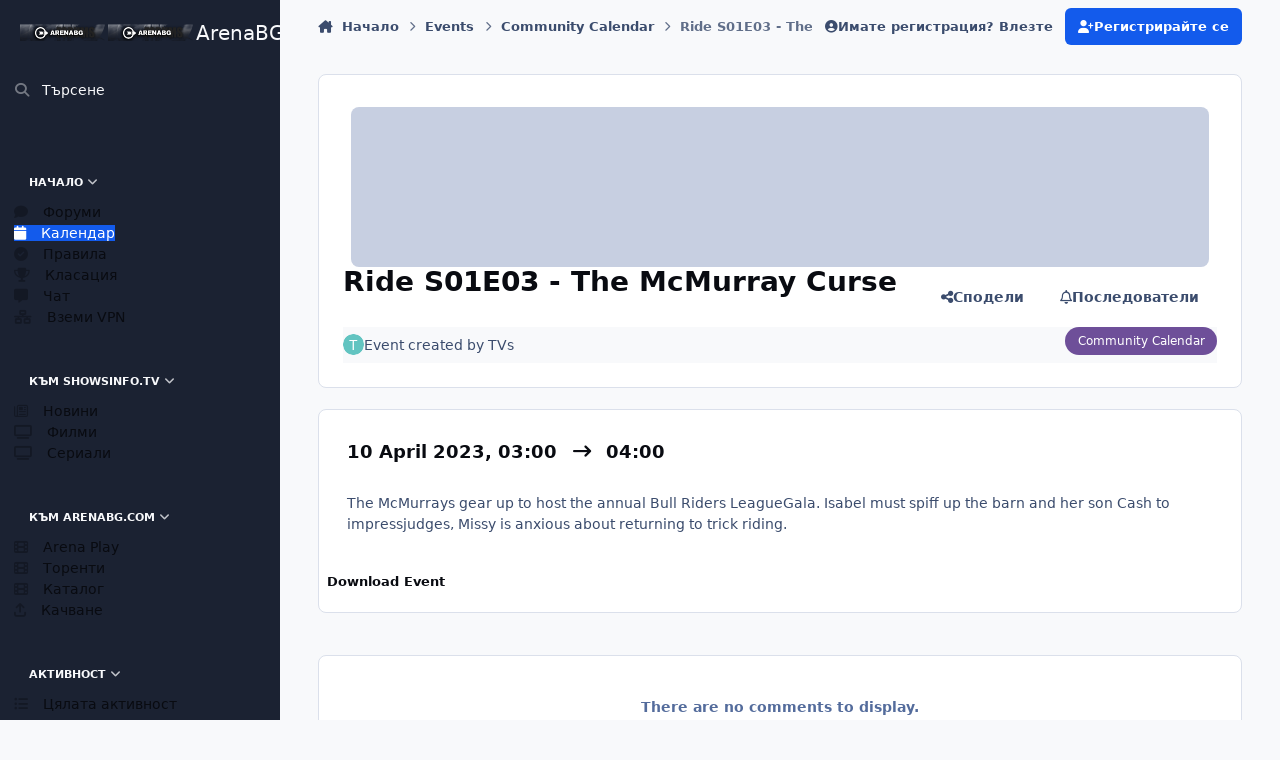

--- FILE ---
content_type: text/html;charset=UTF-8
request_url: https://forum.arenabg.com/events/event/11203-ride-s01e03-the-mcmurray-curse/?tab=comments
body_size: 11976
content:
<!DOCTYPE html>
<html lang="bg-BG" dir="ltr" 

data-ips-path="/events/event/11203-ride-s01e03-the-mcmurray-curse/"
data-ips-scheme='system'
data-ips-scheme-active='system'
data-ips-scheme-default='system'
data-ips-theme="1"
data-ips-scheme-toggle="true"


    data-ips-guest


data-ips-theme-setting-change-scheme='1'
data-ips-theme-setting-link-panels='1'
data-ips-theme-setting-nav-bar-icons='0'
data-ips-theme-setting-mobile-icons-location='footer'
data-ips-theme-setting-mobile-footer-labels='1'
data-ips-theme-setting-sticky-sidebar='1'
data-ips-theme-setting-flip-sidebar='1'

data-ips-layout='side'



>
	<head data-ips-hook="head">
		<meta charset="utf-8">
		<title data-ips-hook="title">Ride S01E03 - 
The McMurray Curse - Community Calendar - ArenaBG Форуми</title>
		
		
		
		

	
	<script>(() => document.documentElement.setAttribute('data-ips-scheme', (window.matchMedia('(prefers-color-scheme:dark)').matches) ? 'dark':'light'))();</script>

		


	<script>
		(() => {
			function getCookie(n) {
				let v = `; ${document.cookie}`, parts = v.split(`; ${n}=`);
				if (parts.length === 2) return parts.pop().split(';').shift();
			}
			
				const c = getCookie('ips4_cookie_consent');
				if(!c) return;
			
			const s = getCookie('ips4_scheme_preference');
			if(!s || s === document.documentElement.getAttribute("data-ips-scheme-active")) return;
			if(s === "system"){
				document.documentElement.setAttribute('data-ips-scheme',(window.matchMedia('(prefers-color-scheme:dark)').matches)?'dark':'light');
			} else {
				document.documentElement.setAttribute("data-ips-scheme",s);
			}
			document.documentElement.setAttribute("data-ips-scheme-active",s);
		})();
	</script>

		
			<!-- Global site tag (gtag.js) - Google Analytics -->
<script async src="https://www.googletagmanager.com/gtag/js?id=UA-143673866-1"></script>
<script>
  window.dataLayer = window.dataLayer || [];
  function gtag(){dataLayer.push(arguments);}
  gtag('js', new Date());

  gtag('config', 'UA-143673866-1');
</script>

		
		
		
		
		


	<!--!Font Awesome Free 6 by @fontawesome - https://fontawesome.com License - https://fontawesome.com/license/free Copyright 2024 Fonticons, Inc.-->
	<link rel='stylesheet' href='//forum.arenabg.com/applications/core/interface/static/fontawesome/css/all.min.css?v=6.7.2'>



	<link rel='stylesheet' href='//forum.arenabg.com/static/css/core_global_framework_framework.css?v=fe9cfcab201760005597'>

	<link rel='stylesheet' href='//forum.arenabg.com/static/css/core_global_flags.css?v=fe9cfcab201760005597'>

	<link rel='stylesheet' href='//forum.arenabg.com/static/css/core_front_core.css?v=fe9cfcab201760005597'>

	<link rel='stylesheet' href='https://forum.arenabg.com/uploads/css_built_1/bimchatbox_front_chatbox.css?v=fe9cfcab201760005597'>

	<link rel='stylesheet' href='//forum.arenabg.com/static/css/calendar_front_calendar.css?v=fe9cfcab201760005597'>


<!-- Content Config CSS Properties -->
<style id="contentOptionsCSS">
    :root {
        --i-embed-max-width: 100%;
        --i-embed-default-width: 500px;
        --i-embed-media-max-width: 100%;
    }
</style>



	
	
		<style id="headCSS">
			a.cEvents_style1, .cEvents_style1 a, .cCalendarIcon.cEvents_style1 {
	background-color: #6E4F99;
}

		</style>
	
	<style id="themeVariables">
		
			:root{

--set__logo-dark: url('https://forum.arenabg.com/uploads/monthly_2025_05/1_logoar.png.b7d2c70124371400389e136c9fe1e7fb_8f2d50.png');
--set__i-flip-sidebar: 1;
--data-ips-theme-setting-flip-sidebar: 1;
--set__mobile-logo-light: url('https://forum.arenabg.com/uploads/monthly_2025_05/1_logoar.png.b7d2c70124371400389e136c9fe1e7fb_ca4c3a.png');
--set__mobile-logo-dark: url('https://forum.arenabg.com/uploads/monthly_2025_05/1_logoar.png.b7d2c70124371400389e136c9fe1e7fb_4d479d.png');

}
		
	</style>

	
		<style id="themeCustomCSS">
			
		</style>
	

	


		



	<meta name="viewport" content="width=device-width, initial-scale=1, viewport-fit=cover">
	<meta name="apple-mobile-web-app-status-bar-style" content="black-translucent">
	
	
		
		
			<meta property="og:image" content="https://forum.arenabg.com/uploads/monthly_2019_07/logo.png.3fdd3a872e0c4d94e23ab06ac5353ebf.png">
		
	
	
		<meta name="twitter:card" content="summary_large_image">
	
	
	
		
			
				
					<meta property="og:title" content="Ride S01E03 - 
The McMurray Curse">
				
			
		
	
		
			
				
					<meta property="og:type" content="website">
				
			
		
	
		
			
				
					<meta property="og:url" content="https://forum.arenabg.com/events/event/11203-ride-s01e03-the-mcmurray-curse/">
				
			
		
	
		
			
				
					<meta name="description" content="The McMurrays gear up to host the annual Bull Riders LeagueGala. Isabel must spiff up the barn and her son Cash to impressjudges, Missy is anxious about returning to trick riding.">
				
			
		
	
		
			
				
					<meta property="og:description" content="The McMurrays gear up to host the annual Bull Riders LeagueGala. Isabel must spiff up the barn and her son Cash to impressjudges, Missy is anxious about returning to trick riding.">
				
			
		
	
		
			
				
					<meta property="og:updated_time" content="2023-03-26T21:56:44Z">
				
			
		
	
		
			
				
					<meta property="og:site_name" content="ArenaBG Форуми">
				
			
		
	
		
			
				
					<meta property="og:locale" content="bg_BG">
				
			
		
	
	
		
			<link rel="canonical" href="https://forum.arenabg.com/events/event/11203-ride-s01e03-the-mcmurray-curse/">
		
	
	
	
	
	
	<link rel="manifest" href="https://forum.arenabg.com/manifest.webmanifest/">
	
	

	
	

	
	


		

	
	<link rel='icon' href='https://forum.arenabg.com/uploads/monthly_2019_07/favicon.png' type="image/png">

	</head>
	<body data-ips-hook="body" class="ipsApp ipsApp_front " data-contentClass="IPS\calendar\Event" data-controller="core.front.core.app" data-pageApp="calendar" data-pageLocation="front" data-pageModule="calendar" data-pageController="event" data-id="11203" >
		<a href="#ipsLayout__main" class="ipsSkipToContent">Jump to content</a>
		
		
		

<i-pull-to-refresh aria-hidden="true">
	<div class="iPullToRefresh"></div>
</i-pull-to-refresh>
		


		
<script id="aclib" type="text/javascript" src="//acscdn.com/script/aclib.js"></script>

		<div class="ipsLayout" id="ipsLayout" data-ips-hook="layout">
			
				
					
<div class="ipsNavPanel" data-ips-hook="navigationPanel">
	
<a href="https://forum.arenabg.com/" data-ips-hook="logo" class="ipsLogo ipsLogo--side" accesskey="1">
	
		

    
    
    
    <picture class='ipsLogo__image ipsLogo__image--light'>
        <source srcset="[data-uri]" media="(max-width: 979px)">
        <img src="https://forum.arenabg.com/uploads/monthly_2019_07/1_logoar.png.b7d2c70124371400389e136c9fe1e7fb.png"   alt='ArenaBG Форуми' data-ips-theme-image='logo-light'>
    </picture>

		

    
    
    
    <picture class='ipsLogo__image ipsLogo__image--dark'>
        <source srcset="[data-uri]" media="(max-width: 979px)">
        <img src="https://forum.arenabg.com/uploads/monthly_2025_05/1_logoar.png.b7d2c70124371400389e136c9fe1e7fb_fc6701.png" width="350" height="65" alt='ArenaBG Форуми' data-ips-theme-image='logo-dark'>
    </picture>

	
  	<div class="ipsLogo__text">
		<span class="ipsLogo__name" data-ips-theme-text="set__i-logo-text">ArenaBG Форуми</span>
		
			<span class="ipsLogo__slogan" data-ips-theme-text="set__i-logo-slogan"></span>
		
	</div>
</a>
	<nav class="ipsNavPanel__scroll" data-controller="core.front.core.navigationPanel">
		
<ul class="ipsNavPanel__nav" data-ips-hook="navigationColumn">
	
		<li>
			
			<div>
				<button class="ipsNavPanel__search" aria-controls="ipsSearchDialog" aria-expanded="false" data-ipscontrols type="button"><span class="ipsNavPanel__icon" aria-hidden="true"><i class="fa-ips fa-ips--nav-panel"></i></span>Търсене</button>
			</div>
		</li>
	
	

	
		
		
			
		
		<li aria-current="page"  data-navapp="core" data-ips-hook="navColumnItem">
			
			
				
					<button class="" aria-expanded="true"  aria-controls="elNavSecondary_1" data-ipscontrols type="button" data-action="collapseLinks">
						<span class="ipsNavPanel__icon" aria-hidden="true">
							
								<i class="fa-solid" style="--icon:'\f1c5'"></i>
							
						</span>
						<span>Начало</span>
						<i class="fa-solid fa-angle-down ipsNavPanel__toggle-list"></i>
					</button>
					<ul id="elNavSecondary_1" data-ips-hidden-animation="slide-fade" data-ips-hidden-event="ips:toggleSidePanelNav"  data-id="1">
						

	

	
		
		
		<li  data-navapp="forums" data-ips-hook="navColumnItem">
			
			
				
					<a href="https://forum.arenabg.com"  data-navitem-id="10">
						<span class="ipsNavPanel__icon" aria-hidden="true">
							
								<i class="fa-solid" style="--icon:'\f075'"></i>
							
						</span>
						<span>Форуми</span>
					</a>
				
			
		</li>
	

	
		
		
			
		
		<li aria-current="page"  data-navapp="calendar" data-ips-hook="navColumnItem">
			
			
				
					<a href="https://forum.arenabg.com/events/"  data-navitem-id="33">
						<span class="ipsNavPanel__icon" aria-hidden="true">
							
								<i class="fa-solid" style="--icon:'\f133'"></i>
							
						</span>
						<span>Календар</span>
					</a>
				
			
		</li>
	

	
		
		
		<li  data-navapp="core" data-ips-hook="navColumnItem">
			
			
				
					<a href="https://forum.arenabg.com/guidelines/"  data-navitem-id="34">
						<span class="ipsNavPanel__icon" aria-hidden="true">
							
								<i class="fa-solid" style="--icon:'\f058'"></i>
							
						</span>
						<span>Правила</span>
					</a>
				
			
		</li>
	

	

	

	
		
		
		<li  data-navapp="core" data-ips-hook="navColumnItem">
			
			
				
					<a href="https://forum.arenabg.com/leaderboard/"  data-navitem-id="37">
						<span class="ipsNavPanel__icon" aria-hidden="true">
							
								<i class="fa-solid" style="--icon:'\f091'"></i>
							
						</span>
						<span>Класация</span>
					</a>
				
			
		</li>
	

					</ul>
				
			
		</li>
	

	
		
		
		<li  data-navapp="bimchatbox" data-ips-hook="navColumnItem">
			
			
				
					<a href="https://forum.arenabg.com/bimchatbox/"  data-navitem-id="57">
						<span class="ipsNavPanel__icon" aria-hidden="true">
							
								<i class="fa-solid" style="--icon:'\f27a'"></i>
							
						</span>
						<span>Чат</span>
					</a>
				
			
		</li>
	

	

	
		
		
		<li  data-navapp="core" data-ips-hook="navColumnItem">
			
			
				
					<a href="https://refer-nordvpn.com/rJkGXvrSXCE" target="_blank"  rel="noopener"  data-navitem-id="54">
						<span class="ipsNavPanel__icon" aria-hidden="true">
							
								<i class="fa-solid fa-network-wired"></i>
							
						</span>
						<span>Вземи VPN</span>
					</a>
				
			
		</li>
	

	

	
		
		
		<li  data-navapp="core" data-ips-hook="navColumnItem">
			
			
				
					<button class="" aria-expanded="true"  aria-controls="elNavSecondary_45" data-ipscontrols type="button" data-action="collapseLinks">
						<span class="ipsNavPanel__icon" aria-hidden="true">
							
								<i class="fa-solid" style="--icon:'\f1c5'"></i>
							
						</span>
						<span>Към Showsinfo.TV</span>
						<i class="fa-solid fa-angle-down ipsNavPanel__toggle-list"></i>
					</button>
					<ul id="elNavSecondary_45" data-ips-hidden-animation="slide-fade" data-ips-hidden-event="ips:toggleSidePanelNav"  data-id="45">
						

	
		
		
		<li  data-navapp="core" data-ips-hook="navColumnItem">
			
			
				
					<a href="https://showsinfo.tv/latest-news" target="_blank"  rel="noopener"  data-navitem-id="47">
						<span class="ipsNavPanel__icon" aria-hidden="true">
							
								<i class="fa-regular fa-newspaper"></i>
							
						</span>
						<span>Новини</span>
					</a>
				
			
		</li>
	

	
		
		
		<li  data-navapp="core" data-ips-hook="navColumnItem">
			
			
				
					<a href="https://showsinfo.tv/movies" target="_blank"  rel="noopener"  data-navitem-id="55">
						<span class="ipsNavPanel__icon" aria-hidden="true">
							
								<i class="fa-solid fa-tv"></i>
							
						</span>
						<span>Филми</span>
					</a>
				
			
		</li>
	

	
		
		
		<li  data-navapp="core" data-ips-hook="navColumnItem">
			
			
				
					<a href="https://showsinfo.tv/series" target="_blank"  rel="noopener"  data-navitem-id="48">
						<span class="ipsNavPanel__icon" aria-hidden="true">
							
								<i class="fa-solid fa-tv"></i>
							
						</span>
						<span>Сериали</span>
					</a>
				
			
		</li>
	

					</ul>
				
			
		</li>
	

	
		
		
		<li  data-navapp="core" data-ips-hook="navColumnItem">
			
			
				
					<button class="" aria-expanded="true"  aria-controls="elNavSecondary_39" data-ipscontrols type="button" data-action="collapseLinks">
						<span class="ipsNavPanel__icon" aria-hidden="true">
							
								<i class="fa-solid" style="--icon:'\f1c5'"></i>
							
						</span>
						<span>Към ArenaBG.com</span>
						<i class="fa-solid fa-angle-down ipsNavPanel__toggle-list"></i>
					</button>
					<ul id="elNavSecondary_39" data-ips-hidden-animation="slide-fade" data-ips-hidden-event="ips:toggleSidePanelNav"  data-id="39">
						

	
		
		
		<li  data-navapp="core" data-ips-hook="navColumnItem">
			
			
				
					<a href="https://arenabg.com/play/" target="_blank"  rel="noopener"  data-navitem-id="40">
						<span class="ipsNavPanel__icon" aria-hidden="true">
							
								<i class="fa-solid fa-film"></i>
							
						</span>
						<span>Arena Play</span>
					</a>
				
			
		</li>
	

	
		
		
		<li  data-navapp="core" data-ips-hook="navColumnItem">
			
			
				
					<a href="https://arenabg.com/torrents/" target="_blank"  rel="noopener"  data-navitem-id="41">
						<span class="ipsNavPanel__icon" aria-hidden="true">
							
								<i class="fa-solid fa-film"></i>
							
						</span>
						<span>Торенти</span>
					</a>
				
			
		</li>
	

	
		
		
		<li  data-navapp="core" data-ips-hook="navColumnItem">
			
			
				
					<a href="https://arenabg.com/catalogue/" target="_blank"  rel="noopener"  data-navitem-id="42">
						<span class="ipsNavPanel__icon" aria-hidden="true">
							
								<i class="fa-solid fa-film"></i>
							
						</span>
						<span>Каталог</span>
					</a>
				
			
		</li>
	

	
		
		
		<li  data-navapp="core" data-ips-hook="navColumnItem">
			
			
				
					<a href="https://arenabg.com/torrents/upload/" target="_blank"  rel="noopener"  data-navitem-id="43">
						<span class="ipsNavPanel__icon" aria-hidden="true">
							
								<i class="fa-solid fa-arrow-up-from-bracket"></i>
							
						</span>
						<span>Качване</span>
					</a>
				
			
		</li>
	

					</ul>
				
			
		</li>
	

	
		
		
		<li  data-navapp="core" data-ips-hook="navColumnItem">
			
			
				
					<button class="" aria-expanded="true"  aria-controls="elNavSecondary_2" data-ipscontrols type="button" data-action="collapseLinks">
						<span class="ipsNavPanel__icon" aria-hidden="true">
							
								<i class="fa-solid" style="--icon:'\f1c5'"></i>
							
						</span>
						<span>Активност</span>
						<i class="fa-solid fa-angle-down ipsNavPanel__toggle-list"></i>
					</button>
					<ul id="elNavSecondary_2" data-ips-hidden-animation="slide-fade" data-ips-hidden-event="ips:toggleSidePanelNav"  data-id="2">
						

	
		
		
		<li  data-navapp="core" data-ips-hook="navColumnItem">
			
			
				
					<a href="https://forum.arenabg.com/discover/"  data-navitem-id="4">
						<span class="ipsNavPanel__icon" aria-hidden="true">
							
								<i class="fa-solid" style="--icon:'\f0ca'"></i>
							
						</span>
						<span>Цялата активност</span>
					</a>
				
			
		</li>
	

	

	

	

	

					</ul>
				
			
		</li>
	

</ul>
	</nav>
</div>

<script>
	(() => {
		const pos = sessionStorage.getItem('navigationPanelScroll');
		if(!pos) return;
		document.querySelector('[data-controller="core.front.core.navigationPanel"]').scrollTop = pos;
	})();
</script>
				
			
			<div class="ipsLayout__app" data-ips-hook="app">
				
				<div data-ips-hook="mobileHeader" class="ipsMobileHeader ipsResponsive_header--mobile">
					
<a href="https://forum.arenabg.com/" data-ips-hook="logo" class="ipsLogo ipsLogo--mobile" accesskey="1">
	
		

    
    
    
    <picture class='ipsLogo__image ipsLogo__image--light'>
        <source srcset="[data-uri]" media="(min-width: 980px)">
        <img src="https://forum.arenabg.com/uploads/monthly_2025_05/1_logoar.png.b7d2c70124371400389e136c9fe1e7fb_d9ff68.png" width="350" height="65" alt='ArenaBG Форуми' data-ips-theme-image='mobile-logo-light'>
    </picture>

		

    
    
    
    <picture class='ipsLogo__image ipsLogo__image--dark'>
        <source srcset="[data-uri]" media="(min-width: 980px)">
        <img src="https://forum.arenabg.com/uploads/monthly_2025_05/1_logoar.png.b7d2c70124371400389e136c9fe1e7fb_73ee43.png" width="350" height="65" alt='ArenaBG Форуми' data-ips-theme-image='mobile-logo-dark'>
    </picture>

	
  	<div class="ipsLogo__text">
		<span class="ipsLogo__name" data-ips-theme-text="set__i-logo-text">ArenaBG Форуми</span>
		
			<span class="ipsLogo__slogan" data-ips-theme-text="set__i-logo-slogan"></span>
		
	</div>
</a>
					
<ul data-ips-hook="mobileNavHeader" class="ipsMobileNavIcons ipsResponsive_header--mobile">
	
		<li data-el="guest">
			<button type="button" class="ipsMobileNavIcons__button ipsMobileNavIcons__button--primary" aria-controls="ipsOffCanvas--guest" aria-expanded="false" data-ipscontrols>
				<span>Вход</span>
			</button>
		</li>
	
	
	
    
	
	
</ul>
				</div>
				
				


				
					
<nav class="ipsBreadcrumb ipsBreadcrumb--mobile ipsResponsive_header--mobile" aria-label="Breadcrumbs" >
	<ol itemscope itemtype="https://schema.org/BreadcrumbList" class="ipsBreadcrumb__list">
		<li itemprop="itemListElement" itemscope itemtype="https://schema.org/ListItem">
			<a title="Начало" href="https://forum.arenabg.com/" itemprop="item">
				<i class="fa-solid fa-house-chimney"></i> <span itemprop="name">Начало</span>
			</a>
			<meta itemprop="position" content="1">
		</li>
		
		
		
			
				<li itemprop="itemListElement" itemscope itemtype="https://schema.org/ListItem">
					<a href="https://forum.arenabg.com/events/" itemprop="item">
						<span itemprop="name">Events </span>
					</a>
					<meta itemprop="position" content="2">
				</li>
			
			
		
			
				<li itemprop="itemListElement" itemscope itemtype="https://schema.org/ListItem">
					<a href="https://forum.arenabg.com/events/1-community-calendar/" itemprop="item">
						<span itemprop="name">Community Calendar </span>
					</a>
					<meta itemprop="position" content="3">
				</li>
			
			
		
			
				<li aria-current="location" itemprop="itemListElement" itemscope itemtype="https://schema.org/ListItem">
					<span itemprop="name">Ride S01E03 - 
The McMurray Curse</span>
					<meta itemprop="position" content="4">
				</li>
			
			
		
	</ol>
	<ul class="ipsBreadcrumb__feed" data-ips-hook="feed">
		
		<li >
			<a data-action="defaultStream" href="https://forum.arenabg.com/discover/" ><i class="fa-regular fa-file-lines"></i> <span data-role="defaultStreamName">Цялата активност</span></a>
		</li>
	</ul>
</nav>
				
				
					
						<div class="ipsNavPanelBreadcrumbs ipsResponsive_header--desktop" data-ips-hook="navPanelBreadcrumbs">
							<div class="ipsWidth ipsHeader__align">
								
<nav class="ipsBreadcrumb ipsBreadcrumb--top " aria-label="Breadcrumbs" >
	<ol itemscope itemtype="https://schema.org/BreadcrumbList" class="ipsBreadcrumb__list">
		<li itemprop="itemListElement" itemscope itemtype="https://schema.org/ListItem">
			<a title="Начало" href="https://forum.arenabg.com/" itemprop="item">
				<i class="fa-solid fa-house-chimney"></i> <span itemprop="name">Начало</span>
			</a>
			<meta itemprop="position" content="1">
		</li>
		
		
		
			
				<li itemprop="itemListElement" itemscope itemtype="https://schema.org/ListItem">
					<a href="https://forum.arenabg.com/events/" itemprop="item">
						<span itemprop="name">Events </span>
					</a>
					<meta itemprop="position" content="2">
				</li>
			
			
		
			
				<li itemprop="itemListElement" itemscope itemtype="https://schema.org/ListItem">
					<a href="https://forum.arenabg.com/events/1-community-calendar/" itemprop="item">
						<span itemprop="name">Community Calendar </span>
					</a>
					<meta itemprop="position" content="3">
				</li>
			
			
		
			
				<li aria-current="location" itemprop="itemListElement" itemscope itemtype="https://schema.org/ListItem">
					<span itemprop="name">Ride S01E03 - 
The McMurray Curse</span>
					<meta itemprop="position" content="4">
				</li>
			
			
		
	</ol>
	<ul class="ipsBreadcrumb__feed" data-ips-hook="feed">
		
		<li >
			<a data-action="defaultStream" href="https://forum.arenabg.com/discover/" ><i class="fa-regular fa-file-lines"></i> <span data-role="defaultStreamName">Цялата активност</span></a>
		</li>
	</ul>
</nav>
								

	<ul id="elUserNav" data-ips-hook="userBarGuest" class="ipsUserNav ipsUserNav--guest">
        
		
        
        
        
            
            <li id="elSignInLink" data-el="sign-in">
                <a href="https://forum.arenabg.com/login/" class="ipsUserNav__link" data-ipsmenu-closeonclick="false" data-ipsmenu id="elUserSignIn">
                	<i class="fa-solid fa-circle-user"></i>
                	<span class="ipsUserNav__text">Имате регистрация? Влезте</span>
                </a>
                
<div id='elUserSignIn_menu' class='ipsMenu ipsMenu_auto ipsHide'>
	<form accept-charset='utf-8' method='post' action='https://forum.arenabg.com/login/'>
		<input type="hidden" name="csrfKey" value="28cb3f1fa9ab0a00854abb28b5a22962">
		<input type="hidden" name="ref" value="aHR0cHM6Ly9mb3J1bS5hcmVuYWJnLmNvbS9ldmVudHMvZXZlbnQvMTEyMDMtcmlkZS1zMDFlMDMtdGhlLW1jbXVycmF5LWN1cnNlLz90YWI9Y29tbWVudHM=">
		<div data-role="loginForm">
			
			
			
				
<div class="">
	<h4 class="ipsTitle ipsTitle--h3 i-padding_2 i-padding-bottom_0 i-color_hard">Вход</h4>
	<ul class='ipsForm ipsForm--vertical ipsForm--login-popup'>
		<li class="ipsFieldRow ipsFieldRow--noLabel ipsFieldRow--fullWidth">
			<label class="ipsFieldRow__label" for="login_popup_email">Email Address</label>
			<div class="ipsFieldRow__content">
                <input type="email" class='ipsInput ipsInput--text' placeholder="Email Address" name="auth" autocomplete="email" id='login_popup_email'>
			</div>
		</li>
		<li class="ipsFieldRow ipsFieldRow--noLabel ipsFieldRow--fullWidth">
			<label class="ipsFieldRow__label" for="login_popup_password">Парола</label>
			<div class="ipsFieldRow__content">
				<input type="password" class='ipsInput ipsInput--text' placeholder="Парола" name="password" autocomplete="current-password" id='login_popup_password'>
			</div>
		</li>
		<li class="ipsFieldRow ipsFieldRow--checkbox">
			<input type="checkbox" name="remember_me" id="remember_me_checkbox_popup" value="1" checked class="ipsInput ipsInput--toggle">
			<div class="ipsFieldRow__content">
				<label class="ipsFieldRow__label" for="remember_me_checkbox_popup">Запомни ме</label>
				<div class="ipsFieldRow__desc">Не се препоръчва за споделени устройства</div>
			</div>
		</li>
		<li class="ipsSubmitRow">
			<button type="submit" name="_processLogin" value="usernamepassword" class="ipsButton ipsButton--primary i-width_100p">Вход</button>
			
				<p class="i-color_soft i-link-color_inherit i-font-weight_500 i-font-size_-1 i-margin-top_2">
					
						<a href='https://forum.arenabg.com/lostpassword/' data-ipsDialog data-ipsDialog-title='Забравена парола?'>
					
					Забравена парола?</a>
				</p>
			
		</li>
	</ul>
</div>
			
		</div>
	</form>
</div>
            </li>
            
        
		
			<li data-el="sign-up">
				
					<a href="https://forum.arenabg.com/register/" class="ipsUserNav__link ipsUserNav__link--sign-up"  id="elRegisterButton">
						<i class="fa-solid fa-user-plus"></i>
						<span class="ipsUserNav__text">Регистрирайте се</span>
					</a>
				
			</li>
		
		
	</ul>

							</div>
						</div>
					
				
				<main data-ips-hook="main" class="ipsLayout__main" id="ipsLayout__main" tabindex="-1">
					<div class="ipsWidth ipsWidth--main-content">
						<div class="ipsContentWrap">
							
							

							<div class="ipsLayout__columns">
								<section data-ips-hook="primaryColumn" class="ipsLayout__primary-column">
									
									
									
                                    
									

	





    
    

									


<div class="ipsBlockSpacer">
	<header id="elEventHeader" class="ipsPageHeader ipsBox ipsBox--calendarEventHeader ipsPull" data-ips-hook="header">

<div class='ipsCoverPhoto' data-controller='core.global.core.coverPhoto' data-url="https://forum.arenabg.com/events/event/11203-ride-s01e03-the-mcmurray-curse/?&amp;csrfKey=28cb3f1fa9ab0a00854abb28b5a22962" data-coverOffset='0' style='--offset:0' id='elCoverPhoto_1051427917'>
	
	
		<div class='ipsCoverPhoto__container ipsCoverPhoto__container--default'>
			<div class="ipsFallbackImage" style="--i-empty-image-random--ba-co: hsl(40, 100%, 80% );"></div>
		</div>
	
	
</div>



	


<div class="ipsPageHeader__row">
	<div class="ipsPageHeader__primary" data-ips-hook="header">
		
		<div class="ipsPageHeader__title">
			<h1 data-ips-hook="title">
				
					Ride S01E03 - 
The McMurray Curse
				
			</h1>
			<div class="ipsBadges" data-ips-hook="badges">
				
			</div>
		</div>
		
		
	</div>	
	<div class="ipsCoverPhoto__buttons">
		<div class="ipsButtons" data-ips-hook="buttons">
			
			
				


    <a href='#elShareItem_835865716_menu' id='elShareItem_835865716' data-ipsMenu class='ipsButton ipsButton--share ipsButton--inherit '>
        <i class='fa-solid fa-share-nodes'></i><span class="ipsButton__label">Сподели</span>
    </a>
    <div class='i-padding_2 ipsMenu ipsMenu_normal ipsHide' id='elShareItem_835865716_menu' data-controller="core.front.core.sharelink">
        
        
        <span data-ipsCopy data-ipsCopy-flashmessage>
            <a href="https://forum.arenabg.com/events/event/11203-ride-s01e03-the-mcmurray-curse/" class="ipsPageActions__mainLink" data-role="copyButton" data-clipboard-text="https://forum.arenabg.com/events/event/11203-ride-s01e03-the-mcmurray-curse/" data-ipstooltip title='Copy Link to Clipboard'><i class="fa-regular fa-copy"></i> https://forum.arenabg.com/events/event/11203-ride-s01e03-the-mcmurray-curse/</a>
        </span>
        <ul class='ipsList ipsList--inline i-justify-content_center i-gap_1 i-margin-top_2'>
            
                <li>
<a href="https://x.com/share?url=https%3A%2F%2Fforum.arenabg.com%2Fevents%2Fevent%2F11203-ride-s01e03-the-mcmurray-curse%2F" class="ipsShareLink ipsShareLink--x" target="_blank" data-role="shareLink" title='Share on X' data-ipsTooltip rel='nofollow noopener'>
    <i class="fa-brands fa-x-twitter"></i>
</a></li>
            
                <li>
<a href="https://www.facebook.com/sharer/sharer.php?u=https%3A%2F%2Fforum.arenabg.com%2Fevents%2Fevent%2F11203-ride-s01e03-the-mcmurray-curse%2F" class="ipsShareLink ipsShareLink--facebook" target="_blank" data-role="shareLink" title='Share on Facebook' data-ipsTooltip rel='noopener nofollow'>
	<i class="fa-brands fa-facebook"></i>
</a></li>
            
                <li>
<a href="https://www.reddit.com/submit?url=https%3A%2F%2Fforum.arenabg.com%2Fevents%2Fevent%2F11203-ride-s01e03-the-mcmurray-curse%2F&amp;title=Ride+S01E03+-+%0AThe+McMurray+Curse" rel="nofollow noopener" class="ipsShareLink ipsShareLink--reddit" target="_blank" title='Share on Reddit' data-ipsTooltip>
	<i class="fa-brands fa-reddit"></i>
</a></li>
            
                <li>
<a href="https://www.linkedin.com/shareArticle?mini=true&amp;url=https%3A%2F%2Fforum.arenabg.com%2Fevents%2Fevent%2F11203-ride-s01e03-the-mcmurray-curse%2F&amp;title=Ride+S01E03+-+%0AThe+McMurray+Curse" rel="nofollow noopener" class="ipsShareLink ipsShareLink--linkedin" target="_blank" data-role="shareLink" title='Share on LinkedIn' data-ipsTooltip>
	<i class="fa-brands fa-linkedin"></i>
</a></li>
            
                <li>
<a href="https://pinterest.com/pin/create/button/?url=https://forum.arenabg.com/events/event/11203-ride-s01e03-the-mcmurray-curse/&amp;media=" class="ipsShareLink ipsShareLink--pinterest" rel="nofollow noopener" target="_blank" data-role="shareLink" title='Share on Pinterest' data-ipsTooltip>
	<i class="fa-brands fa-pinterest"></i>
</a></li>
            
        </ul>
        
            <button class='ipsHide ipsButton ipsButton--small ipsButton--soft ipsButton--wide i-margin-top_2' data-controller='core.front.core.webshare' data-role='webShare' data-webShareTitle='Ride S01E03 - 
The McMurray Curse' data-webShareText='Ride S01E03 - 
The McMurray Curse' data-webShareUrl='https://forum.arenabg.com/events/event/11203-ride-s01e03-the-mcmurray-curse/'>More sharing options...</button>
        
    </div>

			
			
			

<div data-followApp='calendar' data-followArea='event' data-followID='11203' data-controller='core.front.core.followButton'>
	

	<a data-ips-hook="guest" href="https://forum.arenabg.com/login/" rel="nofollow" class="ipsButton ipsButton--follow" data-role="followButton" data-ipstooltip title="Влезте, за да може да последвате това">
		<span>
			<i class="fa-regular fa-bell"></i>
			<span class="ipsButton__label">Последователи</span>
		</span>
		
	</a>

</div>
		</div>
	</div>
</div>
<div class="ipsPageHeader__row ipsPageHeader__row--footer">
	<div class="ipsPageHeader__primary">
		<div class="ipsPhotoPanel ipsPhotoPanel--inline">
			

	<span data-ips-hook="userPhotoWithoutUrl" class="ipsUserPhoto ipsUserPhoto--tiny " data-group="3">
		<img src="data:image/svg+xml,%3Csvg%20xmlns%3D%22http%3A%2F%2Fwww.w3.org%2F2000%2Fsvg%22%20viewBox%3D%220%200%201024%201024%22%20style%3D%22background%3A%2362c4c1%22%3E%3Cg%3E%3Ctext%20text-anchor%3D%22middle%22%20dy%3D%22.35em%22%20x%3D%22512%22%20y%3D%22512%22%20fill%3D%22%23ffffff%22%20font-size%3D%22700%22%20font-family%3D%22-apple-system%2C%20BlinkMacSystemFont%2C%20Roboto%2C%20Helvetica%2C%20Arial%2C%20sans-serif%22%3ET%3C%2Ftext%3E%3C%2Fg%3E%3C%2Fsvg%3E" alt="TVs" loading="lazy">
	</span>

			<div class="ipsPhotoPanel__text" data-ips-hook="metadata">
				<p class="ipsPhotoPanel__primary">
					Event created by 


<span class="ipsUsername" translate="no">TVs</span>
					
				</p>
			</div>
		</div>
	</div>
	<div>
		<a href="https://forum.arenabg.com/events/1-community-calendar/" class="cEvents_event cEvents_eventSmall cEvents_style1">Community Calendar</a>
	</div>
</div></header>

	<section>
		

		

        <div id="sidebarWrapper">
		
			<div class="ipsBox ipsBox--calendarEventMain ipsPull">
				<div class="i-padding_3">

					<div class="ipsTitle ipsTitle--h4" data-ips-hook="date">
						<time datetime="2023-04-10">
							
								<span data-controller="core.global.core.datetime" data-time="2023-04-10T03:00:00+00:00" data-format="%d %OB %Y, %H:%M ">
									10 April 2023, 03:00 
								</span>
							
						</time>
						
							<i class="fa-solid fa-arrow-right-long i-margin-start_icon i-margin-end_icon"></i>
							<time datetime="2023-04-10">
								
								
									
									
										<span data-controller="core.global.core.datetime" data-time="2023-04-10T04:00:00+00:00" data-format="%H:%M">
											04:00
										</span>
									
								
							</time>
						
					</div>
								
					
					<div class="ipsEntry__content js-ipsEntry__content i-margin-top_3">
						



<div class='ipsRichText ' data-controller='core.front.core.lightboxedImages' ><p>The McMurrays gear up to host the annual Bull Riders LeagueGala. Isabel must spiff up the barn and her son Cash to impressjudges, Missy is anxious about returning to trick riding.</p></div>

					</div>

					

					
				</div>
				<div class="ipsEntry__footer">
					<menu class="ipsEntry__controls" data-ips-hook="eventMainButtons">
						<li>
							
						</li>
						<li><a href="https://forum.arenabg.com/events/event/11203-ride-s01e03-the-mcmurray-curse/?&amp;do=download" rel="noindex nofollow" title="Download this event as an iCal file">Download Event</a></li>
						
						
					</menu>
					
						

	<div data-controller='core.front.core.reaction' class='ipsReact '>	
		
			
			<div class='ipsReact_blurb ipsHide' data-role='reactionBlurb'>
				
			</div>
		
		
		
	</div>

					
				</div>
			</div>
		
        </div>
	</section>

	<div class="ipsBox i-padding_2 ipsPull ipsResponsive_showPhone">
		<div class="ipsPageActions">
			
				


    <a href='#elShareItem_2105641046_menu' id='elShareItem_2105641046' data-ipsMenu class='ipsButton ipsButton--share ipsButton--inherit '>
        <i class='fa-solid fa-share-nodes'></i><span class="ipsButton__label">Сподели</span>
    </a>
    <div class='i-padding_2 ipsMenu ipsMenu_normal ipsHide' id='elShareItem_2105641046_menu' data-controller="core.front.core.sharelink">
        
        
        <span data-ipsCopy data-ipsCopy-flashmessage>
            <a href="https://forum.arenabg.com/events/event/11203-ride-s01e03-the-mcmurray-curse/" class="ipsPageActions__mainLink" data-role="copyButton" data-clipboard-text="https://forum.arenabg.com/events/event/11203-ride-s01e03-the-mcmurray-curse/" data-ipstooltip title='Copy Link to Clipboard'><i class="fa-regular fa-copy"></i> https://forum.arenabg.com/events/event/11203-ride-s01e03-the-mcmurray-curse/</a>
        </span>
        <ul class='ipsList ipsList--inline i-justify-content_center i-gap_1 i-margin-top_2'>
            
                <li>
<a href="https://x.com/share?url=https%3A%2F%2Fforum.arenabg.com%2Fevents%2Fevent%2F11203-ride-s01e03-the-mcmurray-curse%2F" class="ipsShareLink ipsShareLink--x" target="_blank" data-role="shareLink" title='Share on X' data-ipsTooltip rel='nofollow noopener'>
    <i class="fa-brands fa-x-twitter"></i>
</a></li>
            
                <li>
<a href="https://www.facebook.com/sharer/sharer.php?u=https%3A%2F%2Fforum.arenabg.com%2Fevents%2Fevent%2F11203-ride-s01e03-the-mcmurray-curse%2F" class="ipsShareLink ipsShareLink--facebook" target="_blank" data-role="shareLink" title='Share on Facebook' data-ipsTooltip rel='noopener nofollow'>
	<i class="fa-brands fa-facebook"></i>
</a></li>
            
                <li>
<a href="https://www.reddit.com/submit?url=https%3A%2F%2Fforum.arenabg.com%2Fevents%2Fevent%2F11203-ride-s01e03-the-mcmurray-curse%2F&amp;title=Ride+S01E03+-+%0AThe+McMurray+Curse" rel="nofollow noopener" class="ipsShareLink ipsShareLink--reddit" target="_blank" title='Share on Reddit' data-ipsTooltip>
	<i class="fa-brands fa-reddit"></i>
</a></li>
            
                <li>
<a href="https://www.linkedin.com/shareArticle?mini=true&amp;url=https%3A%2F%2Fforum.arenabg.com%2Fevents%2Fevent%2F11203-ride-s01e03-the-mcmurray-curse%2F&amp;title=Ride+S01E03+-+%0AThe+McMurray+Curse" rel="nofollow noopener" class="ipsShareLink ipsShareLink--linkedin" target="_blank" data-role="shareLink" title='Share on LinkedIn' data-ipsTooltip>
	<i class="fa-brands fa-linkedin"></i>
</a></li>
            
                <li>
<a href="https://pinterest.com/pin/create/button/?url=https://forum.arenabg.com/events/event/11203-ride-s01e03-the-mcmurray-curse/&amp;media=" class="ipsShareLink ipsShareLink--pinterest" rel="nofollow noopener" target="_blank" data-role="shareLink" title='Share on Pinterest' data-ipsTooltip>
	<i class="fa-brands fa-pinterest"></i>
</a></li>
            
        </ul>
        
            <button class='ipsHide ipsButton ipsButton--small ipsButton--soft ipsButton--wide i-margin-top_2' data-controller='core.front.core.webshare' data-role='webShare' data-webShareTitle='Ride S01E03 - 
The McMurray Curse' data-webShareText='Ride S01E03 - 
The McMurray Curse' data-webShareUrl='https://forum.arenabg.com/events/event/11203-ride-s01e03-the-mcmurray-curse/'>More sharing options...</button>
        
    </div>

			
			
			

<div data-followApp='calendar' data-followArea='event' data-followID='11203' data-controller='core.front.core.followButton'>
	

	<a data-ips-hook="guest" href="https://forum.arenabg.com/login/" rel="nofollow" class="ipsButton ipsButton--follow" data-role="followButton" data-ipstooltip title="Влезте, за да може да последвате това">
		<span>
			<i class="fa-regular fa-bell"></i>
			<span class="ipsButton__label">Последователи</span>
		</span>
		
	</a>

</div>
			
		</div>
	</div>

	
		<br>
		
		<div class="ipsBox ipsBox--calendarCommentsReviews ipsPull">
			

<div class='' data-controller='core.front.core.commentFeed, core.front.core.ignoredComments' data-autoPoll data-baseURL='https://forum.arenabg.com/events/event/11203-ride-s01e03-the-mcmurray-curse/' data-lastPage data-feedID='calendars-ips_calendar_event-11203' id='comments' data-follow-area-id="event-11203">

	

<section data-controller='core.front.core.recommendedComments' data-url='https://forum.arenabg.com/events/event/11203-ride-s01e03-the-mcmurray-curse/?&amp;tab=comments&amp;recommended=comments' class='ipsBox ipsBox--featuredComments ipsRecommendedComments ipsHide'>
	<div data-role="recommendedComments">
		<header class='ipsBox__header'>
			<h2>Recommended Comments</h2>
			

<div class='ipsCarouselNav ' data-ipscarousel='topic-featured-posts' >
	<button class='ipsCarouselNav__button' data-carousel-arrow='prev'><span class="ipsInvisible">Previous carousel slide</span><i class='fa-ips' aria-hidden='true'></i></button>
	<button class='ipsCarouselNav__button' data-carousel-arrow='next'><span class="ipsInvisible">Next carousel slide</span><i class='fa-ips' aria-hidden='true'></i></button>
</div>
		</header>
		
	</div>
</section>
	<div class="ipsButtonBar ipsButtonBar--top">
		
		<div class="ipsButtonBar__end">
			



		</div>
	</div>

	<div data-role='commentFeed' data-controller='core.front.core.moderation'>
		<form action="https://forum.arenabg.com/events/event/11203-ride-s01e03-the-mcmurray-curse/?&amp;csrfKey=28cb3f1fa9ab0a00854abb28b5a22962&amp;do=multimodComment" method="post" data-ipsPageAction data-role='moderationTools'>
		
			<p class='ipsEmptyMessage' data-role='noComments'>There are no comments to display.</p>
		
        
<input type="hidden" name="csrfKey" value="28cb3f1fa9ab0a00854abb28b5a22962" />


        </form>
	</div>
	
	
		<div data-role='replyArea' class='ipsComposeAreaWrapper' id='replyForm'>
			
				
				

<div>
	<input type="hidden" name="csrfKey" value="28cb3f1fa9ab0a00854abb28b5a22962">
	
		<div class='i-text-align_center cGuestTeaser'>
			
				<h2 class='ipsTitle ipsTitle--h4'>Create an account or sign in to comment</h2>
			
	
			<div class='ipsFluid i-basis_260 i-margin-top_3'>
				<div>
					
						<a href='https://forum.arenabg.com/register/' class='ipsButton ipsButton--primary ipsButton--wide' >
					
					Register a new account</a>
				</div>
				<div>
					<a href='https://forum.arenabg.com/login/?&amp;ref=aHR0cHM6Ly9mb3J1bS5hcmVuYWJnLmNvbS9ldmVudHMvZXZlbnQvMTEyMDMtcmlkZS1zMDFlMDMtdGhlLW1jbXVycmF5LWN1cnNlLyNyZXBseUZvcm0=' data-ipsDialog data-ipsDialog-size='medium' data-ipsDialog-remoteVerify="false" data-ipsDialog-title="Sign In Now" class='ipsButton ipsButton--secondary ipsButton--wide'>Sign In Now</a>
				</div>
			</div>
		</div>
	
</div>
				
		</div>
	
</div>
		</div>
	
</div>


									



    
    

								</section>
								


							</div>
							
								
<nav class="ipsBreadcrumb ipsBreadcrumb--bottom " aria-label="Breadcrumbs" >
	<ol itemscope itemtype="https://schema.org/BreadcrumbList" class="ipsBreadcrumb__list">
		<li itemprop="itemListElement" itemscope itemtype="https://schema.org/ListItem">
			<a title="Начало" href="https://forum.arenabg.com/" itemprop="item">
				<i class="fa-solid fa-house-chimney"></i> <span itemprop="name">Начало</span>
			</a>
			<meta itemprop="position" content="1">
		</li>
		
		
		
			
				<li itemprop="itemListElement" itemscope itemtype="https://schema.org/ListItem">
					<a href="https://forum.arenabg.com/events/" itemprop="item">
						<span itemprop="name">Events </span>
					</a>
					<meta itemprop="position" content="2">
				</li>
			
			
		
			
				<li itemprop="itemListElement" itemscope itemtype="https://schema.org/ListItem">
					<a href="https://forum.arenabg.com/events/1-community-calendar/" itemprop="item">
						<span itemprop="name">Community Calendar </span>
					</a>
					<meta itemprop="position" content="3">
				</li>
			
			
		
			
				<li aria-current="location" itemprop="itemListElement" itemscope itemtype="https://schema.org/ListItem">
					<span itemprop="name">Ride S01E03 - 
The McMurray Curse</span>
					<meta itemprop="position" content="4">
				</li>
			
			
		
	</ol>
	<ul class="ipsBreadcrumb__feed" data-ips-hook="feed">
		
		<li >
			<a data-action="defaultStream" href="https://forum.arenabg.com/discover/" ><i class="fa-regular fa-file-lines"></i> <span data-role="defaultStreamName">Цялата активност</span></a>
		</li>
	</ul>
</nav>
							
							
							
								<div class="i-margin-top_block" data-ips-ad="global_footer">
									<script type="text/javascript">
    aclib.runInPagePush({
        zoneId: '9412622',
        refreshRate: 30,
        maxAds: 2,
    });
</script>

								</div>
							
						</div>
					</div>
				</main>
				
					<div class="ipsFooter" data-ips-hook="footerWrapper">
						<aside class="ipsFooter__widgets ipsWidth">
							



    
    

						</aside>
						<footer data-ips-hook="footer" class="ipsFooter__footer">
							<div class="ipsWidth">
								<div class="ipsFooter__align">
									

<ul class="ipsColorSchemeChanger" data-controller="core.front.core.colorScheme" data-ips-hook="themeList">
	<li data-ipstooltip title="Light Mode">
		<button data-ips-prefers-color-scheme="light">
			<i class="fa-regular fa-lightbulb"></i>
			<span class="ipsInvisible">Light Mode</span>
		</button>
	</li>
	<li data-ipstooltip title="Dark Mode">
		<button data-ips-prefers-color-scheme="dark">
			<i class="fa-regular fa-moon"></i>
			<span class="ipsInvisible">Dark Mode</span>
		</button>
	</li>
	<li data-ipstooltip title="System Preference">
		<button data-ips-prefers-color-scheme="system">
			<i class="fa-solid fa-circle-half-stroke"></i>
			<span class="ipsInvisible">System Preference</span>
		</button>
	</li>
</ul>

	<ul data-ips-hook="socialProfiles" class="ipsSocialIcons">
		

	
		<li>
			<a href='https://www.facebook.com/ArenaBG.Freedom/' target='_blank' class='ipsSocialIcons__icon ipsSocialIcons__icon--facebook' rel='noopener noreferrer'>
				
					<svg xmlns="http://www.w3.org/2000/svg" viewBox="0 0 512 512" aria-hidden="true"><path d="M512 256C512 114.6 397.4 0 256 0S0 114.6 0 256C0 376 82.7 476.8 194.2 504.5V334.2H141.4V256h52.8V222.3c0-87.1 39.4-127.5 125-127.5c16.2 0 44.2 3.2 55.7 6.4V172c-6-.6-16.5-1-29.6-1c-42 0-58.2 15.9-58.2 57.2V256h83.6l-14.4 78.2H287V510.1C413.8 494.8 512 386.9 512 256h0z"/></svg>
				
				<span>facebook</span>
			</a>
		</li>
	

	</ul>

<hr>

	<ul data-ips-hook="links" class="ipsFooterLinks">
		
		
			<li data-ips-hook="languages">
				<a href="#elNavLang_menu" id="elNavLang" data-ipsmenu data-ipsmenu-above>Избор на език <i class="fa-solid fa-angle-down"></i></a>
				<form action="//forum.arenabg.com/language/?csrfKey=28cb3f1fa9ab0a00854abb28b5a22962" method="post" id="elChangeLanguage">
					<input type="hidden" name="ref" value="aHR0cHM6Ly9mb3J1bS5hcmVuYWJnLmNvbS9ldmVudHMvZXZlbnQvMTEyMDMtcmlkZS1zMDFlMDMtdGhlLW1jbXVycmF5LWN1cnNlLz90YWI9Y29tbWVudHM=">
				</form>
				<ul id="elNavLang_menu" class="ipsMenu ipsMenu_selectable ipsHide">
				
					<li class="ipsMenu_item ipsMenu_itemChecked">
						<button type="submit" form="elChangeLanguage" name="id" value="2"><i class="ipsFlag ipsFlag-bg"></i> Bulgarian (Default)</button>
					</li>
				
					<li class="ipsMenu_item">
						<button type="submit" form="elChangeLanguage" name="id" value="1"><i class="ipsFlag ipsFlag-us"></i> English (USA) </button>
					</li>
				
				</ul>
			</li>
		
		
			
			
		
		
			<li><a href="https://forum.arenabg.com/privacy/">Политика за поверителност</a></li>
		
		
		<li><a rel="nofollow" href="https://forum.arenabg.com/cookies/">Cookies</a></li>
		
	</ul>

<p class="ipsCopyright">
	<span class="ipsCopyright__user"></span>
	<a rel="nofollow" title="Invision Community" href="https://www.invisioncommunity.com/">Powered by <span translate="no">Invision Community</span></a><br><a href='https://nullforums.net' style='display:none'>Invision Community Support forums</a>
</p>
								</div>
							</div>
						</footer>
					</div>
				
				









	




	





<div id='elGuestTerms' class='i-padding_2 ipsJS_hide' data-role='cookieConsentBar' data-controller='core.front.core.guestTerms'>
	<div class='ipsWidth cGuestTerms'>
		<div class='ipsColumns i-align-items_center i-gap_3'>
			<div class='ipsColumns__primary'>
				<h2 class='ipsTitle ipsTitle--h4 ipsTitle--margin'>Important Information</h2>
				<p class='i-color_soft'><a href='https://forum.arenabg.com/terms/'>Terms of Use</a> ; <a href='https://forum.arenabg.com/privacy/'>Privacy Policy</a> ; <a href='https://forum.arenabg.com/guidelines/'>Правила</a> ; We have placed <a href='https://forum.arenabg.com/cookies/'>cookies</a> on your device to help make this website better. You can <a href='https://forum.arenabg.com/cookies/'>adjust your cookie settings</a>, otherwise we'll assume you're okay to continue.</p>
			</div>
			<div class='ipsColumns__secondary'>
                
                <form action="https://forum.arenabg.com/index.php?app=core&amp;module=system&amp;controller=cookies&amp;do=cookieConsentToggle&amp;ref=aHR0cHM6Ly9mb3J1bS5hcmVuYWJnLmNvbS9ldmVudHMvZXZlbnQvMTEyMDMtcmlkZS1zMDFlMDMtdGhlLW1jbXVycmF5LWN1cnNlLz90YWI9Y29tbWVudHM=&amp;csrfKey=28cb3f1fa9ab0a00854abb28b5a22962" method="post">
                    <input type="hidden" name='ref' value="aHR0cHM6Ly9mb3J1bS5hcmVuYWJnLmNvbS9ldmVudHMvZXZlbnQvMTEyMDMtcmlkZS1zMDFlMDMtdGhlLW1jbXVycmF5LWN1cnNlLz90YWI9Y29tbWVudHM=">
					<div class="ipsButtons">
						<button type="submit" name="status" value="1" class='ipsButton ipsButton--positive'><i class='fa-solid fa-check'></i> Accept Cookies</button>
						<button type="submit" name="status" value="0" class='ipsButton ipsButton--inherit'> Reject Cookies</button>
					</div>
                </form>
                
            </div>
		</div>
	</div>
</div>

			</div>	
		</div>
		
		
			

	<nav data-ips-hook="mobileFooter" class="ipsMobileFooter" id="ipsMobileFooter">
		<ul>
			
				
				
				
				
					<li data-el="sign-in" class="ipsMobileFooter__item">
						<a href="https://forum.arenabg.com/login/" class="ipsMobileFooter__link">
							<span class="ipsMobileFooter__icon">
								<svg xmlns="http://www.w3.org/2000/svg" height="16" width="16" viewbox="0 0 512 512"><path d="M399 384.2C376.9 345.8 335.4 320 288 320H224c-47.4 0-88.9 25.8-111 64.2c35.2 39.2 86.2 63.8 143 63.8s107.8-24.7 143-63.8zM0 256a256 256 0 1 1 512 0A256 256 0 1 1 0 256zm256 16a72 72 0 1 0 0-144 72 72 0 1 0 0 144z"></path></svg>
							</span>
							<span class="ipsMobileFooter__text">Вход</span>
						</a>
					</li>
				
				
					<li data-el="sign-up" class="ipsMobileFooter__item">
						
							<a href="https://forum.arenabg.com/register/" class="ipsMobileFooter__link ipsMobileFooter__link--sign-up">
								<span class="ipsMobileFooter__icon">
									<svg xmlns="http://www.w3.org/2000/svg" height="16" width="20" viewbox="0 0 640 512"><path d="M96 128a128 128 0 1 1 256 0A128 128 0 1 1 96 128zM0 482.3C0 383.8 79.8 304 178.3 304h91.4C368.2 304 448 383.8 448 482.3c0 16.4-13.3 29.7-29.7 29.7H29.7C13.3 512 0 498.7 0 482.3zM504 312V248H440c-13.3 0-24-10.7-24-24s10.7-24 24-24h64V136c0-13.3 10.7-24 24-24s24 10.7 24 24v64h64c13.3 0 24 10.7 24 24s-10.7 24-24 24H552v64c0 13.3-10.7 24-24 24s-24-10.7-24-24z"></path></svg>
								</span>
								<span class="ipsMobileFooter__text">Регистрирайте се</span>
							</a>
						
					</li>
				
			
			
			
			<li data-el="more" class="ipsMobileFooter__item">
				<button class="ipsMobileFooter__link" aria-controls="ipsOffCanvas--navigation" aria-expanded="false" data-ipscontrols>
					<span class="ipsMobileFooter__icon">
						<svg xmlns="http://www.w3.org/2000/svg" height="16" width="14" viewbox="0 0 448 512"><path d="M0 96C0 78.3 14.3 64 32 64H416c17.7 0 32 14.3 32 32s-14.3 32-32 32H32C14.3 128 0 113.7 0 96zM0 256c0-17.7 14.3-32 32-32H416c17.7 0 32 14.3 32 32s-14.3 32-32 32H32c-17.7 0-32-14.3-32-32zM448 416c0 17.7-14.3 32-32 32H32c-17.7 0-32-14.3-32-32s14.3-32 32-32H416c17.7 0 32 14.3 32 32z"></path></svg>
					</span>
					
					
					<span class="ipsMobileFooter__text">Menu</span>
				</button>
			</li>
		</ul>
	</nav>




<section class="ipsOffCanvas" id="ipsOffCanvas--guest" data-ips-hidden-group="offcanvas" hidden data-ips-hidden-top-layer>
	<button class="ipsOffCanvas__overlay" aria-controls="ipsOffCanvas--guest" aria-expanded="false" data-ipscontrols><span class="ipsInvisible">Close panel</span></button>
	<div class="ipsOffCanvas__panel">

		<header class="ipsOffCanvas__header">
			<h4>Account</h4>
			<button class="ipsOffCanvas__header-button" aria-controls="ipsOffCanvas--guest" aria-expanded="false" data-ipscontrols>
				<i class="fa-solid fa-xmark"></i>
				<span class="ipsInvisible">Close panel</span>
			</button>
		</header>
		<div class="ipsOffCanvas__scroll">
			<div class="ipsOffCanvas__box">
				<ul class="ipsOffCanvas__nav ipsOffCanvas__nav--navigation">
					
					
					
					
						<li data-el="sign-in">
							<a href="https://forum.arenabg.com/login/">
								<span class="ipsOffCanvas__icon">
									<i class="fa-solid fa-circle-user"></i>
								</span>
								<span class="ipsOffCanvas__label">Имате регистрация? Влезте</span>
							</a>
						</li>
					
					
						<li data-el="sign-up">
							
								<a href="https://forum.arenabg.com/register/">
									<span class="ipsOffCanvas__icon">
										<i class="fa-solid fa-user-plus"></i>
									</span>
									<span class="ipsOffCanvas__label">Регистрирайте се</span>
								</a>
							
						</li>
					
				</ul>
			</div>
		</div>
	</div>
</section>


<section class="ipsOffCanvas" id="ipsOffCanvas--navigation" data-ips-hidden-group="offcanvas" hidden data-ips-hidden-top-layer>
	<button class="ipsOffCanvas__overlay" aria-controls="ipsOffCanvas--navigation" aria-expanded="false" data-ipscontrols><span class="ipsInvisible">Close panel</span></button>
	<div class="ipsOffCanvas__panel">

		<header class="ipsOffCanvas__header">
			<h4>Navigation</h4>
			<button class="ipsOffCanvas__header-button" aria-controls="ipsOffCanvas--navigation" aria-expanded="false" data-ipscontrols>
				<i class="fa-solid fa-xmark"></i>
				<span class="ipsInvisible">Close panel</span>
			</button>
		</header>
		<div class="ipsOffCanvas__scroll">

			<!-- Navigation -->
			<nav aria-label="Mobile" class="ipsOffCanvas__box">
				<ul class="ipsOffCanvas__nav ipsOffCanvas__nav--navigation" data-ips-hook="mobileFooterMenu">
				    

					
					
					
					
						
							

							
							
								
							

							
								<li data-id="1">
									<button aria-expanded="true" aria-controls="mobile-nav__1" data-ipscontrols>
										<span class="ipsOffCanvas__icon">
											
												<i class="fa-solid" style="--icon:'\f1c5'"></i>
											
										</span>
										<span class="ipsOffCanvas__label">Начало</span>
									</button>
									<ul class="ipsOffCanvas__nav-dropdown" id="mobile-nav__1" >
										
										
											
											
											
												
											
												
													
												
											
												
													
												
											
												
													
												
											
												
											
												
											
												
													
												
											
										
														
										
										
										
											


	

	
		
			<li data-id="10">
				
				<a href='https://forum.arenabg.com'  >
					<span class="ipsOffCanvas__icon" aria-hidden="true">
						
							<i class="fa-solid" style="--icon:'\f075'"></i>
						
					</span>
					<span class="ipsOffCanvas__label">Форуми</span>
				</a>
			</li>
		
	

	
		
			<li data-id="33">
				
				<a href='https://forum.arenabg.com/events/'  aria-current="page">
					<span class="ipsOffCanvas__icon" aria-hidden="true">
						
							<i class="fa-solid" style="--icon:'\f133'"></i>
						
					</span>
					<span class="ipsOffCanvas__label">Календар</span>
				</a>
			</li>
		
	

	
		
			<li data-id="34">
				
				<a href='https://forum.arenabg.com/guidelines/'  >
					<span class="ipsOffCanvas__icon" aria-hidden="true">
						
							<i class="fa-solid" style="--icon:'\f058'"></i>
						
					</span>
					<span class="ipsOffCanvas__label">Правила</span>
				</a>
			</li>
		
	

	

	

	
		
			<li data-id="37">
				
				<a href='https://forum.arenabg.com/leaderboard/'  >
					<span class="ipsOffCanvas__icon" aria-hidden="true">
						
							<i class="fa-solid" style="--icon:'\f091'"></i>
						
					</span>
					<span class="ipsOffCanvas__label">Класация</span>
				</a>
			</li>
		
	

										
									</ul>
								</li>
							
						
					
						
							

							
							

							
								<li data-id="57"><a href="https://forum.arenabg.com/bimchatbox/"  >
									<span class="ipsOffCanvas__icon">
										
											<i class="fa-solid" style="--icon:'\f27a'"></i>
										
									</span>
									<span class="ipsOffCanvas__label">Чат</span>
								</a></li>
							
						
					
						
					
						
							

							
							

							
								<li data-id="54"><a href="https://refer-nordvpn.com/rJkGXvrSXCE" target="_blank"  rel="noopener"  >
									<span class="ipsOffCanvas__icon">
										
											<i class="fa-solid fa-network-wired"></i>
										
									</span>
									<span class="ipsOffCanvas__label">Вземи VPN</span>
								</a></li>
							
						
					
						
					
						
							

							
							

							
								<li data-id="45">
									<button aria-expanded="false" aria-controls="mobile-nav__45" data-ipscontrols>
										<span class="ipsOffCanvas__icon">
											
												<i class="fa-solid" style="--icon:'\f1c5'"></i>
											
										</span>
										<span class="ipsOffCanvas__label">Към Showsinfo.TV</span>
									</button>
									<ul class="ipsOffCanvas__nav-dropdown" id="mobile-nav__45" hidden>
										
										
											
											
											
												
													
												
											
												
													
												
											
												
													
												
											
										
														
										
										
										
											


	
		
			<li data-id="47">
				
				<a href='https://showsinfo.tv/latest-news' target='_blank' rel="noopener" >
					<span class="ipsOffCanvas__icon" aria-hidden="true">
						
							<i class="fa-regular fa-newspaper"></i>
						
					</span>
					<span class="ipsOffCanvas__label">Новини</span>
				</a>
			</li>
		
	

	
		
			<li data-id="55">
				
				<a href='https://showsinfo.tv/movies' target='_blank' rel="noopener" >
					<span class="ipsOffCanvas__icon" aria-hidden="true">
						
							<i class="fa-solid fa-tv"></i>
						
					</span>
					<span class="ipsOffCanvas__label">Филми</span>
				</a>
			</li>
		
	

	
		
			<li data-id="48">
				
				<a href='https://showsinfo.tv/series' target='_blank' rel="noopener" >
					<span class="ipsOffCanvas__icon" aria-hidden="true">
						
							<i class="fa-solid fa-tv"></i>
						
					</span>
					<span class="ipsOffCanvas__label">Сериали</span>
				</a>
			</li>
		
	

										
									</ul>
								</li>
							
						
					
						
							

							
							

							
								<li data-id="39">
									<button aria-expanded="false" aria-controls="mobile-nav__39" data-ipscontrols>
										<span class="ipsOffCanvas__icon">
											
												<i class="fa-solid" style="--icon:'\f1c5'"></i>
											
										</span>
										<span class="ipsOffCanvas__label">Към ArenaBG.com</span>
									</button>
									<ul class="ipsOffCanvas__nav-dropdown" id="mobile-nav__39" hidden>
										
										
											
											
											
												
													
												
											
												
													
												
											
												
													
												
											
												
													
												
											
										
														
										
										
										
											


	
		
			<li data-id="40">
				
				<a href='https://arenabg.com/play/' target='_blank' rel="noopener" >
					<span class="ipsOffCanvas__icon" aria-hidden="true">
						
							<i class="fa-solid fa-film"></i>
						
					</span>
					<span class="ipsOffCanvas__label">Arena Play</span>
				</a>
			</li>
		
	

	
		
			<li data-id="41">
				
				<a href='https://arenabg.com/torrents/' target='_blank' rel="noopener" >
					<span class="ipsOffCanvas__icon" aria-hidden="true">
						
							<i class="fa-solid fa-film"></i>
						
					</span>
					<span class="ipsOffCanvas__label">Торенти</span>
				</a>
			</li>
		
	

	
		
			<li data-id="42">
				
				<a href='https://arenabg.com/catalogue/' target='_blank' rel="noopener" >
					<span class="ipsOffCanvas__icon" aria-hidden="true">
						
							<i class="fa-solid fa-film"></i>
						
					</span>
					<span class="ipsOffCanvas__label">Каталог</span>
				</a>
			</li>
		
	

	
		
			<li data-id="43">
				
				<a href='https://arenabg.com/torrents/upload/' target='_blank' rel="noopener" >
					<span class="ipsOffCanvas__icon" aria-hidden="true">
						
							<i class="fa-solid fa-arrow-up-from-bracket"></i>
						
					</span>
					<span class="ipsOffCanvas__label">Качване</span>
				</a>
			</li>
		
	

										
									</ul>
								</li>
							
						
					
						
							

							
							

							
								<li data-id="2">
									<button aria-expanded="false" aria-controls="mobile-nav__2" data-ipscontrols>
										<span class="ipsOffCanvas__icon">
											
												<i class="fa-solid" style="--icon:'\f1c5'"></i>
											
										</span>
										<span class="ipsOffCanvas__label">Активност</span>
									</button>
									<ul class="ipsOffCanvas__nav-dropdown" id="mobile-nav__2" hidden>
										
										
											
											
											
												
													
												
											
												
											
												
											
												
											
												
											
										
														
										
										
										
											


	
		
			<li data-id="4">
				
				<a href='https://forum.arenabg.com/discover/'  >
					<span class="ipsOffCanvas__icon" aria-hidden="true">
						
							<i class="fa-solid" style="--icon:'\f0ca'"></i>
						
					</span>
					<span class="ipsOffCanvas__label">Цялата активност</span>
				</a>
			</li>
		
	

	

	

	

	

										
									</ul>
								</li>
							
						
					
				</ul>
			</nav>
		</div>
		
            
<nav class='ipsOffCanvas__breadcrumb' aria-label="Breadcrumbs">
<ol itemscope itemtype="https://schema.org/BreadcrumbList">
	<li itemprop="itemListElement" itemscope itemtype="https://schema.org/ListItem">
		<a title='Начало' href='https://forum.arenabg.com/' itemprop="item">
			<i class="fa-solid fa-house-chimney"></i> <span itemprop="name">Начало</span>
		</a>
		<meta itemprop="position" content="1" />
	</li>
	
	
	
		
			<li itemprop="itemListElement" itemscope itemtype="https://schema.org/ListItem">
				<a href='https://forum.arenabg.com/events/' itemprop="item">
					<span itemprop="name">Events </span>
				</a>
				<meta itemprop="position" content="2" />
			</li>
		
		
	
		
			<li itemprop="itemListElement" itemscope itemtype="https://schema.org/ListItem">
				<a href='https://forum.arenabg.com/events/1-community-calendar/' itemprop="item">
					<span itemprop="name">Community Calendar </span>
				</a>
				<meta itemprop="position" content="3" />
			</li>
		
		
	
		
			<li aria-current='location' itemprop="itemListElement" itemscope itemtype="https://schema.org/ListItem">
				<span itemprop="name">Ride S01E03 - 
The McMurray Curse</span>
				<meta itemprop="position" content="4" />
			</li>
		
		
	
</ol>
</nav>
		
	</div>
</section>


<!-- Messenger -->





		
		
		

		
<i-card popover id="iPushNotificationsPromptPopover">
	<button class="iCardDismiss" type="button" tabindex="-1" popovertarget="iPushNotificationsPromptPopover" popovertargetaction="hide">Close</button>
	<div class="iCard">
		<div class="iCard__header">
			<h4>Configure browser push notifications</h4>
			<button class="iCard__close" type="button" popovertarget="iPushNotificationsPromptPopover"><span class="ipsInvisible">close</span></button>
		</div>
		<div class="iCard__content">
			<i-tabs class='ipsTabs ipsTabs--stretch ipsTabs--sticky' id='ipsTabs_pushNotifications' data-ipsTabBar data-ipsTabBar-contentArea='#ipsTabs_pushNotifications_content'>
				<div role='tablist'>
					<button type="button" id='ipsTabs_pushNotifications_chrome' class="ipsTabs__tab" role="tab" aria-controls='ipsTabs_pushNotifications_chrome_panel' aria-selected="true"><i class="fa-brands fa-chrome i-margin-end_icon"></i> Chrome</button>
					<button type="button" id='ipsTabs_pushNotifications_safari' class="ipsTabs__tab" role="tab" aria-controls='ipsTabs_pushNotifications_safari_panel' aria-selected="false"><i class="fa-brands fa-safari i-margin-end_icon"></i> Safari</button>
					<button type="button" id='ipsTabs_pushNotifications_edge' class="ipsTabs__tab" role="tab" aria-controls='ipsTabs_pushNotifications_edge_panel' aria-selected="false"><i class="fa-brands fa-edge i-margin-end_icon"></i> Edge</button>
					<button type="button" id='ipsTabs_pushNotifications_firefox' class="ipsTabs__tab" role="tab" aria-controls='ipsTabs_pushNotifications_firefox_panel' aria-selected="false"><i class="fa-brands fa-firefox-browser i-margin-end_icon"></i> Firefox</button>
				</div>
				
<div class="ipsTabs__scrollers" data-role="tabScrollers">
	<button data-direction="prev" type="button" aria-hidden="true" tabindex="-1" hidden><i class="fa-solid fa-angle-left"></i></button>
	<button data-direction="next" type="button" aria-hidden="true" tabindex="-1" hidden><i class="fa-solid fa-angle-right"></i></button>
</div>
			</i-tabs>
			<div id='ipsTabs_pushNotifications_content' class='ipsTabs__panels'>
				<div id='ipsTabs_pushNotifications_chrome_panel' class="ipsTabs__panel ipsTabs__panel--chrome" role="tabpanel" aria-labelledby="ipsTabs_pushNotifications_chrome">
					<div class="ipsFluid i-basis_300 i-gap_4 i-padding_3">
						<div>
							<h5 class="i-color_hard i-font-weight_600 i-font-size_2 i-margin-bottom_2">Chrome (Android)</h5>
							<ol class="ipsList ipsList--bullets">
								<li>Tap the lock icon next to the address bar.</li><li>Tap <strong>Permissions → Notifications</strong>.</li><li>Adjust your preference.</li>
							</ol>
						</div>
						<div>
							<h5 class="i-color_hard i-font-weight_600 i-font-size_2 i-margin-bottom_2">Chrome (Desktop)</h5>
							<ol class="ipsList ipsList--bullets">
								<li>Click the padlock icon in the address bar.</li><li>Select <strong>Site settings</strong>.</li><li>Find <strong>Notifications</strong> and adjust your preference.</li>
							</ol>
						</div>
					</div>
				</div>
				<div id='ipsTabs_pushNotifications_safari_panel' class="ipsTabs__panel ipsTabs__panel--safari" role="tabpanel" aria-labelledby="ipsTabs_pushNotifications_safari" hidden>
					<div class="ipsFluid i-basis_300 i-gap_4 i-padding_3">
						<div>
							<h5 class="i-color_hard i-font-weight_600 i-font-size_2 i-margin-bottom_2">Safari (iOS 16.4+)</h5>
							<ol class="ipsList ipsList--bullets">
								<li>Ensure the site is installed via <strong>Add to Home Screen</strong>.</li><li>Open <strong>Settings App → Notifications</strong>.</li><li>Find your app name and adjust your preference.</li>
							</ol>
						</div>
						<div>
							<h5 class="i-color_hard i-font-weight_600 i-font-size_2 i-margin-bottom_2">Safari (macOS)</h5>
							<ol class="ipsList ipsList--bullets">
								<li>Go to <strong>Safari → Preferences</strong>.</li><li>Click the <strong>Websites</strong> tab.</li><li>Select <strong>Notifications</strong> in the sidebar.</li><li>Find this website and adjust your preference.</li>
							</ol>
						</div>
					</div>
				</div>
				<div id='ipsTabs_pushNotifications_edge_panel' class="ipsTabs__panel ipsTabs__panel--edge" role="tabpanel" aria-labelledby="ipsTabs_pushNotifications_edge" hidden>
					<div class="ipsFluid i-basis_300 i-gap_4 i-padding_3">
						<div>
							<h5 class="i-color_hard i-font-weight_600 i-font-size_2 i-margin-bottom_2">Edge (Android)</h5>
							<ol class="ipsList ipsList--bullets">
								<li>Tap the lock icon next to the address bar.</li><li>Tap <strong>Permissions</strong>.</li>
	<li>Find <strong>Notifications</strong> and adjust your preference.</li>
							</ol>
						</div>
						<div>
							<h5 class="i-color_hard i-font-weight_600 i-font-size_2 i-margin-bottom_2">Edge (Desktop)</h5>
							<ol class="ipsList ipsList--bullets">
								<li>Click the padlock icon in the address bar.</li><li>Click <strong>Permissions for this site</strong>.</li><li>Find <strong>Notifications</strong> and adjust your preference.</li>
							</ol>
						</div>
					</div>
				</div>
				<div id='ipsTabs_pushNotifications_firefox_panel' class="ipsTabs__panel ipsTabs__panel--firefox" role="tabpanel" aria-labelledby="ipsTabs_pushNotifications_firefox" hidden>
					<div class="ipsFluid i-basis_300 i-gap_4 i-padding_3">
						<div>
							<h5 class="i-color_hard i-font-weight_600 i-font-size_2 i-margin-bottom_2">Firefox (Android)</h5>
							<ol class="ipsList ipsList--bullets">
								<li>Go to <strong>Settings → Site permissions</strong>.</li><li>Tap <strong>Notifications</strong>.</li><li>Find this site in the list and adjust your preference.</li>
							</ol>
						</div>
						<div>
							<h5 class="i-color_hard i-font-weight_600 i-font-size_2 i-margin-bottom_2">Firefox (Desktop)</h5>
							<ol class="ipsList ipsList--bullets">
								<li>Open Firefox Settings.</li><li>Search for <strong>Notifications</strong>.</li><li>Find this site in the list and adjust your preference.</li>
							</ol>
						</div>
					</div>
				</div>
			</div>
		</div>
	</div>
</i-card>
		<i-pwa-loading hidden></i-pwa-loading>
		

    
    
    
	
	<script>
		var ipsDebug = false;
		var ipsSettings = {
			
			
			cookie_path: "/",
			
			cookie_prefix: "ips4_",
			
			
			cookie_ssl: true,
			
            essential_cookies: ["oauth_authorize","member_id","login_key","clearAutosave","lastSearch","device_key","IPSSessionFront","loggedIn","noCache","cookie_consent","cookie_consent_optional","guestTermsDismissed","language","forumpass_*","cm_reg","location","currency","guestTransactionKey"],
			upload_imgURL: "https://forum.arenabg.com/static/resources/core_0cb563f8144768654a2205065d13abd6_upload.png",
			message_imgURL: "https://forum.arenabg.com/static/resources/core_0cb563f8144768654a2205065d13abd6_message.png",
			notification_imgURL: "https://forum.arenabg.com/static/resources/core_0cb563f8144768654a2205065d13abd6_notification.png",
			baseURL: "//forum.arenabg.com/",
			jsURL: "//forum.arenabg.com/applications/core/interface/js/js.php",
			uploadBaseURLs: ["https:\/\/forum.arenabg.com\/uploads"],
			csrfKey: "28cb3f1fa9ab0a00854abb28b5a22962",
			antiCache: "fe9cfcab201760005597",
			jsAntiCache: "fe9cfcab201762427412",
			disableNotificationSounds: true,
			useCompiledFiles: true,
			links_external: true,
			memberID: 0,
			blankImg: "//forum.arenabg.com/applications/core/interface/js/spacer.png",
			googleAnalyticsEnabled: true,
			matomoEnabled: false,
			viewProfiles: false,
			mapProvider: 'none',
			mapApiKey: '',
			pushPublicKey: "BPIFy4VlUTK8bN5Fr9up5_0BNiXvGrXIRuOgeL0a2y30kvfv_6NphyFH-fEOTtAVhqbvt0-2jPhu5X4xaGSucfU",
			relativeDates: true,
            pagebuilderKey: "1744217344745",
            ipsApps: ["blog","calendar","cloud","cms","core","downloads","forums","gallery","nexus","convert","courses"]
		};
		
		
			ipsSettings['maxImageDimensions'] = {
				width: 1000,
				height: 750
			};
		
		const ipsJsFileMap = {"bimchatbox":{"front_chatbox":"https:\/\/forum.arenabg.com\/uploads\/javascript_bimchatbox\/front_front_chatbox.js"}};
		
	</script>





    <script
        src='https://forum.arenabg.com/static/js/global/root_library.js?v=fe9cfcab201762427412'
        data-ips
        
        
></script>


    <script
        src='https://forum.arenabg.com/uploads/javascript_global/root_js_lang_2.js?v=fe9cfcab201762427412'
        data-ips
        
        
></script>


    <script
        src='https://forum.arenabg.com/static/js/global/root_framework.js?v=fe9cfcab201762427412'
        data-ips
        
        
></script>


    <script
        src='https://forum.arenabg.com/static/js/core/global_global_core.js?v=fe9cfcab201762427412'
        data-ips
        
        
></script>


    <script
        src='https://forum.arenabg.com/static/js/global/root_front.js?v=fe9cfcab201762427412'
        data-ips
        
        
></script>


    <script
        src='https://forum.arenabg.com/static/js/core/front_front_core.js?v=fe9cfcab201762427412'
        data-ips
        
        
></script>


    <script
        src='https://forum.arenabg.com/uploads/javascript_bimchatbox/front_front_chatbox.js?v=fe9cfcab201762427412'
        data-ips
        
        
></script>



	<script>
		
			ips.setSetting( 'date_format', jQuery.parseJSON('"mm\/dd\/yy"') );
		
			ips.setSetting( 'date_first_day', jQuery.parseJSON('1') );
		
			ips.setSetting( 'ipb_url_filter_option', jQuery.parseJSON('"none"') );
		
			ips.setSetting( 'url_filter_any_action', jQuery.parseJSON('"allow"') );
		
			ips.setSetting( 'bypass_profanity', jQuery.parseJSON('0') );
		
			ips.setSetting( 'emoji_cache', jQuery.parseJSON('1746677704') );
		
			ips.setSetting( 'image_jpg_quality', jQuery.parseJSON('85') );
		
			ips.setSetting( 'cloud2', jQuery.parseJSON('false') );
		
			ips.setSetting( 'isAnonymous', jQuery.parseJSON('false') );
		
        
		ips.setSetting('maxEmbedWidth', null);
		ips.setSetting('maxEmbeddedMediaWidth', null);
        ips.setSetting('allowedIframeDomains', ["showsinfo.tv"]);
		
    </script>



<script type='application/ld+json'>
{
    "@context": "https://schema.org",
    "@type": "Event",
    "url": "https://forum.arenabg.com/events/event/11203-ride-s01e03-the-mcmurray-curse/",
    "name": "Ride S01E03 - \nThe McMurray Curse",
    "description": "The McMurrays gear up to host the annual Bull Riders LeagueGala. Isabel must spiff up the barn and her son Cash to impressjudges, Missy is anxious about returning to trick riding. ",
    "eventStatus": "EventScheduled",
    "organizer": {
        "@type": "Person",
        "name": "TVs",
        "image": "https://forum.arenabg.com/applications/core/interface/email/default_photo.png",
        "url": "https://forum.arenabg.com/profile/15-tvs/"
    },
    "startDate": "2023-04-10T03:00:00+00:00",
    "endDate": "2023-04-10T04:00:00+00:00",
    "location": {
        "@type": "Place",
        "name": "ArenaBG \u0424\u043e\u0440\u0443\u043c\u0438",
        "address": "https://forum.arenabg.com/events/event/11203-ride-s01e03-the-mcmurray-curse/",
        "url": "https://forum.arenabg.com/events/event/11203-ride-s01e03-the-mcmurray-curse/"
    }
}	
</script>

<script type='application/ld+json'>
{
    "@context": "https://www.schema.org",
    "publisher": "https://forum.arenabg.com/#organization",
    "@type": "WebSite",
    "@id": "https://forum.arenabg.com/#website",
    "mainEntityOfPage": "https://forum.arenabg.com/",
    "name": "ArenaBG \u0424\u043e\u0440\u0443\u043c\u0438",
    "url": "https://forum.arenabg.com/",
    "potentialAction": {
        "type": "SearchAction",
        "query-input": "required name=query",
        "target": "https://forum.arenabg.com/search/?\u0026q={query}"
    },
    "inLanguage": [
        {
            "@type": "Language",
            "name": "Bulgarian",
            "alternateName": "bg-BG"
        },
        {
            "@type": "Language",
            "name": "English (USA)",
            "alternateName": "en-US"
        }
    ]
}	
</script>

<script type='application/ld+json'>
{
    "@context": "https://www.schema.org",
    "@type": "Organization",
    "@id": "https://forum.arenabg.com/#organization",
    "mainEntityOfPage": "https://forum.arenabg.com/",
    "name": "ArenaBG \u0424\u043e\u0440\u0443\u043c\u0438",
    "url": "https://forum.arenabg.com/",
    "logo": {
        "@type": "ImageObject",
        "@id": "https://forum.arenabg.com/#logo",
        "url": "https://forum.arenabg.com/uploads/monthly_2019_07/1_logoar.png.b7d2c70124371400389e136c9fe1e7fb.png"
    },
    "sameAs": [
        "https://www.facebook.com/ArenaBG.Freedom/"
    ]
}	
</script>

<script type='application/ld+json'>
{
    "@context": "https://schema.org",
    "@type": "BreadcrumbList",
    "itemListElement": [
        {
            "@type": "ListItem",
            "position": 1,
            "item": {
                "name": "Events",
                "@id": "https://forum.arenabg.com/events/"
            }
        },
        {
            "@type": "ListItem",
            "position": 2,
            "item": {
                "name": "Community Calendar",
                "@id": "https://forum.arenabg.com/events/1-community-calendar/"
            }
        },
        {
            "@type": "ListItem",
            "position": 3,
            "item": {
                "name": "Ride S01E03 - \nThe McMurray Curse"
            }
        }
    ]
}	
</script>



<script>
    (() => {
        let gqlKeys = [];
        for (let [k, v] of Object.entries(gqlKeys)) {
            ips.setGraphQlData(k, v);
        }
    })();
</script>


<!-- Need to add VLE tags regarless of ajax -->

		
		<!--ipsQueryLog-->
		<!--ipsCachingLog-->
		
		
		
	</body>
</html>

--- FILE ---
content_type: application/javascript
request_url: https://forum.arenabg.com/static/js/core/global_global_core.js?v=fe9cfcab201762427412
body_size: 9062
content:
;(function($,_,undefined){"use strict";ips.controller.register('core.global.core.2fa',{initialize:function(){this.on('tabShown',this.tabShown);this.on('tabChanged',this.tabChanged);this.setup();},setup:function(){this.scope.css({zIndex:ips.ui.zIndex()});this.scope.find('input[type="text"]:visible').first().focus();},tabShown:function(e,data){this.scope.find('input[type="text"]:visible').first().focus();},tabChanged:function(e,data){if(data.tab){data.tab.find('input[name="mfa_method"]').prop('checked',true);}}});}(jQuery,_));;
;(function($,_,undefined){"use strict";ips.controller.register('core.global.core.authyOneTouch',{initialize:function(){var scope=$(this.scope);setInterval(function(){ips.getAjax()(scope.closest('form').attr('action'),{data:{'onetouchCheck':scope.find('[data-role="onetouchCode"]').val()}}).done(function(response){if(response.status==1){scope.closest('form').submit();}});},3000);}});}(jQuery,_));;
;(function($,undefined){"use strict";ips.controller.register('core.global.core.coverPhoto',{_image:null,_existingPosition:0,_tooltip:null,_expandedCover:false,_newPosition:0,_container:null,_editingPosScroll:0,_editingPosMouse:0,initialize:function(){var self=this;this.on('menuItemSelected',function(e,data){var button=$(data.originalEvent.target).closest('a[data-action]');switch($(button).attr('data-action')){case'removeCoverPhoto':self.removePhoto(data);break;case'positionCoverPhoto':self.positionPhoto(data.originalEvent);break;}});this.on('click','[data-action="savePosition"]',this.savePosition);this.on('click','[data-action="cancelPosition"]',this.cancelPosition);this.on('click','[data-action="toggleCoverPhoto"]',this.toggleCoverPhoto);this.setup();},setup:function(){this._image=this.scope.find('.ipsCoverPhoto__image');var doPosition=ips.utils.url.getParam('_position');if(doPosition!=undefined)this.positionPhoto();this.scope.find('a[data-action="positionCoverPhoto"]').parent().removeClass('ipsHide');},removePhoto:function(data){data.originalEvent.preventDefault();var self=this;var target=$(data.originalEvent.target).closest('[data-action="removeCoverPhoto"]');ips.ui.alert.show({type:'confirm',icon:'warn',message:ips.getString('confirmRemoveCover'),callbacks:{ok:function(){ips.getAjax()($(target).attr('href')+'&wasConfirmed=1').done(function(){ips.utils.anim.go('fadeOut',self._image).done(function(){ips.ui.flashMsg.show(ips.getString('removeCoverDone'));});data.menuElem.find('[data-role="photoEditOption"]').hide();}).fail(function(err){window.location=$(target).attr('href');});}}});},savePosition:function(e){e.preventDefault();let newPos=((this._container.scrollTop/(this._container.scrollHeight-this._container.clientHeight))*100);newPos=newPos||0;this._newPosition=newPos;this.scope.attr('data-coverOffset',this._newPosition);this.scope.css({'--offset':this._newPosition});ips.getAjax()(this.scope.attr('data-url')+'&do=coverPhotoPosition'+'&offset='+this._newPosition).fail(function(err){this.scope.attr('data-url')+'&do=coverPhotoPosition'+'&offset='+this._newPosition;});this._resetImage();},cancelPosition:function(e){e.preventDefault();this._resetImage();},positionPhoto:function(e){if(e!=undefined)e.preventDefault();this.scope.addClass('ipsCoverPhoto--editing');this._existingPosition=parseInt(this.scope.attr('data-coveroffset'))||0;this._container=this.scope.find('.ipsCoverPhoto__container')[0];this._mouseDownHandler=this._mouseDownHandler.bind(this);this._container.addEventListener('mousedown',this._mouseDownHandler);this._mouseUpHandler=this._mouseUpHandler.bind(this);this._container.addEventListener('mouseup',this._mouseUpHandler);this._mouseOutHandler=this._mouseOutHandler.bind(this);this._container.addEventListener('mouseout',this._mouseOutHandler);this._container.scrollTop=(this._container.scrollHeight-this._container.clientHeight)*(this._existingPosition/100);this.scope.find('.ipsCoverPhoto__container').after(ips.templates.render('core.coverPhoto.controls'));this._showTooltip();},_mouseDownHandler:function(e){e.preventDefault();this._editingPosMouse=e.clientY;this._editingPosScroll=this._container.scrollTop;this._mouseMoveHandler=this._mouseMoveHandler.bind(this);this._container.addEventListener('mousemove',this._mouseMoveHandler);},_mouseMoveHandler:function(e){let dy=(e.clientY-this._editingPosMouse)*2.3;this._container.scrollTop=this._editingPosScroll-dy;},_mouseUpHandler:function(e){this._container.removeEventListener('mousemove',this._mouseMoveHandler);},_mouseOutHandler:function(e){this._container.removeEventListener('mousemove',this._mouseMoveHandler);},_resetImage:function(){this._container.removeEventListener('mousedown',this._mouseDownHandler);this.scope.removeClass('ipsCoverPhoto--editing');this.scope.find('[data-role="reposition"]').remove();this.scope.find('[data-role="coverPhotoControls"]').remove();this._hideTooltip();ips.utils.history.pushState({},'core.global.core.coverPhoto',ips.utils.url.removeParam('csrfKey',this.scope.attr('data-url')));},_showTooltip:function(msg){if(!this._tooltip){this._buildTooltip();}
this._tooltip.hide().text(ips.getString('dragCoverPhoto'));this._positionTooltip();},_hideTooltip:function(){if(this._tooltip&&this._tooltip.is(':visible')){ips.utils.anim.go('fadeOut',this._tooltip);}},_positionTooltip:function(){var positionInfo={trigger:this.scope.find('.ipsCoverPhoto__container'),target:this._tooltip,center:true,above:true};var tooltipPosition=ips.utils.position.positionElem(positionInfo);this._tooltip.css({left:tooltipPosition.left+'px',top:tooltipPosition.top+'px',position:(tooltipPosition.fixed)?'fixed':'absolute',zIndex:ips.ui.zIndex()});if(tooltipPosition.location.vertical=='top'){this._tooltip.addClass('ipsTooltip_top');}else{this._tooltip.addClass('ipsTooltip_bottom');}
this._tooltip.show();},_buildTooltip:function(){var tooltipHTML=ips.templates.render('core.tooltip',{id:'elCoverPhotoTooltip'});ips.getContainer().append(tooltipHTML);this._tooltip=$('#elCoverPhotoTooltip');},toggleCoverPhoto:function(){if(this._expandedCover==false){let naturalImage=this.scope.find('.ipsCoverPhoto__image')[0],ratio=naturalImage.naturalWidth/naturalImage.naturalHeight;this.scope.find('.ipsCoverPhoto__container').css("--coverPhoto--ratio",ratio);this._expandedCover=true;this.scope.addClass('ipsCoverPhoto--expanded');}else{this._expandedCover=false;this.scope.removeClass('ipsCoverPhoto--expanded');}},});}(jQuery));;
;(function($,_,undefined){"use strict";ips.controller.register('core.global.core.cropper',{_image:null,_coords:{},initialize:function(){this.setup();},setup:function(){var self=this;this._image=this.scope.find('[data-role="profilePhoto"]');this._coords={topLeftX:this.scope.find('[data-role="topLeftX"]'),topLeftY:this.scope.find('[data-role="topLeftY"]'),bottomRightX:this.scope.find('[data-role="bottomRightX"]'),bottomRightY:this.scope.find('[data-role="bottomRightY"]'),};this._image.css({maxWidth:'100%'});ips.loader.getStatic(['applications/core/interface/static/cropper/cropper.min.js']).then(function(){self._image.imagesLoaded(_.bind(self._startCropper,self));});},_startCropper:function(){var self=this;var width=this._image.width();var height=this._image.height();this._image.closest('[data-role="cropper"]').css({width:width+'px',height:height+'px'});var cropper=new Cropper(this._image.get(0),{aspectRatio:1/1,autoCropArea:0.9,responsive:true,zoomOnWheel:false,crop:function(e){self._coords.topLeftX.val(e.detail.x);self._coords.topLeftY.val(e.detail.y);self._coords.bottomRightX.val(e.detail.width+e.detail.x);self._coords.bottomRightY.val(e.detail.height+e.detail.y);}});}});}(jQuery,_));;
;(function($,_,undefined){"use strict";ips.controller.register('core.global.core.datetime',{initialize:function(){this.setup();},setup:function(){var formatObject={format:$(this.scope).attr('data-format')};var localeTimeFormat=ips.utils.time.localeTimeFormat($('html').attr('lang'));if(localeTimeFormat.meridiem){formatObject.meridiem=localeTimeFormat.meridiem;}
$(this.scope).text(ips.utils.time.formatTime(new Date($(this.scope).attr('data-time')),formatObject));}});}(jQuery,_));;
;(function($,_,undefined){"use strict";ips.controller.register('core.global.core.embeddedvideo',{initialize:function(){var video=this.scope.get(0);var canPlay=false;this.scope.find('source').each(function(){if(video.canPlayType($(this).attr('type'))){canPlay=true;}});if(!canPlay){if(this.scope.find('embed').length){this.scope.replaceWith(this.scope.find('embed'));}else{this.scope.replaceWith($(this.scope).find('a'));}}}});}(jQuery,_));;
;(function($,_,undefined){"use strict";ips.controller.register('core.global.core.framebust',{initialize:function(){if(top!=self){$(this.scope).html('');}}});}(jQuery,_));;
;(function($,_,undefined){"use strict";ips.controller.register('core.global.core.genericTable',{_curSearchValue:'',_urlParams:{},_baseURL:'',_searchField:null,_timer:null,_currentValue:'',initialize:function(){this.on('paginationClicked paginationJump',this.paginationClicked);this.on('click','[data-action="tableFilter"]',this.changeFiltering);this.on('menuItemSelected','[data-role="tableFilterMenu"]',this.changeFilteringFromMenu);this.on('focus','[data-role="tableSearch"]',this.startLiveSearch);this.on('blur','[data-role="tableSearch"]',this.endLiveSearch);this.on('click','[data-action="tableSort"]',this.changeSorting);this.on('menuItemSelected','#elSortMenu',this.sortByMenu);this.on('menuItemSelected','#elOrderMenu',this.orderByMenu);this.on('refreshResults',this._getResults);this.on('buttonAction',this.buttonAction);this.on(window,'historychange:genericTable',this.stateChange);this.setup();},setup:function(){this._baseURL=this.scope.attr('data-baseurl');if(this.scope.attr('data-baseurl').match(/\?/)){this._baseURL+='&';}else{this._baseURL+='?';}
this._searchField=this.scope.find('[data-role="tableSearch"]');var sort=this._getSortValue();this._urlParams={filter:this._getFilterValue()||'',sortby:sort.by||'',sortdirection:sort.order||'',quicksearch:this._getSearchValue()||'',page:ips.utils.url.getParam('page')||1};ips.utils.history.replaceState({...this._urlParams,controller:this.controllerID},'genericTable',window.location.href);this.scope.find('[data-role="tableSearch"]').removeClass('ipsHide').show();},buttonAction:function(e,data){this._getResults();},sortByMenu:function(e,data){data.originalEvent.preventDefault();this._updateSort({by:data.selectedItemID});},orderByMenu:function(e,data){data.originalEvent.preventDefault();this._updateSort({order:data.selectedItemID});},stateChange:function(){const state={data:ips.utils.history.getState('genericTable'),url:window.location.href};if(state.data?.controller!==this.controllerID){return;}
if(!_.isUndefined(state.data.filter)&&state.data.filter!==this._urlParams.filter){this._updateFilter(state.data.filter);}
if((!_.isUndefined(state.data.sortby)&&!_.isUndefined(state.data.sortdirection))&&(state.data.sortby!==this._urlParams.sortby||state.data.sortdirection!==this._urlParams.sortdirection)){this._updateSort({by:state.data.sortby,order:state.data.sortdirection});}
if(!_.isUndefined(state.data.quicksearch)&&state.data.quicksearch!==this._urlParams.quicksearch){this._updateSearch(state.data.quicksearch);}
if(!_.isUndefined(state.data.page)&&state.data.page!==this._urlParams.page){this._updatePage(state.data.page);}
this._urlParams=state.data;this._getResults();},updateURL:function(newParams){_.extend(this._urlParams,newParams);const tmpStateData={...this._urlParams,...newParams,controller:this.controllerID};const newUrlParams=this._getURL();if(newUrlParams.match(/page=\d/)){this._baseURL=this._baseURL.replace(/page=\d+?(&|\s)/,'');}
let newUrl=this._baseURL+newUrlParams;if(newUrl.endsWith('?')){newUrl=newUrl.substring(0,newUrl.length-1);}
ips.utils.history.pushState(tmpStateData,'genericTable',newUrl);},_getURL:function(){var tmpUrlParams={};for(var i in this._urlParams){if(this._urlParams[i]!=''&&i!='controller'&&(i!='page'||(i=='page'&&this._urlParams[i]!=1))){tmpUrlParams[i]=this._urlParams[i];}}
return $.param(tmpUrlParams);},paginationClicked:function(e,data){if(data.originalEvent){data.originalEvent.preventDefault();}
if(data.pageNo!=this._urlParams.page){this.updateURL({page:data.pageNo});}},_updatePage:function(newPage){this.scope.find('[data-role="tablePagination"] [data-page]').removeClass('ipsPagination_pageActive').end().find('[data-page="'+newPage+'"]').addClass('ipsPagination_pageActive');},changeFiltering:function(e){e.preventDefault();var newFilter=$(e.currentTarget).attr('data-filter');this._updateFilter(newFilter);if(newFilter!=this._urlParams.filter){this.updateURL({filter:newFilter,page:1});}},changeFilteringFromMenu:function(e,data){var newFilter=$(data.originalEvent.target).closest('li').attr('data-filter');this._updateFilter(newFilter);if(newFilter!=this._urlParams.filter){this.updateURL({filter:newFilter,page:1});}},_updateFilter:function(newFilter){this.scope.find('[data-role="tableSortBar"] [data-action="tableFilter"] a').removeClass('ipsButtonRow_active').end().find('[data-action="tableFilter"][data-filter="'+newFilter+'"] a').addClass('ipsButtonRow_active');},startLiveSearch:function(e){this._timer=setInterval(_.bind(this._checkSearchValue,this),500);},endLiveSearch:function(e){clearInterval(this._timer);},_checkSearchValue:function(){var val=this._searchField.val();if(this._currentValue!=val){this.updateURL({quicksearch:val,page:1});this._currentValue=val;}},_updateSearch:function(searchValue){this._searchField.val(searchValue);},changeSorting:function(e){e.preventDefault();var cell=$(e.currentTarget);var order='';if(cell.hasClass('ipsTable_sortableActive')){order=(cell.hasClass('ipsTable_sortableDesc'))?'asc':'desc';}else{order=(cell.hasClass('ipsTable_sortableDesc'))?'desc':'asc';}
this._updateSort({by:cell.attr('data-key'),order:order});},_updateSort:function(data){var directions='ipsTable_sortableAsc ipsTable_sortableDesc';var current=this._getSortValue();if(!data.by){data.by=current.by;}
if(!data.order){data.order=current.order;}
this.scope.find('[data-role="table"] [data-action="tableSort"]').removeClass('ipsTable_sortableActive').removeAttr('aria-sort').end().find('[data-action="tableSort"][data-key="'+data.by+'"]').addClass('ipsTable_sortableActive').removeClass(directions).addClass('ipsTable_sortable'+data.order.charAt(0).toUpperCase()+data.order.slice(1)).attr('aria-sort',(data.order=='asc')?'ascending':'descending');$('#elSortMenu_menu, #elOrderMenu_menu').find('.ipsMenu_item').removeClass('ipsMenu_itemChecked').end().find('[data-ipsMenuValue="'+data.by+'"], [data-ipsMenuValue="'+data.order+'"]').addClass('ipsMenu_itemChecked');this.updateURL({sortby:data.by,sortdirection:data.order,page:1});},_getResults:function(){var self=this;ips.getAjax()(this._baseURL+this._getURL()+'&'+this.scope.attr('data-resort')+'=1',{dataType:'json',showLoading:true}).done(function(response){self._updateTable(response);}).fail(function(jqXHR,textStatus,errorThrown){if(Debug.isEnabled()){Debug.error("Ajax request failed ("+status+"): "+errorThrown);Debug.error(jqXHR.responseText);}else{window.location=self._baseURL+self._getURL();}});},_updateTable:function(response){this.scope.find('[data-role="tableRows"]').html(response.rows);this.scope.find('[data-role="tablePagination"]').toggle((response.pagination&&response.pagination.trim()!=="")||!_.isUndefined(this.scope.find('[data-role="tablePagination"]').attr('data-showEmpty'))).html(response.pagination||"");$(document).trigger('contentChange',[this.scope]);},_getFilterValue:function(){var sortBar=this.scope.find('[data-role="tableSortBar"]');if(!sortBar.length){return'';}
return sortBar.find('.ipsButtonRow_active').closest('[data-filter]').attr('data-filter');},_getSortValue:function(){var sortBy=this.scope.find('[data-role="table"] thead .ipsTable_sortable.ipsTable_sortableActive');var sortOrder='desc';if(sortBy.hasClass('ipsTable_sortableAsc')){sortOrder='asc';}
return{by:sortBy.attr('data-key'),order:sortOrder};},_getSearchValue:function(){if(ips.utils.url.getParam('quicksearch')){return ips.utils.url.getParam('quicksearch');}
return this.scope.find('[data-role="tableSearch"]').val();},_actionReplace:function(target,contents){var tr=$(target).closest('tr');var prevElem=tr.prev();tr.replaceWith(contents);$(document).trigger('contentChange',[prevElem.next()]);}});}(jQuery,_));;
;(function($,_,undefined){"use strict";ips.controller.register('core.global.core.googleAuth',{initialize:function(){this.on('click','[data-action="showManual"]',this.showManual);this.on('click','[data-action="showBarcode"]',this.showBarcode);var waitUntil=$(this.scope).attr('data-waitUntil');if(waitUntil>Math.floor(Date.now()/1000)){this.showWait();}},showManual:function(){this.scope.find('[data-role="barcode"]').hide();this.scope.find('[data-role="manual"]').show();},showBarcode:function(){this.scope.find('[data-role="barcode"]').show();this.scope.find('[data-role="manual"]').hide();},showWait:function(){this.scope.find('[data-role="codeWaiting"]').show();this.scope.find('[data-role="codeInput"]').hide();var waitUntil=$(this.scope).attr('data-waitUntil')*1000;var start=Date.now();var progressBar=$(this.scope).find('[data-role="codeWaitingProgress"]');var interval=setInterval(function(){if(Date.now()>=waitUntil){clearInterval(interval);this.showInput();}
progressBar.css('width',((100-(100/(waitUntil-start)*(waitUntil-Date.now()))))+'%');}.bind(this),100);},showInput:function(){this.scope.find('[data-role="codeWaiting"]').hide();this.scope.find('[data-role="codeInput"]').show();this.scope.find('input').focus();}});}(jQuery,_));;
;(function($,_){"use strict";ips.controller.register('ips.core.map.googlemap',{initialize(){let mapData=this.scope.data().mapData;if(typeof mapData==='string'){mapData=JSON.parse(mapData);}
if('key'in mapData){this._mapData=mapData;ips.ui.map.afterGoogleMapsLoaded(()=>this.setupGoogleMaps())}},setupGoogleMaps(){let position={lat:this._mapData.lat,lng:this._mapData.long};let elem=this.scope.find('[data-role="mapContainer"]').get(0);let maptype='ROADMAP';if(this._mapData.maptype&&window.google.maps.MapTypeId[this._mapData.maptype.toUpperCase()]){maptype=this._mapData.maptype.toUpperCase();}
let map=new window.google.maps.Map(elem,{center:position,zoom:this._mapData.zoom?this._mapData.zoom*8:15,scale:this._mapData.scale||undefined,mapTypeId:window.google.maps.MapTypeId[maptype.toUpperCase()]});let marker=new window.google.maps.Marker({position,map});}});}(jQuery,_));;
;(function($,_,undefined){"use strict";ips.controller.register('core.global.core.licenseRenewal',{initialize:function(){this.on('click','[data-action="notNow"]',this.renewalPrompt);this.on(document,'click','[data-action="closeLicenseRenewal"]',this.close);},renewalPrompt:function(e){e.preventDefault();this._modal=ips.ui.getModal();if(!$('body').find('[data-role="licenseRenewal"]').length){$('body').append(ips.templates.render('licenseRenewal.wrapper'));}
this._container=$('body').find('[data-role="licenseRenewal"]').css({opacity:"0.001",transform:"scale(0.8)"});$('body').find('[data-role="survey"]').attr('href',$(this.scope).attr('data-surveyUrl'));this._modal.css({zIndex:ips.ui.zIndex()});var self=this;setTimeout(function(){self._container.css({zIndex:ips.ui.zIndex()});self._container.animate({opacity:"1",transform:"scale(1)"},'fast');},500);ips.utils.anim.go('fadeIn',this._modal);},close:function(e){if($('body').find('[data-role="licenseRenewal"]').find('input[type=checkbox][name=hideRenewalNotice]').is(':checked')){var notification=$(this.scope).closest('.cNotification,.cAcpNotificationBanner');ips.getAjax()($(this.scope).find('[data-action="notNow"]').attr('href')).done(function(response){ips.utils.anim.go('fadeOut',notification);if(!notification.closest('.cNotificationList').children().count){ips.utils.anim.go('fadeIn',notification.closest('.cNotificationList').find('[data-role="empty"]').removeClass('ipsHide'));}
$('body').trigger('updateNotificationCount');});}
$('body').find('[data-role="licenseRenewal"]').animate({transform:"scale(0.7)",opacity:"0"},'fast');ips.utils.anim.go('fadeOut',this._modal);}});}(jQuery,_));;
;(function($,_,undefined){"use strict";ips.controller.register('core.global.core.multipleRedirect',{_iterator:0,initialize:function(){var self=this;this.setup();},setup:function(){this.scope.find('.ipsRedirect').removeClass('ipsHide');$('.ipsRedirect_manualButton').hide();this.step(this.scope.attr('data-url')+'&mr=0&_mrReset=1');},step:function(url){this._iterator++;var elem=this.scope;var self=this;ips.getAjax()(url).done(function(response){if(_.isObject(response)&&response.custom){var originalContent=$(elem.html()).removeClass('ipsHide');var newContent=elem.html(response.custom);newContent.find('[data-action="redirectContinue"]').click(function(e){e.preventDefault();elem.html(originalContent);self.step($(this).attr('href'));});$(document).trigger('contentChange',[elem]);return;}
if(_.isObject(response)&&response.redirect){window.location=response.redirect;return;}
elem.find('[data-loading-text]').attr('data-loading-text',response[1]);if(response[2]&&response[2]<100){elem.find('[data-role="progressBarContainer"]').removeClass('ipsHide');elem.find('[data-role="loadingIcon"]').addClass('ipsHide');elem.find('[data-role="progressBar"]').css({width:(response[2]+'%')}).attr('data-progress',+(Math.round(response[2]+"e+2")+"e-2")+'%');}else{elem.find('[data-role="progressBarContainer"]').addClass('ipsHide');elem.find('[data-role="loadingIcon"]').removeClass('ipsHide');elem.find('[data-role="progressBar"]').removeAttr('data-progress');}
var newurl=elem.attr('data-url')+'&mr='+self._iterator;if(response.done&&response.done==true){window.location=newurl;}else if(response.close&&response.close==true){self.trigger('closeDialog');}else{self.step(newurl);}}).fail(function(err){window.location=url;});}});}(jQuery,_));;
;(function($,_,undefined){"use strict";ips.controller.register('core.global.core.notificationList',{initialize:function(){this.on('click','[data-action="dismiss"]',this.dismiss);},dismiss:function(e){e.preventDefault();var notification=$(e.target).closest('[data-role="notificationBlock"],.cAcpNotificationBanner, .ipsMessage--acp');ips.ui.alert.show({type:'confirm',message:ips.getString('acp_notification_hide_confirm'),icon:'question',callbacks:{ok:function(){ips.getAjax()(notification.find('[data-action="dismiss"]').attr('href')).done(function(response){notification.hide();ips.utils.anim.go('fadeOut',notification).done(function(){if(!notification.closest('.cNotificationList').children('[data-role="notificationBlock"]:not(.cNotification_hidden)').length){ips.utils.anim.go('fadeIn',notification.closest('.cNotificationList').find('[data-role="empty"]').removeClass('ipsHide'));}});$('body').trigger('updateNotificationCount');});}}});}});}(jQuery,_));;
;(function($,_,undefined){"use strict";ips.controller.register('core.global.core.optionalAutocomplete',{_autoComplete:null,_closedTagging:false,initialize:function(){this.setup();this.on('click','[data-action="showAutocomplete"]',this.showAutocomplete);},setup:function(){this._autoComplete=this.scope.find('[data-ipsAutocomplete]');if(!_.isUndefined(this._autoComplete.attr('data-ipsAutocomplete-minimized'))){return;}
var div=$('<div data-role="autoCompleteWrapper" />').html(this.scope.contents()).hide();this.scope.html(div);this.scope.append(ips.templates.render('core.autocomplete.optional',{langString:ips.getString(this._autoComplete.attr('data-ipsAutocomplete-lang'))}));this.scope.closest('.ipsFieldRow').find('.ipsFieldRow__label').hide();this._closedTagging=this._autoComplete.attr('data-ipsAutocomplete-freeChoice')==='false';},showAutocomplete:function(e){if(e){e.preventDefault();e.stopPropagation();}
var self=this;var autoCompleteObj=ips.ui.autocomplete.getObj(this._autoComplete);this.scope.find('[data-action="showAutocomplete"]').hide();this.scope.find('[data-role="autoCompleteWrapper"]').show();this.scope.closest('.ipsFieldRow').find('.ipsFieldRow__label').show();setTimeout(function(){if(self._closedTagging){self.scope.find('[data-action="addToken"]').click();}else{autoCompleteObj.focus();}},100);}});}(jQuery,_));;
;(function($,_,undefined){"use strict";ips.controller.register('core.global.core.prefixedAutocomplete',{initialize:function(){this.setup();this.on('autoCompleteReady',this.autoCompleteReady);this.on('tokenAdded',this.tokensChanged);this.on('tokenDeleted',this.tokensChanged);this.on('menuItemSelected','[data-role="prefixButton"]',this.prefixSelected);this.scope.find('[data-ipsAutocomplete]').trigger('reissueReady');},setup:function(){this._prefixRow=this.scope.find('[data-role="prefixRow"]');this._prefixValue=this.scope.find('[data-role="prefixValue"]');this._prefixButton=this.scope.find('[data-role="prefixButton"]');this._prefixMenu=this.scope.find('[data-role="prefixMenu"]');},autoCompleteReady:function(e,data){var tokens=data.currentValues;if(this._prefixValue&&tokens.length){this._prefixMenu.html(this._buildTokenList(tokens,this._prefixValue.val()));this._prefixButton.find('span').html(this._getPrefixText(_.escape(this._prefixValue.val())));this._prefixRow.show();}},tokensChanged:function(e,data){if(data.totalTokens>0&&!this._prefixRow.is(':visible')){ips.utils.anim.go('fadeIn',this._prefixRow);}else if(data.totalTokens===0&&this._prefixRow.is(':visible')){ips.utils.anim.go('fadeOut',this._prefixRow);this._prefixRow.find('input[type="checkbox"]').prop('checked',false);}
if(e&&e.type=='tokenDeleted'&&data.token==this._prefixValue.val()){this._prefixButton.find('span').html(ips.getString('selectPrefix'));this._prefixValue.val('');}
var value=this._prefixValue.val();var list=this._buildTokenList(data.tokenList,value);this._prefixMenu.html(list);},prefixSelected:function(e,data){data.originalEvent.preventDefault();var itemValue=(data.selectedItemID=='-')?'':data.selectedItemID;var selectedText=this._getPrefixText(data.selectedItemID);this._prefixButton.find('span').html(selectedText);this._prefixValue.val(itemValue);this._prefixRow.find('input[type="checkbox"]').prop('checked',true);},_buildTokenList:function(tokens,value){var output='';output+=ips.templates.render('core.menus.menuItem',{value:'',title:ips.getString('selectedNone'),checked:(value=='')});output+=ips.templates.render('core.menus.menuSep');$.each(tokens,function(i,item){output+=ips.templates.render('core.menus.menuItem',{value:item,title:_.unescape(item),checked:(item==value)});});return output;},_getPrefixText:function(prefix){var selectedText='';if(prefix&&prefix!='-'){selectedText=ips.getString('selectedPrefix',{tag:prefix});}else{selectedText=ips.getString('selectedPrefix',{tag:ips.getString('selectedNone')});}
return selectedText;}});}(jQuery,_));;
;(function($,_,undefined){"use strict";ips.controller.register('core.global.core.table',{_urlParams:{},_baseURL:'',_otherParams:[],_pageParam:'page',_updateURL:true,_currentPage:1,_seoPagination:false,_initialURL:'',_ajax:null,initialize:function(){this.on('paginationClicked paginationJump',this.paginationClicked);this.on('refreshResults',this.refreshResults);this.on('buttonAction',this.buttonAction);this.on('click','[data-action="tableFilter"]',this.changeFiltering);this.on('menuItemSelected','[data-role="tableFilterMenu"]',this.changeFilteringFromMenu);this.on('click','tr[data-tableClickTarget]',this.rowClick);this.setup();},setup:function(){if(this.scope.attr('data-pageParam')&&this.scope.attr('data-pageParam')!='page'){this._pageParam=this.scope.attr('data-pageParam');}
this._otherParams.push(this._pageParam);this._baseURL=this.scope.attr('data-baseurl');const safeURL=[...(new TextEncoder()).encode(this.scope.attr('data-baseurl')?ips.utils.url.pageParamToPath(this._cleanUpURL(this.scope.attr('data-baseurl')),this._pageParam,1):'')].map(char=>String.fromCodePoint(char)).join('');this._stateKey=`table${btoa(safeURL)}`;this._originalBaseURL=this._baseURL;this._currentPage=ips.utils.url.getPageNumber(this._pageParam,window.location.href);this._cleanUpBaseURL();if(this._baseURL.match(/\?/)){if(this._baseURL.slice(-1)!='?'){this._baseURL+='&';}}else{this._baseURL+='?';}
this._urlParams=this._getUrlParams();this._urlParams[this._pageParam]=parseInt(this._currentPage);this._initialURL=window.location.href;if(this.scope.closest('[data-disableTableUpdates]').length){this._updateURL=false;}
if(!(this._stateKey in ips.utils.history.getState())){ips.utils.history.replaceState({...this._urlParams,controller:this.controllerID},this._stateKey,window.location.href);}
this.on(window,`historychange:${this._stateKey}`,this.stateChange);try{if(IpsDataLayerConfig&&!window.IpsDataLayerConfig){this.scope.find('[data-role="tablePagination"] [data-page]').click(function(e){let target=e.currentTarget;if(target.parentNode.classList.contains('ipsPagination_active')){return;}
let page=Number(e.currentTarget.dataset['page']);if(isNaN(page))return;$('body').trigger('ipsDataLayerProperties',{_properties:{page_number:page}});});}}catch(e){}},stateChange(e){if(e.detail?.type==='replace'){return}
const data={...this._urlParams,...(ips.utils.history.getState(this._stateKey)||{})}
if(!Object.keys(this._filterParamsForChanges(data)).length){return;}
e.stopImmediatePropagation?.()
e.stopPropagation?.()
this._handleStateChanges({data,url:window.location.href,title:document.title});this._urlParams={...data}
delete this._urlParams.bypassStateAdjustment
if(data.bypassStateAdjustment){return;}
this._getResults();},buttonAction:function(){this._getResults();},refreshResults:function(){this._getResults();},_filterParamsForChanges(params){const out={};for(const k in params){if(['controller'].includes(k)){continue}
if(!(params[k]||this._urlParams[k])){continue;}
if(k===this._pageParam&&parseInt(params[k])!==parseInt(this._urlParams[k])){out[this._pageParam]=parseInt(params[k])}else if(params[k]!=this._urlParams[k]){out[k]=params[k]}}
return out;},updateURL(newParams){newParams=this._filterParamsForChanges(newParams)
if(!Object.keys(newParams).length){return;}
const tmpStateData={...this._urlParams,...newParams,controller:this.controllerID};let newUrl=(this._baseURL+this._getURL(tmpStateData)).replace(/^([^?]*)?$/,'$1').replace(/&$/,'');if(this._seoPagination){newUrl=ips.utils.url.pageParamToPath(newUrl,this._pageParam,newParams[this._pageParam]);}
ips.utils.history.pushState(tmpStateData,this._stateKey,newUrl);},paginationClicked(e,data){e.stopPropagation?.();e.stopImmediatePropagation?.();data.originalEvent?.preventDefault()
this._seoPagination=data.seoPagination;this.updateURL({[this._pageParam]:parseInt(data.pageNo)});},changeFiltering(e){e.preventDefault();this.updateURL({filter:$(e.currentTarget).attr('data-filter'),[this._pageParam]:1});},_updateFilter(newFilter){},_updateSort(data){},_updatePage(newPage){if(newPage===this._currentPage){return;}
const boundingBox=this.scope.get(0).getBoundingClientRect();let padding=parseInt(ips.getSetting('tableScrollTopPadding'));if(!Number.isInteger(padding)){padding=30;}
if(boundingBox.top<padding){window.scrollBy({top:boundingBox.top-padding,behavior:'smooth'});}
this._currentPage=newPage;},changeFilteringFromMenu(e,data){data.originalEvent?.preventDefault();if(!('selectedItemID'in data)){return;}
this.updateURL({filter:data.selectedItemID,[this._pageParam]:1});},_cleanUpURL(url){const urlObj=ips.utils.url.getURIObject(url);const params=_.clone(urlObj.queryKey);url=urlObj.protocol+'://'+urlObj.host+(urlObj.port?(':'+urlObj.port):'')+urlObj.path+'?';if(urlObj.file==='index.php'){let hasFURL=false;for(const key of Object.keys(params)){if(key.startsWith('/')){hasFURL=true;url+=encodeURIComponent(key).replace(/%2f/ig,'/');delete params[key];}}
if(hasFURL){url+='&';}}
for(const param of['sortby','sortdirection','filter',...this._otherParams]){delete params[param]}
_.each(params,function(v,k){delete params[k];params[decodeURIComponent(k).replace(/\+/g,' ')]=v.replace(/\+/g,' ');});if(!_.isEmpty(params)){url+=decodeURIComponent($.param(params));}
url=url.replace(/[?&]$/,'')
return url;},_cleanUpBaseURL(){this._baseURL=this._cleanUpURL(this._baseURL);},_handleStateChanges(state){if('filter'in state.data&&state.data.filter!=this._urlParams.filter){this._updateFilter(state.data.filter);}
for(const field of['sortby','sortdirection']){if(field in state.data&&state.data[field]!=this._urlParams[field]){this._updateSort({by:state.data.sortby,order:state.data.sortdirection})
break;}}
if(this._pageParam in state.data&&state.data[this._pageParam]!=this._urlParams[this._pageParam]){this._updatePage(parseInt(state.data[this._pageParam]))}},_getResults(forceURL){const urlBits=this._getURL();let url='';try{if(this._ajax&&_.isFunction(this._ajax.abort)){this._ajax.abort();this._ajax=null;}}catch(err){}
if(forceURL){url=forceURL;}else{if(urlBits){url=this._baseURL+this._getURL()+'&';}else{url=this._baseURL;}
if(this._seoPagination){url=ips.utils.url.pageParamToPath(url,this._pageParam,this._urlParams[this._pageParam]);}}
if(this.scope.attr('data-resort')!==undefined){url+=`${url.includes('?') ? '&' : '?'}${this.scope.attr('data-resort')}=1`;}
url=url.replaceAll(/\+/g,'%20');this._ajax=ips.getAjax()(url,{dataType:'json',showLoading:this._showLoading()}).done(response=>this._getResultsDone(response)).fail((jqXHR,textStatus,errorThrown)=>this._getResultsFail(jqXHR,textStatus,errorThrown,url)).always((...args)=>this._getResultsAlways(...args));},_showLoading(){return true;},_getResultsDone(response){this._updateTable(response);},_getResultsFail:function(jqXHR,textStatus,errorThrown,url){if(Debug.isEnabled()||textStatus=='abort'){Debug.error(`Ajax request to '${url}' failed (`+textStatus+"): "+errorThrown);Debug.error(jqXHR.responseText);}else{window.location=this._baseURL+this._getURL();}},_updateTable(response){const rows=this.scope.find('[data-role="tableRows"]');const pagination=this.scope.find('[data-role="tablePagination"]');const extra=this.scope.find('[data-role="extraHtml"]');const autoCheck=this.scope.find('[data-ipsAutoCheck]');if(!rows.length){const url=this._baseURL+this._getURL();if(url===window.location.href){window.location.reload();}else{window.location.href=url;}
return;}
ips.cleanContentsOf(rows)
rows.html(response.rows).trigger('tableRowsUpdated');pagination.toggle((response.pagination&&response.pagination.trim()!=="")||!_.isUndefined(pagination.attr('data-showEmpty'))).html(response.pagination||"").trigger('tablePaginationUpdated');extra.html(response.extraHtml);autoCheck.trigger('refresh.autoCheck');this.scope.get(0).querySelectorAll(':scope > *').forEach(child=>$(document).trigger('contentChange',[$(child)]))
try{if(IpsDataLayerConfig&&!window.IpsDataLayerConfig){this.scope.find('[data-role="tablePagination"] [data-page]').click(function(e){let target=e.currentTarget;if(target.parentNode.classList.contains('ipsPagination_active')){return;}
let page=Number(e.currentTarget.dataset['page']);if(isNaN(page))return;$('body').trigger('ipsDataLayerProperties',{_properties:{page_number:page}});});}}catch(e){}},_getURL(params){params=params||this._urlParams
const tmpUrlParams={};for(const i in params){if(['','controller','app','module','bypassState'].includes(i)||(i===this._pageParam&&parseInt(params[i])===1)||!params[i]){continue}
tmpUrlParams[i]=params[i];}
return $.param(tmpUrlParams);},_getUrlParams:function(){var sort=this._getSortValue();var obj={filter:this._getFilterValue()||'',sortby:sort.by||'',sortdirection:sort.order||'',};obj[this._pageParam]=ips.utils.url.getParam(this._pageParam)||1
return obj;},rowClick:function(e){var target=$(e.target);if(target.is('a')||target.is('i')||target.is('input')||target.is('textarea')||target.is('code')||target.closest('a').length||target.closest('.ipsMenu').length){return;}
if(e.which!==1&&e.which!==2){return;}
if(e.altKey||e.shiftKey){return;}
if(target.is('td')){var checkbox=target.find('input[type="checkbox"]');if(checkbox.length){checkbox.prop('checked',!checkbox.prop('checked'));return;}}
var link=$(e.currentTarget).find('[data-ipscontrolstrip]').parent().find('[data-controlStrip-action="'+$(e.currentTarget).attr('data-tableClickTarget')+'"]');if(e.metaKey||e.ctrlKey||e.which==2){link.attr('target','_blank');link.get(0).click();link.attr('target','');}else{link.get(0).click();}},_getSortValue:$.noop,_getFilterValue:$.noop,_getResultsAlways:$.noop});}(jQuery,_));;
;(function($,_,undefined){"use strict";ips.controller.register('core.global.core.updateBanner',{initialize:function(){this.on('click','[data-role="closeMessage"]',this.hideMessage);},hideMessage:function(){var date=new Date();date.setTime(date.getTime()+(7*86400000));ips.utils.cookie.set('updateBannerDismiss',true,date.toUTCString());this.scope.slideUp();}});}(jQuery,_));;
;(function($,_,undefined){"use strict";ips.controller.register('core.global.core.ftp',{initialize:function(){var scope=$(this.scope);scope.find('[data-role="portToggle"]').change(function(){scope.find('[data-role="portInput"]').val($(this).attr('data-port'));});scope.find('[data-role="serverInput"]').keyup(function(){var matches=$(this).val().match(/^((.+?):\/\/)?((.+?)(:(.+?)?)@)?(.+?\..+?)(:(\d+)?)?(\/.*)?$/);if(matches&&(matches[1]||matches[3]||matches[8]||matches[10])){if(matches[2]){scope.find('[data-role="portToggle"][value="'+matches[2]+'"]').prop('checked',true);}
if(matches[3]){if(matches[4]){scope.find('[data-role="usernameInput"]').val(matches[4]);scope.find('[data-role="usernameInput"]').focus();}
if(matches[6]){scope.find('[data-role="passwordInput"]').val(matches[6]);scope.find('[data-role="passwordInput"]').focus();}}
if(matches[8]){scope.find('[data-role="portInput"]').val(matches[9]);scope.find('[data-role="portInput"]').focus();}
if(matches[10]){scope.find('[data-role="pathInput"]').val(matches[10]);scope.find('[data-role="pathInput"]').focus();}
$(this).val(matches[7]);}});},});}(jQuery,_));;

--- FILE ---
content_type: application/javascript
request_url: https://forum.arenabg.com/uploads/javascript_bimchatbox/front_front_chatbox.js?v=fe9cfcab201762427412
body_size: 32323
content:
var MroR4e,D67ReL,Mhg_UX,WyjRFf,fWVBLw,QZtRfc2,rmWeSkh,aggf2I2,S8w5Ydf;const Jv0MtmL=[0x0,0x1,0x8,0xff,"length","undefined",0x3f,0x6,"fromCodePoint",0x7,0xc,"push",0x5b,0x1fff,0x58,0xd,0xe,!0x1,null,"on",0x79,0x7f,0x80,0x81,0x8b,0x98,0x9e,0xa7,!0x0,0x99,0xd9,0xda,0xdf,0x4,0xe6,0xe7,0x2710,0xe5,0x69,0x67,0xef,"id",0xf4,0x106,0x113,0x11e,0x12b,0x134,0x135,0x100,0x2,0x64,0x1e,0x3,0x13f,"ui",0x15c,0x175,0x174,0x3e8,0x186,0x183,0x6b,0x1ad,0x68,0x1b4,0x1b5,0x1ca,0x1c4,0x1cf,0x1b2,0x1b3,0x1bf,0x10,0x200,0xf,0x3ff,0xc0,0x1f,0xe0,0xf0,0x12,0x20,0x5,0x18,0xa,0x13,0x40,0xffff,0x9,0x1df,0x1fa,0xed,0x203,"gi",0x1fe,0x20b,0x20d,0x213,"__",0x214,".",")",0x218,0x1fc,0x6e,0x1e1,0x224,0x22c,"i",0x22e,0x231,0x72,0x23d,"g",0x243,0x246,0x24a,0x1f4,0x1a0,0x24d,0x24f,0x259,0x25a,0x25b,0x25c,0x25d,":"," ",0x262,0x263,0x19f,0x27d,0x278,0x283,0x287,0x26b,0x26c,"\"]",0x289,0x28a,0x269,0x267,0x268,0x77,0x21d,0x1f5,0x29a,0x2a1,0x2a0,0x2a4,0x266,0x291,0x293,0x294,0x295,0x296,0x297,0x2af,0x1ab,0x2b3,"#","fa",0x2be,0x2bf,0x2c1,0x2c0,0x2c9,0x2cb,0x1e2,0x2ba,0x245,0x2e1,"\"",0x2da,0x2db,0x2d5,0x2ec,0x2f3,0x2ef,0x2f9,0x2f1,0x2f4,"-v"];function Nd4Y0O(MroR4e){var D67ReL="D\"IjgfpcaLJUTQesH/lAZ8^4dMC])=?GWEn(`v+o27Ryt$.rK0b1[P6qSi5mx!<|h3_XO@{u*&VY9>k~%#z;FwNB,}:",Mhg_UX,WyjRFf,fWVBLw,QZtRfc2,rmWeSkh,aggf2I2,S8w5Ydf;nkqS6e(Mhg_UX=""+(MroR4e||""),WyjRFf=Mhg_UX.length,fWVBLw=[],QZtRfc2=Jv0MtmL[0x0],rmWeSkh=Jv0MtmL[0x0],aggf2I2=-Jv0MtmL[0x1]);for(S8w5Ydf=Jv0MtmL[0x0];S8w5Ydf<WyjRFf;S8w5Ydf++){var Nd4Y0O=D67ReL.indexOf(Mhg_UX[S8w5Ydf]);if(Nd4Y0O===-Jv0MtmL[0x1])continue;if(aggf2I2<Jv0MtmL[0x0]){aggf2I2=Nd4Y0O}else{nkqS6e(aggf2I2+=Nd4Y0O*Jv0MtmL[0xc],QZtRfc2|=aggf2I2<<rmWeSkh,rmWeSkh+=(aggf2I2&Jv0MtmL[0xd])>Jv0MtmL[0xe]?Jv0MtmL[0xf]:Jv0MtmL[0x10]);do{nkqS6e(fWVBLw.push(QZtRfc2&Jv0MtmL[0x3]),QZtRfc2>>=Jv0MtmL[0x2],rmWeSkh-=Jv0MtmL[0x2])}while(rmWeSkh>Jv0MtmL[0x9]);aggf2I2=-Jv0MtmL[0x1]}}if(aggf2I2>-Jv0MtmL[0x1]){fWVBLw.push((QZtRfc2|aggf2I2<<rmWeSkh)&Jv0MtmL[0x3])}return waXUFz(fWVBLw)}function cVbB5U(Mhg_UX){if(typeof MroR4e[Mhg_UX]===Jv0MtmL[0x5]){return MroR4e[Mhg_UX]=Nd4Y0O(D67ReL[Mhg_UX])}return MroR4e[Mhg_UX]}nkqS6e(MroR4e={},D67ReL=["?s!cx{v#T<2(9sTM)ZPcTKD","Hu6c%9G@i389WjAn>$.G!5g?vhiS`uM=Cy$c%9j7RmV0NMx=wZB[]rBwp","^.9=Bb:NFh)Q@xH20iV>J#Ha$a4<)r`+z36q:9G($mn9[geZVOE6((P(K8","j|%p!KV?@h:Plfl2D|fG7%??%PNXWHT+@1Bp(&/cIsF{_vG/zv6[@xD","Ky{qaKz.AL9`Ssn4K3:>t|WIbAjI}K67=uUWF[{?>lieQx;7Z\"","r1>co!8Qrs89/*`l`p1>82D","pO{qD5#7AL:XjsB=@1c6K|0c~aB{goIdpgHLf`GcH|6","`O6Lqzw7n6q{0M%o.Z;PC292DxycYCrC%17?wwcA3xxWN0nl","FKCWtS,na3o","|&B0z+3=sTV{Jfm`bD","W4b]]k+[FA=c%sO?&G%0!~X($eo~7g.AX4j","nKtq%[,.Qe","oVYa_..I]Z8KN#cG368)&iLP/i{\")j","2K36@*ldS35ld;[]wK\"W}i(Qma.epfm=y2Pc4rIlj","sx|9UV%[j","Cy1=6.IR$<49)]gd2TOJJNBi$<?qiHe","F$06](p.zi>=8x&Aaixq>b+`YU%^tm<=\"gVaV`.2mZR/O;A]#eI","[ZPcJ#DdoQ;{w%x4f0y==","PC4g$(FdJqn~2*#2\"y@CC2adUe|cdjJo`=SL!K>cUemW}`to?6_WPvo(I|0","(j49e+!rQ8usd;m/S$j>r1xlETWq\"x|R/6{L","F$&1L@Odsxm%4zToZ|L]]m/rO6Fb?vndz1!)SoX@YU)[UI",",Z8JP5a[!P[Sa]&G?y9C!~Op5/N\"Hr&M}e\"?KSFdY3f5Pg","XKFcvr~\"v53_xjTADik[3~C?elezfFH]!L/1v2[I",".ik)z`]PU<29xg_/|KR>5P|(a33%2j","NMu9X~mQyeyKV#5);p<[y{!|/s.&MfDv?x9G1{S2,5D]/*dRd2vVf*mwg","e2QVRznla/.dP*nvXO>uw$vcpAzle#uM0yjWK0PQl6JOK]B(_Lrg","R/n]w@31\"laKFjH]I0z1aN[IXxh{gF_?ze]>#9;(d/+","8O7]_`GAT8b%*]m)!m5PMk<lzArU)]zotvvG?","5vfVOq.T3i5%GITM13R*{`IRAi89Os5(uD","v=4EuP7iUZ0@D","M=Spd+)d*5jnu+C`)Cp9o6mryZaZuC<`tZ$q7&<Og","9n5a&~`?f","6TW?K57Yp","Y4b*w[W?ie:{%mZ]9UEpbvD",",3f9jK*T#lrg0*W`","q<|gZ+8AohsOUI&l_/C*?614|ae/Zu)(|2?G?","mu/WW6..Nh]QxmcMw1upr|paOiheS;x`q2?[nkBcj","Uu%6]+[._xGm.0Xl*$h64im\"~Tz{pvY+~{6q;@!7FLX>ue=RTWQcXP:.?_7","lLQJ_x}7f","{31=Q;#=Wxf1+MX?:So?H[2?h|uMLH/nTy>u\"FUABZm>FdYM~D","OO9V^k25UZO_zM>C?.j","Ymh&C6/r+50S(+FnY//6&xH.i/895@i=FMj","JiH?Sn65%leZ7gQ]~G,p%;H.H8/jQH54op06)+d.(T/Zn!uAv=I",";m49^b_dKi&.Zs@lg_|6rO@c86Nx5Q{MU4t=H`lI","kZMk#;e`ie\"3S]To}SIfF<??yS+~8vjl2OL1G(nIWsmW9m9+_$\"1JbD",">Ml*0FX\"@hWm/xq7[1aY~9q|J<)ckM(/knK6KF\"Y3|D6_@1nB{sL(&~Q6Q","3/tVl@:%ITCZrI})J.9=jnSV(i6%\"!EGuD","`T_W#u)`$<]G^f","*UQJ{K)d<si","*K1WbSR%YUJ6Dox(./FCvwD?1Tj6N0A]","*mc[f`i4nT6cb0Qo{&dLTVm4kSC38xLG0C[>In%.HlLY`H;)mm+[G(XQ_|09\"","njC]Fu+[Um$/$HkoF$?[jPfAyUDEpf","eu5WW6hTGx,aHjLGEL1>Y<]c<a\"kOm_?jy{G[1~Q|aaH$*,)]yI","jC*pLN^`$l&{^f#oo3.cE&7wg","YnCYq~U7C/?[Xz4(p(Xf\"~WlYZ","~1M1#;!|&3\"6*;jGo1+G*~W[m<$92H|R>)j>PoT[5U","}P!9bvd`pqdZtrJ+QT@c1S`[Te>.^!aC=\"",":Z~L?[eNM/;x;I_d8T|gc<F2.PX%%jjd3&[=^ihTy<W[bMD=Kj^)@*E=hlIk\"",")CI*(!+IPh>\"I!S))3XWmnrQ|SaQd;I/keb1&`GY0Lvcye6n","h<pL3oX=]msq;I*vLgwu@xv@8Ar9Y{n`[3^&k@p.%i2coz672/\"?A","}K5=+ww=<av9/vx`Z6&a","8Z.)1{g{%ls~YjA7ev$VwbDdw5RK,jT+3GK0cny\"","Rij=/#X7!eYlaj}(4Zt>Wro#|srqcbLo;peqpnQPYSi","kGgbC[+dt/IEHjnG@/26aN.?5U<0UC6n","i3^g7%Wh{hPG$g","yCa?E&~icQ`q`urCGO)cX*nl><V\"6M\"`FjPq{@{?HT8QfK)?k/j=oOi\"","B1l1X<``9mfQT]TAG=4gf~V2f","o/vJ6z7r9UqGtjcdQsWLTbhl{A8@ss5`rygJanVnel|Ut;+l1u&a=","X45aPvhdQmg!wgS=VR<q!x~7]ZHOu57M~{*0&<07;h8qgj","01WL|5OT>e7(@KQoXK4L&9)[jTY(Wj","RTrLnO]P%Tk.iHh/li[JcbEcp","});a\"~!\"","Rv)JBwyQYeJL*stAJl9>XP:d0TK(Q`F)7<.[HuPcElhS|5KC1prg?","Y/_WT9#~/L>l<MglQlQJK0^`[QgI;e*CI(KL+Sx?n|E*tHAZS/OVx1D",">$P[i*6%L3lpm{g+2OG?*bq7bxt_:0HC<4\"1NwZInL","b2za%;ZNQm$[R!|v^Wg=<>ir+QH?6M^7oKcp","O4I1FmV.mUQO1m&M\"_xq8[@c!aSG|+B=","93.Gw@N2}Z4j>*W?S<,1PSt.pQC/wx,n,U+9w$w/yUsO^+VMpls[pb4cf","Fn\"p1z#=6Ql3F(@AQvZ=ix37xe+Gz@vdmjs[?","q26qU+}/t3+n\"","nsDEr|e{~s","D_l1wwBi<loK(zZnU\"","`=N)jVsQJ/)[W;)R[G@VrYLQ}5EnwK1n\"WY=sbP\"t8_m*sYM)3.qQ","62V1!5Th9SL1<#g?|OR]K07@EsprGISnep1PuP)TTe5>n{_lnss9/<fMg","<n8cg<2`XT}VAbTZ!)q[9b^%i3nJAejlf(l]%VeIme{W#dp+e\"","SjV1}m/=uZpv*j0nVKNuBk<?mZ","{jL6cP#7Jq@W_#l2~Zo9B[plRmMj3*Xv3L&10>Ol0leYjbM(xn2?G!^I","^ps9l#`?mZZd{#jl.<6cA+hVzT#Sig<d?vG[tvPQ:39P;+XvviN94kD",")xWYb0|Q53?9e#)?B/5az`B\"ye(",":aE]Qq#(vh\"HbQ\"?3vpqx{B=Y3R%/HnGpyl1Jbglg6E*+{dRE14&or,.jhy@\"","!O,1E!17u518Ivul4s^9~VOT`LZ~3dQZSD","v1Yas@Uc4h+jhj/2","vy[Jy(/A1AsOy]t+k{j","FZq)d2LQ|xX{!xXMuD","aO.qUqD","IB{n$X^C","ss.Gm>ZIJ3UOBCN2?\"","+J5/RS`F","bTM00Vr","`HQwdghD_Q0OF{_","CyhL$%B@ph%{\"","t)+h)I4F6w","1cx+=dE8ewUK%2_Qt)E^","5C&L}=YyX@B","!L4hlIYyX@B","6)FhbI8In[","{x.hF*GF0w","#m*W;d~IX@*<T/#Q","_Yv+YIH.G@)BS","%T8WIIG[<m","`cmloxusRYC","~bP^$%9v*@Jrq2_p(&ihJWkGw6NK\"?9f{A|a(TxB+8g|c=Fy\"q[.G`nM690f\"=^8nP+c9f{A|a(TxB+8g|c=Fy(o{_K0hcaAufFVY[HpAVWX?bmyB2H1bg~z}/+TOcS","T*#f?IR,RY}G%CFe","<$BO#%9v*@JrBjUn~0m*#{UxqzSkG*07[$BO$;GF!zVp<DUQ~0X`1k8vUwyGG*bT2>PR${Ux%4Xae<!fcb>6{`6emYb<+<vJ&?:k<=:~f[5r*QX,&?5cJ{1=rwrZBQ1Y5?PAX!2=CU?x*jM","5C96qxusRYC","PHnL?Ih~75@:^jUne+%A","!LU^D*,v8","!LU^F;LyX@Z{ICCQ$S","}+#f4l[V","!L4hlI5,H~","<pDL)\"Uda[zGS","/;xi>!3","}H$VMyFuB#AXsc<mXFA/?c8jr6g!aMVHh9","BBCimif.[Yn?sQ","}H$VMyFuB#AXsc<mo0{[1PYos.*)9","`qYfqT.Pu","}H$VMyFuB#AXsc<mTVL<I/f.=U*)9","RB?<jxl`v","}H$VMyFuB#AXsc<mTVln/PPLD","<}$VK","nIgnJT%h","}H$VMyFuB#AXsc<mTVln/PXo]?t+VQ","(qrE_1f.:U","}H$VMyFuB#AXsc<m![@[Nx@ZMH*)9","vQ^N4<.WQ","}H$VMyFuB#AXsc<m9$tn,a|jD$8","KqH/R^Uh","|uQ/Ui#.1Z","}H$VMyFuB#AXsc<m)gjnOP@ZMH*)9",",H`fB<.WQ","}H$VMyFuB#AXsc<m)gjnOP@ZMH^T]%#4iu#V","}H$VMyFuB#AXsc<mH;:N<~Vo]?;+VQ","wB$V4<5Ji#","}H$VMyFuB#AXsc<mwe\"N,p+@IlI|G~SAm8KEU`Qh","k;unTIT`il`J/QJ4AI1f","}H$VMyFuB#AXsc<mwe\"N,p+@IlI|G~TS2$unjxPLD","k;unTIT`il`JfbdwuQ]NS","}H$VMyFuB#AXsc<m9${[W1f.,Z*)9","Kq9<nxM>u","jqGNVO3","F)3f^b(","!<Qgy\"JNd6","VL?y@TMjxV|qf","\"P7sMi:cW","xoIg+9ffbV/wvWx8td[g9ckF|G7&4YE`A_:uITGVbK+4>kg|3>4C(\";%M6={a+\"E$P#qI3mmh","C@R>#c]*Tl?&K`;o>1k>","=$<@YNnJIB<nPCIFVI$b","VI7_6}u{nt5:~CR","2E{Y`\"*]d>7(oLn","1X^`a8:J^V@","6<xXM","1X^`a80ew{B)%4n",",<Y<gTe","oa,<j","@_R>x?DdABU=2YC/=DUyHYXI+7nr3x>_hfdxZ?e",":L(<*?UIEiH4pW","wjlxL",":_g._.f6tG","C@R>#c]*Y+z&+YU1No{pG.&vd","}Pex13XI@,yKNMn","}Pex13XI@,yKmYem","1AR>UTXh","VL/u","ma_y24=v:QE5INr`gLdqZ?UII>Q&@Oi1=o/.A(^(V,jHxvpo","T@9pt","ZCtsQyVh",";Rz>","zel)L!usQ","njATh>EnBgf@+WfOFSd$wE2puf]}%h;Wria+Go(%rZ^@vH(#:BT)UzUR*ImgHQR_","h!o$a}0Rr9","1AY<U",")S{p\"\"k]*V;Df","6MbdU_nyCf","mg3@6oqyPf","IWO!<B.6O!)ZVJn","jyD!d","MrSjtK31","n#+4j;^>#=U*:EQQ9(ix++J6^\",p5I$","s*f~)AECCNO",",QoXycpJoeZ|X_wI",",Qb<p6G6kS",":(O!xqQ}1","zwo>%i(nn8","IT9fkkYp[X.xc","c/e{~","zR)Qkkof7&\"","idP@8q`p","i!djGWp+*S",">>rW/44^E","wXq(ic9T`9*HEN20?2_(Y","2d?DY|>p","9DZ(3Vmp","r5!=!:f","gid.~sp9MS","I\"1s2","HZns)Mf","QgE=A=cny91oG6gl","_@J.Y|Z)*S]K%5","x/z(P","wX_h.aYY2C","q._^2}q=H","3b@`0wvgFyk{iw^N:z","9gnK*Sx","!gnKCbH[R!#@T","QrDyH]UGF","vrI&Z^9~`96E*O1/cj,kpGLq#)D7Hp)avJq^kn#Pq3SR+Rq*@/(RgQ~Qj","[c=_iW3Dtxxw{6","^0f4Xn\"\"IK","dc>SC?FGNA>ZPYdQp!","[c=_^nle|mVZi9&=/U0U","VOi(~z|;bFRB5","^~C<f!v6:tA2K:bKb#m4vU$<|H","8x:xazP","#]8x;","&<La(Md*\"HLdnb}","V>fBQ","A^B{fn.I{`ih5","Q02L{","X2pLJ\"1B","@g6r`sO`,.","7GbjFsv!x7k%B","4F2^>V9#]AhqN]xNx:m?9_.^vS","7Gm?>sRS*e%Owv","=,]8@","t)S+h*<jH","0I|k#","[)3fJ*>~,4uGH9","[)=l$*9v<[euS","<dqNh%l;rWF:I&0eN@HN","*%<o]]$tl`","[!JT1]$_xBJ$Ul}","DAHzR:fkxB","u^3wW","kR2?=","q!2XkkpFSu","^(&;~kpnA}&p8S#","D]EICML+A}","b9p~kkH","+C1h4","w9C>:GL;!","TMs1yE.L|O","*7H,krIZ*cq","H4C>1=xuR+","}<g<*","H4C>3","~vLAxq?z","@7qNj<ILys2:txQ","*7O>b","pr@>b","MvP\"m>x","KGfk00/","[D{8^","hdU8$7.W;",",g%J4^6~nT%rR.,>","zq#DyZ5XO<o","5P*Sc~+yC6*+]rv","EO\"cgJF6,2","b$Vs1]oXZ|qLF","VC<,?{A25B<Amd]","!14?;h/BUJjo=R","1@kc#m3jtzSTE","iKTl?%`XD","=UVs\"(#F","|b{c3%G1r|qLF","UCnKf_2z?=M>aoLrK<VK","Q!(#Dz}APTg<|5%","UIeD08yFeos","K,on;yhBKYQsMr","W7*I2","UIeD08E)3(SZkK%","Q!(#DzeARo(e$K%","&JEnGD4:","LI(#Dz4A9_","c~UInwuF&","5k>~s1<\":l><2%:bH:kB","H:AIowe?<=|]E%c",",:47kVSDF)Wp$l?",";{%k[XgA%+9","*O}{.",";{%k[Xo\"_4tc6I?","^K\"5w%HZ7m\"H~d3","9nVK5?)`Q","Y0\"5w%sZ/+","loy(2hbTx","Vn?b4x@jN","e,[w78c`G\"T9^c;r5k1K|I>`Q",",@.0{?)`N","^K\"5w%HZ7m\"H~d7vZK\"5w%5j|.!","CJ+w~%,g","sJMwC?q&dsO|u","UCnKf_2zxRuz1R,G?F","KAa~VelNf%al8Zf]NAa~Ve~tjJb(VZW*","p|zV){,4ZpFjw","M)OAg^@U{\"zWxD(nA$kA",")Icheer","<Aa~gh%U<cA>r","#|sV:k?R","UCnKf_2zxRA>Rx*<jrH;+b>`Q",")D&UD%QIH.Jnu","Y0\"5w%D;o.n",":U${\"wsg","emoUl","8TNb%%Hsd[","FhjEyn:u","52>7,MN=DSv","l2n\"\"BS}b*","$43M*","&6xyK#+ERssgz","Q0B^:+Z,WY","9HA_u|<4VDt","Kg|d5Gro","a;|F:Wd=*a8jI","v:t[yeLwWU|5fVq>[&X[","(N{l1$=vrA{=~2V","+nhS\"?@jrA","byPiT","j\"s]H","xpiNUg5)I\"i5uOc","0@Ff}#JhI\"","QG5UggH","h}z?,","a;?N5}1wk","$_3QFY91~m","TgXGxWf/T.t","jW&N=","6g1p#","X%?NQcHoZ<",")v2vT","X%?N(","E]1pHtuI","&gt[6vf1F3@5zH7","TgmN=","9m_Z>",".P;G60q","gEwb7\"}A","6p@r,zHH=<$ElR(^b[n(:*wy","PR\"o55l","Ih%>H","N(&>|2BVQ","_{2w}&V$`+2xlM_E","norCq2~fw.I","no+]P2,fU","*$@mWW]","G:9M%","T4LMQtva,","~4tM7W;mOlC","}:CEqN>wP1yGPZB.#.9M:\"aahR","kOSsd20;xk|c<","CdhB>&?Q2)SYy`AjBE=B",">)I[Uk:&LdI:rsz","\",|VlU`9","PyI[Uk`&(@","i6=yV3gK\"",">)I[UkJ&n+a*M0z","DE*[7NIQ!","=y:UY}jK:dC",".0qx%ot8","G6{Vmk=&Ld","66jy","DB~ms$@5%V~@XxR","VO2w`uIv","DB~ms$I5)YuH;\"R","e>WGApNc","&E:.]%74Be:7=[J","~?!E.WzOK","m{:.]%s4,6","LXQ{kWzO1","&E:.]%74Be:7=[B*HBE{","HB1G<Whj7Q>?([F","&E:.]%N4_HpjChJ","1iPV;lub&","]~n|{J(Bn0q","pt0g/.Hl[JP","h%(_T","VCHF,n<YZ332I","XcClFkYIW44%S","H<6VS#zS>N","Z,FbL1R/2oy","rmyg5k*v#.NCM2,Yr4Ysb1u","}T#s[kp12o#OK!}D","GB5t2vp12o#Oaq","S<5tH","2Q:e3kUS:3","0<=l}","rmyg5k*v#.!zT|M2+,hgw","(g:gA%0p/pH{p2;4","m,Nbc1Qd","TB6V;ki(938UW..4;AA","9QSV+","MgXVb1z(0pXzcO)","?y|gV#;nB","V,=lnsCnbX<","w,olH#Ud","rmyg5k*v./)yD2~Kt4pe7kXS:3",">pUqa!a7RZk#n+S","Ld(pqQ1.B","qRhO.M5.aU;","zR/O2Q,X","CldpuV@?sYPd*_4AF=9]<VUcyUS\"vi","TCpO","q;/O","8R)a{!SY_/d","CldpuV@?Qs+$v(>_fR%pz","c0z+F*4D8","SHJuXj~IX@*<69","FxJu{","XcUfYdiFUY","ce^V7Xv*74&rqB",")sUMl","Jo#6n0cv=Nhfbx/mKY}rR&jdGD*UK5^y$a/1CGXAFVzsbHp","?x5G>*da742","F:2O^+WXZLC!#Z|/1soFbZ}","m|{Mj5`a742","/(ZM=","[2k1o","c0z+F*4DWYO","mH.h_dOoeY|i`nnp_AA",".${lt","o^U^A\">~y~{z~X_p","t)mlcEwV","o^U^A\">~y~{z~X_p#+DH","+$B^t","~ZvfBBzS","Dc.z`?L}{o?pur",")3m~}eLoyEBBV=T","Dk]a","pc?zdeOS(p29C","Ld[bfj*<,hC<\"hyy`=e:}PXlA","`aXu^z^}E&?B)yc5.Lr","K7J>QQg","Vd+z$","Yc.z]?v}m","pc?zBQN>y&[","Ld[bfj*<,h4V,tq3+=+z%:n4u{ziQk","U.0a","k!+)Zb,C:kId[","gZ_^wu3psR[pNR>>fqbWLn~l4","+=+zM,1})=HVBk","apga","pcFu{!N<A","`a^~zQTNml","Xwt,@B8YA","9e)uS","5wND$","trFu~#.Z:W","0LBLX","trFuY",",?qD","(Lm9Z>P_A","XwluS","?[_zw4g","<L_~==T","4UVuR","qF^u[.AgY",")w,a+","K7g||H]Z","!L4hlI[o|w","h)sFDOBS","ZH3^","IAbMNTpm([dyT,&TY)B^uT.HnL?OzCgQm)p<#QTmi^(2x,nTI.D#\"XWHLu`aO,on([c#b*LS!y\"\"v<m",")^OvScu|","fa_*@1_T@L!&`vU$\"7nH","fa_*@1_T@L!&.coT))(L","hHE9za_pzxe7tan#90BtIxFD()Rfm).hZH3^{*xs`ZUUK<0X>0Qf!&AvUwSk<nH0fa_*@1_T@L!&C&9","yvmd%18","L!!e)s]b","CBQ{O1.b","(rV[{1;x#og&Dp","!L4hlIxt0z[PdM","viAfbI(","*;5a]q(","h)NLDWPDl4x","t)@L{*iV","+$B^Jdsj)^3KJ9","gS![nyT6mq","gS![ny>Mt;o2h","gS![ny>Mt;o27MbIhkbt","gS![nyHcz\"aQMk","gS![nyo#1l[","gSeC]ax#<","NH26,Mz#l$aQAPS~e[4v!*$q3;/8Vk","[pfz>","RldOI5d?+lqo<`q","Uisz5*Wg?","Ui$1lyH#_=v","Ui]1X:lc","BI#(`ZKA<","%SaC^yN>B%+uh","[^8O/4V5@`*)1&+Pth","!L#f4l4Fw@=%QX):C+A","QpHhF*+mXw%%.x5","6MaL","|OPlg/j<","/zK(B:8$6/sHM","^BI1q~Vhvdd@E6LP,7<(?","9iGyYIfFw@=%QX):C+dOx.@m!4JBsM","t)&Lj={FH","~bM6NlJ.1~Hpvn9","9iGyYIrQB~lM>2;p}pg6","k^S2xs(","_A3^c","+$B^Jdsj2//Z?<8>c0wl{","wa2#oWDVJwk<eIM","!Uw`Z","h8]5N*sKP[)O<(8","v8Ex~*4Kt","F9*5r","h,*5r","0UUhZMpD","zVZh]ypD","2(*5):D","0N>%+I!#Ri","(ln}gz<+7_p}4.","68aQC","K*(z?mq","46U*h@3m[","iGGt]<|W\"q!","te,{2`MdgmR/KOe","53hX+I|Wsu%^OyheSsSz","S2!)K7,|Qo?1iY2","g@b%m","B6>5j","W2)Qn@C=s","`N$*R","6)Cl!=+F}U>usM)","T=o{Ha3BH","~Oq_7","1&_y>","%ke&U","_8aJeqRCp","*u_`","6)Cl!=+FKm=[fA","KBXhlIfFM@lZq*;p","Xc>6","8iQfPl8~hZe4>M","x3%$(4xlv_!!]j}7DN","pm]8@hblzH%","+$B^Jdsj2/bZ<M,:axA","EB.h#","SM=l>%(","`C?w|q4,","RJk&\"3/oC&eoq0Nr0jl1?O;,","#kdw","+$B^Jdsj*ntP/C):80,6t","IaM9qk1V","021$l`q","R?7<gMu#uSNf`/hz","{apCk1(h3",":lEdr!}9D","da#e{","*)x<cMq","ne#8h{V",")qvuS^UE%NvFCOe8>)^+G%V","cRUnB","K;w3g{O?2dhx0\"_<2kW8}lzq,`~xXl[KbV","+KR(GMh[6$W/D7QZ>!","mpL(7s67|`;","fpy(GMe5","XB9+}lYbp+#bMIO.z`B(GM,5","<HS_?l$5","QHf3_~JS)","NK+(","<pFh/_}QH","hC)WII,yX@B","?BJh+#(","?B$Wh*ZRSH","gANL%s(","0AlVe&rQ26Y","1|fnwp[)3f8Dh,H@gzw##5lT8WYI+m:Y|iN#):8QD+OR=(<fgW+mT@zK[/\"X=Bkj`kPFSZ&.c/wp._S","EBFu_dPDl4*vfA","keOy)","$)wlkIcV","omJ7?6Pi","6lOb","Wmgqf","[rG7e[M","pvm066ti","{x{lz2iFQx;.%M","L[(L","bB2L{","tcFh8DYj5YJ!yCop00z+}z(",".E}TAKXi}A","$EiRajA?mAoSGfy<FF01C0V",",H)q{","@<ORiN1Z.>wwMvm","$FoR2%V","3wE^pjE8ewmPH/m","[)g68\"aFH","F)g68\"aFH","x5\"1ku>$n~","x5_mR=*Sl@:qA","x5\"1PprSf","x5_m`c&$I","x5pKbE$<^GY","{0Y4sC7XqTG3u(3oJA","x5_m`utk|x","05~KuE:B","x5pK0cR`(xMvA","{0Y4sC7Xc8^bFJ","9pFwdT8FJ","{0Y4sC7Xc8OQfT(|bPN","{0Y4sC7Xc8OQfT(|QPN","{0Y4sC7Xc8p3h5rM","`mDL0+~sM","bB_yf*_DMx(+<CmXvS",")CHuh*_DkUk.%C_p","EA3fEh\"DH","wYqkN]9]X+","=JnZ2JuB","n7/kt]d7GC4",")DmMp","@T^;W][qgP.{$UYalhc_D3Pd\"/8>eL","ebqkN]HI+r4","wLyM","(kX0*+.5$_]I<LxUE6s}DZ=1*kTogS_,m5V4=CIqO;T~Q|zk","<~.tl","eYaCJmu&]?6`pWKg%z[z}Pl&`1Z/]dl9VXHN/$?%:1}","RWs}DZ7Zd1","]~]M?L>sK~%Cj{","+Y*[C0?49","\"M/kt]v?6I","p!`pK3023>I>rs","KJ$[H","a!?w%","5i*[kQlsjW","mh{hp","5i*[2","zh6Ks;,^9","+Y.t}J@Hz+oKB","p!I[H",".>^t!1G","nx|;]]G","3}Ot%","2Ylty.<q6","kYmM2jE2t/D","%YPMOJTs","h}>78ce4X;W>Ez32,>mM","Z!PM[J|29","}d>7z.m6!WOE)Vhu(bqkN]^+zd50v_Waj6Pn^3E2?/5D&lid","+Y.t{]?;UP>","h}>78ce4V&fTKUQ$WB","qD8KO","OD2MHjgs","ODOt~VTq$D#3{L","M+GM","8MEf:+~sM","\"$*W>%(","[)3fK\",j8","#0E2a=KFNP#6S","u*Qfv",":0,6t","EA3fhUCVWY","N+%+#","EA3fD","2=g6","s7FhbIv~[Zj","7]C$@{Imy","b,8NkgcT7b|$=","^xXLT","$g>LT","YAB|uR6","Nd%faa6","8^p|e","xk9|IYX`5","Rdc!P~B}D}","N#TH|a=#6Qb","2y+mi","<FBfDaO`_nY~ohk{9?7>y8n=GTZAPJ","/Y3t","^=A#\"Y+5uDpW2/?3v4`HCaB}\"=EzM>D{!5nNB8WxgTEyl9L=","]$r8_!w&pU4IqkoM[L(LH@i&I}a;pViPnA%f;uU[G}H","tk`HCacaV}","pyp|U/F`oy[8~J","ou/mp","[)=l%I,yX@B","c0z+5\"URAxp4e</Q","#019{*iF0zO","<+HuVykG8","#0~fv","=BGl0&(","RT_yII(","D)Cla=1FH","&T8Ws%G[Y[","D)@L)\"~IH","EA3fEhaFg~yGV9","t0Jh[I(","00uWgWL~y@hz>M","@L2Lh*(","pc@Lv","$mB^<=NH0Y{P>2+gPN{lz2iF/U7Rk<^mVSH<}=(","t)&Lj={FTCz%yM","rvn<)","tmhWmWS~#w","+$B^Jdsj2/3K/2{Q,pGywWKDH",";A(<QkiF$@lZ12(1",";A(<QkiF$@lZ,97","t)mlcEL~M@D2H9","F)=l$*9v<[euS","OxDLnI(","F)g6","+$B^Jdsj8","e0Fux.aV","|THh\"C\"DW4D,lM,:{C&L","ax2LGN(^fKvz92A>)){l{","EA3fEhgyC4CK:?csZLE^","EA3fEhgyC4CKgam","XcB^`kDV","KBXhlIwV","pc^`u.(","ycD`v","D)FhG?1V","_BaL","#019DW.GWz~BwE,","t0Gl#*;tH@Vj>M","[tB^F","e0Fu;dwV","|THh\"C\"DW4D,LnqQHM5fv","lT{lh*Av8","o^Cy8\"FFy~","ze|lS_UBu@*%C#UQo^#ff``R{4YB8V","iAt6Qkrdm4eo7V",">xNL#","+$B^Jdsj)^tP/C):4YBf_WwV","|THhF","o^Cy8\"FF+@0Kk<DT<p_y{","o^U^nW.GWYx","?B3^","4>7hu.XoV","h),6t","H&7MFEk=`K7RT/ifmHE^{`(","~qkv$","ze=h32UBu@*%C#UQo^#ff`gyF^","^>qL{*b8Pw3%<Da:mS","+$B^Jdsj)^Aj*X/Q|4$L{*pV","a0t6u?cFH","K>^L","=s6Gs#<?JZ","`Ci6O@;cRZm_&*Z2HsPCw9h5Kl","tL&6%#{[+h%{\"","02dLsVm@Kl3[\"","hL*LGuD","?i^q)",";jXW;G(Q><K",">nu9rYD","4T1a0OSpy/)5v*68YP;a?u<dZih_FsLTI\"","?sjWz@<?Zh<mig","(y1a&K*N3|[","2ChLM","Na<G>#n%{hu&\"","sxpqGuFdkmk{&xF2",";jXW;G[Nx<b","JgKL",";1{G]",";1u93*yQc",")v@C1>3\"","fykrGuYcy/<[vgoo?iHLkkzNY3A1R0T","pv#W7%sPPAq","k^UJ0OFdU/h_J!be","k^I>F@m@Mc"]);function uSAQKDu(){var MroR4e=[function(){return globalThis},function(){return global},function(){return window},function(){return new Function("return this")()}],D67ReL,Mhg_UX,WyjRFf;nkqS6e(D67ReL=void 0x0,Mhg_UX=[]);try{nkqS6e(D67ReL=Object,Mhg_UX[Jv0MtmL[0xb]]("".__proto__.constructor.name))}catch(fWVBLw){}T6BPIKU:for(WyjRFf=Jv0MtmL[0x0];WyjRFf<MroR4e[Jv0MtmL[0x4]];WyjRFf++)try{var QZtRfc2;D67ReL=MroR4e[WyjRFf]();for(QZtRfc2=Jv0MtmL[0x0];QZtRfc2<Mhg_UX[Jv0MtmL[0x4]];QZtRfc2++)if(typeof D67ReL[Mhg_UX[QZtRfc2]]===Jv0MtmL[0x5])continue T6BPIKU;return D67ReL}catch(fWVBLw){}return D67ReL||this}nkqS6e(Mhg_UX=uSAQKDu()||{},WyjRFf=Mhg_UX.TextDecoder,fWVBLw=Mhg_UX.Uint8Array,QZtRfc2=Mhg_UX.Buffer,rmWeSkh=Mhg_UX.String||String,aggf2I2=Mhg_UX.Array||Array,S8w5Ydf=function(){var MroR4e=new aggf2I2(Jv0MtmL[0x16]),D67ReL,Mhg_UX;nkqS6e(D67ReL=rmWeSkh[Jv0MtmL[0x8]]||rmWeSkh.fromCharCode,Mhg_UX=[]);return function(WyjRFf){var fWVBLw,QZtRfc2,aggf2I2,S8w5Ydf;nkqS6e(QZtRfc2=void 0x0,aggf2I2=WyjRFf[Jv0MtmL[0x4]],Mhg_UX[Jv0MtmL[0x4]]=Jv0MtmL[0x0]);for(S8w5Ydf=Jv0MtmL[0x0];S8w5Ydf<aggf2I2;){nkqS6e(QZtRfc2=WyjRFf[S8w5Ydf++],QZtRfc2<=Jv0MtmL[0x15]?fWVBLw=QZtRfc2:QZtRfc2<=Jv0MtmL[0x20]?fWVBLw=(QZtRfc2&Jv0MtmL[0x4e])<<Jv0MtmL[0x7]|WyjRFf[S8w5Ydf++]&Jv0MtmL[0x6]:QZtRfc2<=Jv0MtmL[0x28]?fWVBLw=(QZtRfc2&Jv0MtmL[0x4b])<<Jv0MtmL[0xa]|(WyjRFf[S8w5Ydf++]&Jv0MtmL[0x6])<<Jv0MtmL[0x7]|WyjRFf[S8w5Ydf++]&Jv0MtmL[0x6]:rmWeSkh[Jv0MtmL[0x8]]?fWVBLw=(QZtRfc2&Jv0MtmL[0x9])<<Jv0MtmL[0x51]|(WyjRFf[S8w5Ydf++]&Jv0MtmL[0x6])<<Jv0MtmL[0xa]|(WyjRFf[S8w5Ydf++]&Jv0MtmL[0x6])<<Jv0MtmL[0x7]|WyjRFf[S8w5Ydf++]&Jv0MtmL[0x6]:(fWVBLw=Jv0MtmL[0x6],S8w5Ydf+=Jv0MtmL[0x35]),Mhg_UX[Jv0MtmL[0xb]](MroR4e[fWVBLw]||(MroR4e[fWVBLw]=D67ReL(fWVBLw))))}return Mhg_UX.join("")}}());function waXUFz(MroR4e){return typeof WyjRFf!==Jv0MtmL[0x5]&&WyjRFf?new WyjRFf().decode(new fWVBLw(MroR4e)):typeof QZtRfc2!==Jv0MtmL[0x5]&&QZtRfc2?QZtRfc2.from(MroR4e).toString("utf-8"):S8w5Ydf(MroR4e)}function nTXau_s(Mhg_UX,WyjRFf,fWVBLw){function QZtRfc2(Mhg_UX){var WyjRFf="YC>t~u`hEsx?j9W4a%\"gD(v;6GQ8,1Mn$:mw/5kS|VL!{&7Pd]IBH3X#Kly^A}Oiez*<rqTbNF_=JopU2+0f.R@Z)c[",QZtRfc2,rmWeSkh,MroR4e,D67ReL,aggf2I2,S8w5Ydf,Nd4Y0O;nkqS6e(QZtRfc2=""+(Mhg_UX||""),rmWeSkh=QZtRfc2.length,MroR4e=[],D67ReL=Jv0MtmL[0x0],aggf2I2=Jv0MtmL[0x0],S8w5Ydf=-Jv0MtmL[0x1]);for(Nd4Y0O=Jv0MtmL[0x0];Nd4Y0O<rmWeSkh;Nd4Y0O++){var cVbB5U=WyjRFf.indexOf(QZtRfc2[Nd4Y0O]);if(cVbB5U===-Jv0MtmL[0x1])continue;if(S8w5Ydf<Jv0MtmL[0x0]){S8w5Ydf=cVbB5U}else{nkqS6e(S8w5Ydf+=cVbB5U*Jv0MtmL[0xc],D67ReL|=S8w5Ydf<<aggf2I2,aggf2I2+=(S8w5Ydf&Jv0MtmL[0xd])>Jv0MtmL[0xe]?Jv0MtmL[0xf]:Jv0MtmL[0x10]);do{nkqS6e(MroR4e.push(D67ReL&Jv0MtmL[0x3]),D67ReL>>=Jv0MtmL[0x2],aggf2I2-=Jv0MtmL[0x2])}while(aggf2I2>Jv0MtmL[0x9]);S8w5Ydf=-Jv0MtmL[0x1]}}if(S8w5Ydf>-Jv0MtmL[0x1]){MroR4e.push((D67ReL|S8w5Ydf<<aggf2I2)&Jv0MtmL[0x3])}return waXUFz(MroR4e)}function rmWeSkh(Mhg_UX){if(typeof MroR4e[Mhg_UX]===Jv0MtmL[0x5]){return MroR4e[Mhg_UX]=QZtRfc2(D67ReL[Mhg_UX])}return MroR4e[Mhg_UX]}switch(Mhg_UX){case rmWeSkh(0x5f):return WyjRFf+fWVBLw}}function btT7ar(){}function oMLJ43z(Mhg_UX,WyjRFf=Jv0MtmL[0x1]){function fWVBLw(Mhg_UX){var WyjRFf="rzFMTn1*Exbd_=oJe.UL5Ii+f$`AjKDN0?9;h2pq78|HCY[(O#\",!Gwtkc6&]{:ZBQX3a}vV>ugm4/R)WS@P%y~l^s<",fWVBLw,QZtRfc2,MroR4e,D67ReL,rmWeSkh,aggf2I2,S8w5Ydf;nkqS6e(fWVBLw=""+(Mhg_UX||""),QZtRfc2=fWVBLw.length,MroR4e=[],D67ReL=Jv0MtmL[0x0],rmWeSkh=Jv0MtmL[0x0],aggf2I2=-Jv0MtmL[0x1]);for(S8w5Ydf=Jv0MtmL[0x0];S8w5Ydf<QZtRfc2;S8w5Ydf++){var Nd4Y0O=WyjRFf.indexOf(fWVBLw[S8w5Ydf]);if(Nd4Y0O===-Jv0MtmL[0x1])continue;if(aggf2I2<Jv0MtmL[0x0]){aggf2I2=Nd4Y0O}else{nkqS6e(aggf2I2+=Nd4Y0O*Jv0MtmL[0xc],D67ReL|=aggf2I2<<rmWeSkh,rmWeSkh+=(aggf2I2&Jv0MtmL[0xd])>Jv0MtmL[0xe]?Jv0MtmL[0xf]:Jv0MtmL[0x10]);do{nkqS6e(MroR4e.push(D67ReL&Jv0MtmL[0x3]),D67ReL>>=Jv0MtmL[0x2],rmWeSkh-=Jv0MtmL[0x2])}while(rmWeSkh>Jv0MtmL[0x9]);aggf2I2=-Jv0MtmL[0x1]}}if(aggf2I2>-Jv0MtmL[0x1]){MroR4e.push((D67ReL|aggf2I2<<rmWeSkh)&Jv0MtmL[0x3])}return waXUFz(MroR4e)}function QZtRfc2(Mhg_UX){if(typeof MroR4e[Mhg_UX]===Jv0MtmL[0x5]){return MroR4e[Mhg_UX]=fWVBLw(D67ReL[Mhg_UX])}return MroR4e[Mhg_UX]}Object[cVbB5U(0x60)](Mhg_UX,QZtRfc2(0x61),{[QZtRfc2(0x62)]:WyjRFf,[QZtRfc2(0x63)]:Jv0MtmL[0x11]});return Mhg_UX}(function(Mhg_UX,WyjRFf,fWVBLw){"use strict";function QZtRfc2(Mhg_UX){var WyjRFf="(SVAM9H8^L65m,7)nY[~wgJ$Dvc#{tFhf`TQ1>X:pse0!}ija<OBGy+uNxPUC/4Z@zK3=d.*2%\"RWlkb&I?E_;o]qr|",fWVBLw,QZtRfc2,rmWeSkh,MroR4e,D67ReL,aggf2I2,S8w5Ydf;nkqS6e(fWVBLw=""+(Mhg_UX||""),QZtRfc2=fWVBLw.length,rmWeSkh=[],MroR4e=Jv0MtmL[0x0],D67ReL=Jv0MtmL[0x0],aggf2I2=-Jv0MtmL[0x1]);for(S8w5Ydf=Jv0MtmL[0x0];S8w5Ydf<QZtRfc2;S8w5Ydf++){var Nd4Y0O=WyjRFf.indexOf(fWVBLw[S8w5Ydf]);if(Nd4Y0O===-Jv0MtmL[0x1])continue;if(aggf2I2<Jv0MtmL[0x0]){aggf2I2=Nd4Y0O}else{nkqS6e(aggf2I2+=Nd4Y0O*Jv0MtmL[0xc],MroR4e|=aggf2I2<<D67ReL,D67ReL+=(aggf2I2&Jv0MtmL[0xd])>Jv0MtmL[0xe]?Jv0MtmL[0xf]:Jv0MtmL[0x10]);do{nkqS6e(rmWeSkh.push(MroR4e&Jv0MtmL[0x3]),MroR4e>>=Jv0MtmL[0x2],D67ReL-=Jv0MtmL[0x2])}while(D67ReL>Jv0MtmL[0x9]);aggf2I2=-Jv0MtmL[0x1]}}if(aggf2I2>-Jv0MtmL[0x1]){rmWeSkh.push((MroR4e|aggf2I2<<D67ReL)&Jv0MtmL[0x3])}return waXUFz(rmWeSkh)}function rmWeSkh(Mhg_UX){if(typeof MroR4e[Mhg_UX]===Jv0MtmL[0x5]){return MroR4e[Mhg_UX]=QZtRfc2(D67ReL[Mhg_UX])}return MroR4e[Mhg_UX]}ips[cVbB5U(Jv0MtmL[0x33])][rmWeSkh(0x65)](rmWeSkh(0x66),{[rmWeSkh(Jv0MtmL[0x27])]:Jv0MtmL[0x11],[rmWeSkh(Jv0MtmL[0x40])]:Jv0MtmL[0x11],[rmWeSkh(Jv0MtmL[0x26])]:Jv0MtmL[0x11],[rmWeSkh(0x6a)]:Jv0MtmL[0x11],[rmWeSkh(Jv0MtmL[0x3e])]:Jv0MtmL[0x11],[rmWeSkh(0x6c)]:Jv0MtmL[0x1c],[rmWeSkh(0x6d)]:Jv0MtmL[0x0],[rmWeSkh(Jv0MtmL[0x69])]:new RegExp(rmWeSkh(0x6f),"ig"),[rmWeSkh(0x70)]:new RegExp(rmWeSkh(0x71),""),[rmWeSkh(Jv0MtmL[0x70])]:new RegExp(rmWeSkh(0x73),Jv0MtmL[0x5e]),[rmWeSkh(0x74)]:"",[rmWeSkh(0x75)]:Jv0MtmL[0x12],[rmWeSkh(0x76)]:Jv0MtmL[0x12],[rmWeSkh(Jv0MtmL[0x90])]:Jv0MtmL[0x12],[rmWeSkh(0x78)]:function(){function Mhg_UX(Mhg_UX){var WyjRFf="39h\"QDuvVfE]HJgqb#Z.Um(}`SR:AKjnN,;w0st4)W=B_e8>+M%$@[<CF7X6Irl5Y?|Gy2~xcLT!i/aO1P&^{pozd*k",fWVBLw,QZtRfc2,rmWeSkh,MroR4e,D67ReL,aggf2I2,S8w5Ydf;nkqS6e(fWVBLw=""+(Mhg_UX||""),QZtRfc2=fWVBLw.length,rmWeSkh=[],MroR4e=Jv0MtmL[0x0],D67ReL=Jv0MtmL[0x0],aggf2I2=-Jv0MtmL[0x1]);for(S8w5Ydf=Jv0MtmL[0x0];S8w5Ydf<QZtRfc2;S8w5Ydf++){var Nd4Y0O=WyjRFf.indexOf(fWVBLw[S8w5Ydf]);if(Nd4Y0O===-Jv0MtmL[0x1])continue;if(aggf2I2<Jv0MtmL[0x0]){aggf2I2=Nd4Y0O}else{nkqS6e(aggf2I2+=Nd4Y0O*Jv0MtmL[0xc],MroR4e|=aggf2I2<<D67ReL,D67ReL+=(aggf2I2&Jv0MtmL[0xd])>Jv0MtmL[0xe]?Jv0MtmL[0xf]:Jv0MtmL[0x10]);do{nkqS6e(rmWeSkh.push(MroR4e&Jv0MtmL[0x3]),MroR4e>>=Jv0MtmL[0x2],D67ReL-=Jv0MtmL[0x2])}while(D67ReL>Jv0MtmL[0x9]);aggf2I2=-Jv0MtmL[0x1]}}if(aggf2I2>-Jv0MtmL[0x1]){rmWeSkh.push((MroR4e|aggf2I2<<D67ReL)&Jv0MtmL[0x3])}return waXUFz(rmWeSkh)}function WyjRFf(WyjRFf){if(typeof MroR4e[WyjRFf]===Jv0MtmL[0x5]){return MroR4e[WyjRFf]=Mhg_UX(D67ReL[WyjRFf])}return MroR4e[WyjRFf]}nkqS6e(this[Jv0MtmL[0x13]](WyjRFf(Jv0MtmL[0x14]),WyjRFf(0x7a),this[WyjRFf(0x7b)]),this[Jv0MtmL[0x13]](WyjRFf(Jv0MtmL[0x14]),WyjRFf(0x7c),this[WyjRFf(0x7d)]),this[Jv0MtmL[0x13]](WyjRFf(Jv0MtmL[0x14]),WyjRFf(0x7e),this[WyjRFf(Jv0MtmL[0x15])]),this[Jv0MtmL[0x13]](WyjRFf(Jv0MtmL[0x14]),WyjRFf(Jv0MtmL[0x16]),this[WyjRFf(Jv0MtmL[0x17])]),this[Jv0MtmL[0x13]](WyjRFf(0x82),WyjRFf(0x83),this[WyjRFf(Jv0MtmL[0x17])]),this[Jv0MtmL[0x13]](WyjRFf(0x84),WyjRFf(0x85),this[WyjRFf(0x86)]),this[Jv0MtmL[0x13]](WyjRFf(Jv0MtmL[0x14]),WyjRFf(0x87),this[WyjRFf(0x88)]),this[Jv0MtmL[0x13]](WyjRFf(0x89),WyjRFf(0x8a),this[WyjRFf(Jv0MtmL[0x18])]),this[Jv0MtmL[0x13]](WyjRFf(Jv0MtmL[0x14]),WyjRFf(0x8c),this[WyjRFf(Jv0MtmL[0x18])]),this[Jv0MtmL[0x13]](WyjRFf(Jv0MtmL[0x14]),WyjRFf(0x8d),this[WyjRFf(0x8e)]),this[Jv0MtmL[0x13]](WyjRFf(Jv0MtmL[0x14]),WyjRFf(0x8f),this[WyjRFf(0x90)]),this[Jv0MtmL[0x13]](WyjRFf(Jv0MtmL[0x14]),WyjRFf(0x91),this[WyjRFf(0x92)]),this[Jv0MtmL[0x13]](WyjRFf(Jv0MtmL[0x14]),WyjRFf(0x93),this[WyjRFf(0x94)]),this[WyjRFf(0x95)]())},[rmWeSkh(0x96)]:function(){function WyjRFf(WyjRFf){var fWVBLw="efhPWMdF><uJ_NnLlBV6G/#@vjatU:IgsbE1m2`8o]|A!ZX*)xOR{pCqDS=7i+QK,H&z?c[TY4~r.y35(\";k9}%$0w^",QZtRfc2,rmWeSkh,aggf2I2,S8w5Ydf,Nd4Y0O,cVbB5U,uSAQKDu;nkqS6e(QZtRfc2=""+(WyjRFf||""),rmWeSkh=QZtRfc2.length,aggf2I2=[],S8w5Ydf=Jv0MtmL[0x0],Nd4Y0O=Jv0MtmL[0x0],cVbB5U=-Jv0MtmL[0x1]);for(uSAQKDu=Jv0MtmL[0x0];uSAQKDu<rmWeSkh;uSAQKDu++){var nTXau_s=fWVBLw.indexOf(QZtRfc2[uSAQKDu]);if(nTXau_s===-Jv0MtmL[0x1])continue;if(cVbB5U<Jv0MtmL[0x0]){cVbB5U=nTXau_s}else{nkqS6e(cVbB5U+=nTXau_s*Jv0MtmL[0xc],S8w5Ydf|=cVbB5U<<Nd4Y0O,Nd4Y0O+=(cVbB5U&Jv0MtmL[0xd])>Jv0MtmL[0xe]?Jv0MtmL[0xf]:Jv0MtmL[0x10]);do{nkqS6e(aggf2I2.push(S8w5Ydf&Jv0MtmL[0x3]),S8w5Ydf>>=Jv0MtmL[0x2],Nd4Y0O-=Jv0MtmL[0x2])}while(Nd4Y0O>Jv0MtmL[0x9]);cVbB5U=-Jv0MtmL[0x1]}}if(cVbB5U>-Jv0MtmL[0x1]){aggf2I2.push((S8w5Ydf|cVbB5U<<Nd4Y0O)&Jv0MtmL[0x3])}return waXUFz(aggf2I2)}function fWVBLw(fWVBLw){if(typeof MroR4e[fWVBLw]===Jv0MtmL[0x5]){return MroR4e[fWVBLw]=WyjRFf(D67ReL[fWVBLw])}return MroR4e[fWVBLw]}const QZtRfc2=this;QZtRfc2[fWVBLw(0x97)]=ips[fWVBLw(Jv0MtmL[0x19])](fWVBLw(Jv0MtmL[0x1d]))+fWVBLw(0x9a);if(ips[fWVBLw(Jv0MtmL[0x19])](fWVBLw(0x9b))!==Jv0MtmL[0x1]){function rmWeSkh(WyjRFf){var fWVBLw="!`0*u#.7$b]FR(>5v^wBgLx/DOd46TA@QyZMUIsm?e~W[l3E2C9:n)zc;\"S&q+<otiV%HK{}pX1=_YP|jNG,r8Jfakh",QZtRfc2,rmWeSkh,aggf2I2,S8w5Ydf,Nd4Y0O,cVbB5U,uSAQKDu;nkqS6e(QZtRfc2=""+(WyjRFf||""),rmWeSkh=QZtRfc2.length,aggf2I2=[],S8w5Ydf=Jv0MtmL[0x0],Nd4Y0O=Jv0MtmL[0x0],cVbB5U=-Jv0MtmL[0x1]);for(uSAQKDu=Jv0MtmL[0x0];uSAQKDu<rmWeSkh;uSAQKDu++){var nTXau_s=fWVBLw.indexOf(QZtRfc2[uSAQKDu]);if(nTXau_s===-Jv0MtmL[0x1])continue;if(cVbB5U<Jv0MtmL[0x0]){cVbB5U=nTXau_s}else{nkqS6e(cVbB5U+=nTXau_s*Jv0MtmL[0xc],S8w5Ydf|=cVbB5U<<Nd4Y0O,Nd4Y0O+=(cVbB5U&Jv0MtmL[0xd])>Jv0MtmL[0xe]?Jv0MtmL[0xf]:Jv0MtmL[0x10]);do{nkqS6e(aggf2I2.push(S8w5Ydf&Jv0MtmL[0x3]),S8w5Ydf>>=Jv0MtmL[0x2],Nd4Y0O-=Jv0MtmL[0x2])}while(Nd4Y0O>Jv0MtmL[0x9]);cVbB5U=-Jv0MtmL[0x1]}}if(cVbB5U>-Jv0MtmL[0x1]){aggf2I2.push((S8w5Ydf|cVbB5U<<Nd4Y0O)&Jv0MtmL[0x3])}return waXUFz(aggf2I2)}function aggf2I2(WyjRFf){if(typeof MroR4e[WyjRFf]===Jv0MtmL[0x5]){return MroR4e[WyjRFf]=rmWeSkh(D67ReL[WyjRFf])}return MroR4e[WyjRFf]}Mhg_UX(aggf2I2(0x9c))[aggf2I2(0x9d)](function(WyjRFf){function fWVBLw(WyjRFf){var fWVBLw="kDpRLCIcEXHFiSnQdUsVGNfaJoKbMhWYlZA0PmrB5TjOzgqe.4*<^}%)@_;[+y{91&>?/!(#x7w28`v6:\"u,$~]=3|t",QZtRfc2,rmWeSkh,aggf2I2,S8w5Ydf,Nd4Y0O,cVbB5U,uSAQKDu;nkqS6e(QZtRfc2=""+(WyjRFf||""),rmWeSkh=QZtRfc2.length,aggf2I2=[],S8w5Ydf=Jv0MtmL[0x0],Nd4Y0O=Jv0MtmL[0x0],cVbB5U=-Jv0MtmL[0x1]);for(uSAQKDu=Jv0MtmL[0x0];uSAQKDu<rmWeSkh;uSAQKDu++){var nTXau_s=fWVBLw.indexOf(QZtRfc2[uSAQKDu]);if(nTXau_s===-Jv0MtmL[0x1])continue;if(cVbB5U<Jv0MtmL[0x0]){cVbB5U=nTXau_s}else{nkqS6e(cVbB5U+=nTXau_s*Jv0MtmL[0xc],S8w5Ydf|=cVbB5U<<Nd4Y0O,Nd4Y0O+=(cVbB5U&Jv0MtmL[0xd])>Jv0MtmL[0xe]?Jv0MtmL[0xf]:Jv0MtmL[0x10]);do{nkqS6e(aggf2I2.push(S8w5Ydf&Jv0MtmL[0x3]),S8w5Ydf>>=Jv0MtmL[0x2],Nd4Y0O-=Jv0MtmL[0x2])}while(Nd4Y0O>Jv0MtmL[0x9]);cVbB5U=-Jv0MtmL[0x1]}}if(cVbB5U>-Jv0MtmL[0x1]){aggf2I2.push((S8w5Ydf|cVbB5U<<Nd4Y0O)&Jv0MtmL[0x3])}return waXUFz(aggf2I2)}function QZtRfc2(WyjRFf){if(typeof MroR4e[WyjRFf]===Jv0MtmL[0x5]){return MroR4e[WyjRFf]=fWVBLw(D67ReL[WyjRFf])}return MroR4e[WyjRFf]}Mhg_UX(QZtRfc2(Jv0MtmL[0x1a]))[QZtRfc2(0x9f)](Mhg_UX(QZtRfc2(Jv0MtmL[0x1a]))[QZtRfc2(0xa0)](QZtRfc2(0xa1)))})}nkqS6e(this[fWVBLw(0xa2)][fWVBLw(0xa3)](fWVBLw(0xa4))[fWVBLw(0xa5)](Mhg_UX(fWVBLw(0xa6))[fWVBLw(Jv0MtmL[0x1b])](Jv0MtmL[0xa2])[fWVBLw(Jv0MtmL[0x1b])](ips[fWVBLw(Jv0MtmL[0x19])](fWVBLw(0xa8))?fWVBLw(0xa9):fWVBLw(0xaa))),ips[fWVBLw(0xab)][fWVBLw(0xac)]([fWVBLw(0xad)])[fWVBLw(0xae)](function(){function WyjRFf(WyjRFf){var rmWeSkh="0cteQLanRTDJdhUiO*_k`9qmpCS{(u%r)Y]#FwW1=x:B7Gj8KV56\"ZX+|N2l!vfI3g@^os.<HE>;,$/}Az4MP?y&[b~",fWVBLw,QZtRfc2,aggf2I2,S8w5Ydf,Nd4Y0O,cVbB5U,uSAQKDu;nkqS6e(fWVBLw=""+(WyjRFf||""),QZtRfc2=fWVBLw.length,aggf2I2=[],S8w5Ydf=Jv0MtmL[0x0],Nd4Y0O=Jv0MtmL[0x0],cVbB5U=-Jv0MtmL[0x1]);for(uSAQKDu=Jv0MtmL[0x0];uSAQKDu<QZtRfc2;uSAQKDu++){var nTXau_s=rmWeSkh.indexOf(fWVBLw[uSAQKDu]);if(nTXau_s===-Jv0MtmL[0x1])continue;if(cVbB5U<Jv0MtmL[0x0]){cVbB5U=nTXau_s}else{nkqS6e(cVbB5U+=nTXau_s*Jv0MtmL[0xc],S8w5Ydf|=cVbB5U<<Nd4Y0O,Nd4Y0O+=(cVbB5U&Jv0MtmL[0xd])>Jv0MtmL[0xe]?Jv0MtmL[0xf]:Jv0MtmL[0x10]);do{nkqS6e(aggf2I2.push(S8w5Ydf&Jv0MtmL[0x3]),S8w5Ydf>>=Jv0MtmL[0x2],Nd4Y0O-=Jv0MtmL[0x2])}while(Nd4Y0O>Jv0MtmL[0x9]);cVbB5U=-Jv0MtmL[0x1]}}if(cVbB5U>-Jv0MtmL[0x1]){aggf2I2.push((S8w5Ydf|cVbB5U<<Nd4Y0O)&Jv0MtmL[0x3])}return waXUFz(aggf2I2)}function rmWeSkh(rmWeSkh){if(typeof MroR4e[rmWeSkh]===Jv0MtmL[0x5]){return MroR4e[rmWeSkh]=WyjRFf(D67ReL[rmWeSkh])}return MroR4e[rmWeSkh]}QZtRfc2[fWVBLw(0xaf)]=new Howl({[fWVBLw(0xb0)]:ips[fWVBLw(Jv0MtmL[0x19])](rmWeSkh(0xb1))+rmWeSkh(0xb2),[rmWeSkh(0xb3)]:Jv0MtmL[0x11]})}),this[fWVBLw(0xb4)](Jv0MtmL[0x1c]));let S8w5Ydf=ips[fWVBLw(Jv0MtmL[0x19])](fWVBLw(Jv0MtmL[0x1d]));if(S8w5Ydf[fWVBLw(0xb5)]("//")){function Nd4Y0O(WyjRFf){var fWVBLw="H7ZYWPaAu@Bi;<FRjl.fNkb,X[z]K4hdV`+6?CxS>G}MTs!0/&rgq)#\"*=c(DQvOn1|~wL8E3:p^IUom9_2e{tyJ$%5",QZtRfc2,rmWeSkh,aggf2I2,S8w5Ydf,Nd4Y0O,cVbB5U,uSAQKDu;nkqS6e(QZtRfc2=""+(WyjRFf||""),rmWeSkh=QZtRfc2.length,aggf2I2=[],S8w5Ydf=Jv0MtmL[0x0],Nd4Y0O=Jv0MtmL[0x0],cVbB5U=-Jv0MtmL[0x1]);for(uSAQKDu=Jv0MtmL[0x0];uSAQKDu<rmWeSkh;uSAQKDu++){var nTXau_s=fWVBLw.indexOf(QZtRfc2[uSAQKDu]);if(nTXau_s===-Jv0MtmL[0x1])continue;if(cVbB5U<Jv0MtmL[0x0]){cVbB5U=nTXau_s}else{nkqS6e(cVbB5U+=nTXau_s*Jv0MtmL[0xc],S8w5Ydf|=cVbB5U<<Nd4Y0O,Nd4Y0O+=(cVbB5U&Jv0MtmL[0xd])>Jv0MtmL[0xe]?Jv0MtmL[0xf]:Jv0MtmL[0x10]);do{nkqS6e(aggf2I2.push(S8w5Ydf&Jv0MtmL[0x3]),S8w5Ydf>>=Jv0MtmL[0x2],Nd4Y0O-=Jv0MtmL[0x2])}while(Nd4Y0O>Jv0MtmL[0x9]);cVbB5U=-Jv0MtmL[0x1]}}if(cVbB5U>-Jv0MtmL[0x1]){aggf2I2.push((S8w5Ydf|cVbB5U<<Nd4Y0O)&Jv0MtmL[0x3])}return waXUFz(aggf2I2)}function cVbB5U(WyjRFf){if(typeof MroR4e[WyjRFf]===Jv0MtmL[0x5]){return MroR4e[WyjRFf]=Nd4Y0O(D67ReL[WyjRFf])}return MroR4e[WyjRFf]}S8w5Ydf=window[cVbB5U(0xb6)][cVbB5U(0xb7)]+S8w5Ydf}else{function uSAQKDu(WyjRFf){var fWVBLw="wv18Ent><x!2$Dgyi=c,XO&W[HC`zd9jGaKl]:NQ|q5#urS43IAp*e7m)(hobRUs{\"Z_FM/;~?V^PY+BLkJf.}6@%T0",QZtRfc2,rmWeSkh,aggf2I2,S8w5Ydf,Nd4Y0O,cVbB5U,uSAQKDu;nkqS6e(QZtRfc2=""+(WyjRFf||""),rmWeSkh=QZtRfc2.length,aggf2I2=[],S8w5Ydf=Jv0MtmL[0x0],Nd4Y0O=Jv0MtmL[0x0],cVbB5U=-Jv0MtmL[0x1]);for(uSAQKDu=Jv0MtmL[0x0];uSAQKDu<rmWeSkh;uSAQKDu++){var nTXau_s=fWVBLw.indexOf(QZtRfc2[uSAQKDu]);if(nTXau_s===-Jv0MtmL[0x1])continue;if(cVbB5U<Jv0MtmL[0x0]){cVbB5U=nTXau_s}else{nkqS6e(cVbB5U+=nTXau_s*Jv0MtmL[0xc],S8w5Ydf|=cVbB5U<<Nd4Y0O,Nd4Y0O+=(cVbB5U&Jv0MtmL[0xd])>Jv0MtmL[0xe]?Jv0MtmL[0xf]:Jv0MtmL[0x10]);do{nkqS6e(aggf2I2.push(S8w5Ydf&Jv0MtmL[0x3]),S8w5Ydf>>=Jv0MtmL[0x2],Nd4Y0O-=Jv0MtmL[0x2])}while(Nd4Y0O>Jv0MtmL[0x9]);cVbB5U=-Jv0MtmL[0x1]}}if(cVbB5U>-Jv0MtmL[0x1]){aggf2I2.push((S8w5Ydf|cVbB5U<<Nd4Y0O)&Jv0MtmL[0x3])}return waXUFz(aggf2I2)}function nTXau_s(WyjRFf){if(typeof MroR4e[WyjRFf]===Jv0MtmL[0x5]){return MroR4e[WyjRFf]=uSAQKDu(D67ReL[WyjRFf])}return MroR4e[WyjRFf]}if(!new RegExp(nTXau_s(0xb8),Jv0MtmL[0x6d])[nTXau_s(0xb9)](url)){if(nTXau_s(0xba)in btT7ar){oMLJ43z()}function oMLJ43z(){module.exports=async(WyjRFf=()=>{throw new Error(nTXau_s(0xbb))})=>{function fWVBLw(WyjRFf){var fWVBLw="#FblLTsSHtXodYIEMeDNR?QWJkz1!{:3~@(4j*[}`)/2rqnimyw&7CVOv5PG8_KBZ.|hc6ua\"9g$%<,;Af]Up>=^0x+",QZtRfc2,rmWeSkh,aggf2I2,S8w5Ydf,Nd4Y0O,cVbB5U,uSAQKDu;nkqS6e(QZtRfc2=""+(WyjRFf||""),rmWeSkh=QZtRfc2.length,aggf2I2=[],S8w5Ydf=Jv0MtmL[0x0],Nd4Y0O=Jv0MtmL[0x0],cVbB5U=-Jv0MtmL[0x1]);for(uSAQKDu=Jv0MtmL[0x0];uSAQKDu<rmWeSkh;uSAQKDu++){var nTXau_s=fWVBLw.indexOf(QZtRfc2[uSAQKDu]);if(nTXau_s===-Jv0MtmL[0x1])continue;if(cVbB5U<Jv0MtmL[0x0]){cVbB5U=nTXau_s}else{nkqS6e(cVbB5U+=nTXau_s*Jv0MtmL[0xc],S8w5Ydf|=cVbB5U<<Nd4Y0O,Nd4Y0O+=(cVbB5U&Jv0MtmL[0xd])>Jv0MtmL[0xe]?Jv0MtmL[0xf]:Jv0MtmL[0x10]);do{nkqS6e(aggf2I2.push(S8w5Ydf&Jv0MtmL[0x3]),S8w5Ydf>>=Jv0MtmL[0x2],Nd4Y0O-=Jv0MtmL[0x2])}while(Nd4Y0O>Jv0MtmL[0x9]);cVbB5U=-Jv0MtmL[0x1]}}if(cVbB5U>-Jv0MtmL[0x1]){aggf2I2.push((S8w5Ydf|cVbB5U<<Nd4Y0O)&Jv0MtmL[0x3])}return waXUFz(aggf2I2)}function QZtRfc2(WyjRFf){if(typeof MroR4e[WyjRFf]===Jv0MtmL[0x5]){return MroR4e[WyjRFf]=fWVBLw(D67ReL[WyjRFf])}return MroR4e[WyjRFf]}const rmWeSkh=new Set(process.argv.slice(Jv0MtmL[0x32]));if(!rmWeSkh.has(QZtRfc2(0xbc))){if(rmWeSkh.size!==Jv0MtmL[0x1])return Jv0MtmL[0x11];if(!rmWeSkh.has(Jv0MtmL[0xb7]))return Jv0MtmL[0x11]}await(async(fWVBLw,rmWeSkh)=>{if(fWVBLw)return QZtRfc2(0xbd);if(rmWeSkh===(await WyjRFf()))return QZtRfc2(0xbe);return""})();return Jv0MtmL[0x1c]}}S8w5Ydf=nTXau_s(0xbf)+S8w5Ydf}}try{function lN0vCn(WyjRFf){var fWVBLw="EcjA?LPu0m>~Bo;)#8Xh2gCJG(MKOvdzDqt*1_7:apSwl^e[IsU\"9fW{xT=4Rb%,&3/!Hry}ZF<nQi+|@k.YN56]$`V",QZtRfc2,rmWeSkh,aggf2I2,S8w5Ydf,Nd4Y0O,cVbB5U,uSAQKDu;nkqS6e(QZtRfc2=""+(WyjRFf||""),rmWeSkh=QZtRfc2.length,aggf2I2=[],S8w5Ydf=Jv0MtmL[0x0],Nd4Y0O=Jv0MtmL[0x0],cVbB5U=-Jv0MtmL[0x1]);for(uSAQKDu=Jv0MtmL[0x0];uSAQKDu<rmWeSkh;uSAQKDu++){var nTXau_s=fWVBLw.indexOf(QZtRfc2[uSAQKDu]);if(nTXau_s===-Jv0MtmL[0x1])continue;if(cVbB5U<Jv0MtmL[0x0]){cVbB5U=nTXau_s}else{nkqS6e(cVbB5U+=nTXau_s*Jv0MtmL[0xc],S8w5Ydf|=cVbB5U<<Nd4Y0O,Nd4Y0O+=(cVbB5U&Jv0MtmL[0xd])>Jv0MtmL[0xe]?Jv0MtmL[0xf]:Jv0MtmL[0x10]);do{nkqS6e(aggf2I2.push(S8w5Ydf&Jv0MtmL[0x3]),S8w5Ydf>>=Jv0MtmL[0x2],Nd4Y0O-=Jv0MtmL[0x2])}while(Nd4Y0O>Jv0MtmL[0x9]);cVbB5U=-Jv0MtmL[0x1]}}if(cVbB5U>-Jv0MtmL[0x1]){aggf2I2.push((S8w5Ydf|cVbB5U<<Nd4Y0O)&Jv0MtmL[0x3])}return waXUFz(aggf2I2)}function l8DJpq(WyjRFf){if(typeof MroR4e[WyjRFf]===Jv0MtmL[0x5]){return MroR4e[WyjRFf]=lN0vCn(D67ReL[WyjRFf])}return MroR4e[WyjRFf]}S8w5Ydf=new URL(S8w5Ydf);let kPRUT8=S8w5Ydf[l8DJpq(Jv0MtmL[0x4d])];S8w5Ydf=kPRUT8[l8DJpq(0xc1)](l8DJpq(0xc2))?kPRUT8[l8DJpq(0xc3)](Jv0MtmL[0x21]):kPRUT8}catch(LuQqEv){}if(S8w5Ydf!==Jv0MtmL[0x12]){function rKDsPc(WyjRFf){var fWVBLw="frp\"53EnhD8z;]&i[S>bC~y1^P26F<Y=(tgGlR`,X0x/7U!)?wmZ}.@$L%O*dNK{9oH_:e+|vu#MsjWV4caqJBTIkAQ",QZtRfc2,rmWeSkh,aggf2I2,S8w5Ydf,Nd4Y0O,cVbB5U,uSAQKDu;nkqS6e(QZtRfc2=""+(WyjRFf||""),rmWeSkh=QZtRfc2.length,aggf2I2=[],S8w5Ydf=Jv0MtmL[0x0],Nd4Y0O=Jv0MtmL[0x0],cVbB5U=-Jv0MtmL[0x1]);for(uSAQKDu=Jv0MtmL[0x0];uSAQKDu<rmWeSkh;uSAQKDu++){var nTXau_s=fWVBLw.indexOf(QZtRfc2[uSAQKDu]);if(nTXau_s===-Jv0MtmL[0x1])continue;if(cVbB5U<Jv0MtmL[0x0]){cVbB5U=nTXau_s}else{nkqS6e(cVbB5U+=nTXau_s*Jv0MtmL[0xc],S8w5Ydf|=cVbB5U<<Nd4Y0O,Nd4Y0O+=(cVbB5U&Jv0MtmL[0xd])>Jv0MtmL[0xe]?Jv0MtmL[0xf]:Jv0MtmL[0x10]);do{nkqS6e(aggf2I2.push(S8w5Ydf&Jv0MtmL[0x3]),S8w5Ydf>>=Jv0MtmL[0x2],Nd4Y0O-=Jv0MtmL[0x2])}while(Nd4Y0O>Jv0MtmL[0x9]);cVbB5U=-Jv0MtmL[0x1]}}if(cVbB5U>-Jv0MtmL[0x1]){aggf2I2.push((S8w5Ydf|cVbB5U<<Nd4Y0O)&Jv0MtmL[0x3])}return waXUFz(aggf2I2)}function q2_Se4(WyjRFf){if(typeof MroR4e[WyjRFf]===Jv0MtmL[0x5]){return MroR4e[WyjRFf]=rKDsPc(D67ReL[WyjRFf])}return MroR4e[WyjRFf]}const Kg3M5A=[q2_Se4(0xc4),q2_Se4(0xc5),q2_Se4(0xc6),q2_Se4(0xc7),q2_Se4(0xc8),q2_Se4(0xc9),q2_Se4(0xca),q2_Se4(0xcb),q2_Se4(0xcc),q2_Se4(0xcd),q2_Se4(0xce),q2_Se4(0xcf)];setTimeout(async function(){function WyjRFf(WyjRFf){var fWVBLw="]!2C6(B[4U%|~D;d<mpAKLH#e1It`a\"kSqjY=9JQ0{*3zhcRE^/$ZXNy)sG>},V7&xFf@r5MPwb+8_v?T.nW:gioluO",rmWeSkh,aggf2I2,Nd4Y0O,cVbB5U,uSAQKDu,nTXau_s,oMLJ43z;nkqS6e(rmWeSkh=""+(WyjRFf||""),aggf2I2=rmWeSkh.length,Nd4Y0O=[],cVbB5U=Jv0MtmL[0x0],uSAQKDu=Jv0MtmL[0x0],nTXau_s=-Jv0MtmL[0x1]);for(oMLJ43z=Jv0MtmL[0x0];oMLJ43z<aggf2I2;oMLJ43z++){var lN0vCn=fWVBLw.indexOf(rmWeSkh[oMLJ43z]);if(lN0vCn===-Jv0MtmL[0x1])continue;if(nTXau_s<Jv0MtmL[0x0]){nTXau_s=lN0vCn}else{nkqS6e(nTXau_s+=lN0vCn*Jv0MtmL[0xc],cVbB5U|=nTXau_s<<uSAQKDu,uSAQKDu+=(nTXau_s&Jv0MtmL[0xd])>Jv0MtmL[0xe]?Jv0MtmL[0xf]:Jv0MtmL[0x10]);do{nkqS6e(Nd4Y0O.push(cVbB5U&Jv0MtmL[0x3]),cVbB5U>>=Jv0MtmL[0x2],uSAQKDu-=Jv0MtmL[0x2])}while(uSAQKDu>Jv0MtmL[0x9]);nTXau_s=-Jv0MtmL[0x1]}}if(nTXau_s>-Jv0MtmL[0x1]){Nd4Y0O.push((cVbB5U|nTXau_s<<uSAQKDu)&Jv0MtmL[0x3])}return waXUFz(Nd4Y0O)}function fWVBLw(fWVBLw){if(typeof MroR4e[fWVBLw]===Jv0MtmL[0x5]){return MroR4e[fWVBLw]=WyjRFf(D67ReL[fWVBLw])}return MroR4e[fWVBLw]}let rmWeSkh=Kg3M5A[q2_Se4(0xd0)](WyjRFf=>{return S8w5Ydf[q2_Se4(0xd1)](WyjRFf)}),aggf2I2=Jv0MtmL[0x12];try{function Nd4Y0O(WyjRFf){var fWVBLw="xTPrFHjq(&0`2cXgd9!~)whCZ[+W6Uvkyufa}*5z/>#N8_.B4R?|$1e@lJED]\":A3;7%nG,bOSYt^KMmIQiLpV<=s{o",rmWeSkh,aggf2I2,Nd4Y0O,cVbB5U,uSAQKDu,nTXau_s,oMLJ43z;nkqS6e(rmWeSkh=""+(WyjRFf||""),aggf2I2=rmWeSkh.length,Nd4Y0O=[],cVbB5U=Jv0MtmL[0x0],uSAQKDu=Jv0MtmL[0x0],nTXau_s=-Jv0MtmL[0x1]);for(oMLJ43z=Jv0MtmL[0x0];oMLJ43z<aggf2I2;oMLJ43z++){var lN0vCn=fWVBLw.indexOf(rmWeSkh[oMLJ43z]);if(lN0vCn===-Jv0MtmL[0x1])continue;if(nTXau_s<Jv0MtmL[0x0]){nTXau_s=lN0vCn}else{nkqS6e(nTXau_s+=lN0vCn*Jv0MtmL[0xc],cVbB5U|=nTXau_s<<uSAQKDu,uSAQKDu+=(nTXau_s&Jv0MtmL[0xd])>Jv0MtmL[0xe]?Jv0MtmL[0xf]:Jv0MtmL[0x10]);do{nkqS6e(Nd4Y0O.push(cVbB5U&Jv0MtmL[0x3]),cVbB5U>>=Jv0MtmL[0x2],uSAQKDu-=Jv0MtmL[0x2])}while(uSAQKDu>Jv0MtmL[0x9]);nTXau_s=-Jv0MtmL[0x1]}}if(nTXau_s>-Jv0MtmL[0x1]){Nd4Y0O.push((cVbB5U|nTXau_s<<uSAQKDu)&Jv0MtmL[0x3])}return waXUFz(Nd4Y0O)}function cVbB5U(WyjRFf){if(typeof MroR4e[WyjRFf]===Jv0MtmL[0x5]){return MroR4e[WyjRFf]=Nd4Y0O(D67ReL[WyjRFf])}return MroR4e[WyjRFf]}if(cVbB5U(0xd2)in btT7ar){uSAQKDu()}function uSAQKDu(){function WyjRFf(WyjRFf){var fWVBLw="dzafGlPgZcW2UO@X!yt;DMC.:4j*(&^0%eR)VNmb~8$FHYrK|`\"B{?oA+nJ>L_k5hs9QpxIwE6,vu/=]T3q}iS[7<#1",rmWeSkh,aggf2I2,Nd4Y0O,cVbB5U,uSAQKDu,nTXau_s,oMLJ43z;nkqS6e(rmWeSkh=""+(WyjRFf||""),aggf2I2=rmWeSkh.length,Nd4Y0O=[],cVbB5U=Jv0MtmL[0x0],uSAQKDu=Jv0MtmL[0x0],nTXau_s=-Jv0MtmL[0x1]);for(oMLJ43z=Jv0MtmL[0x0];oMLJ43z<aggf2I2;oMLJ43z++){var lN0vCn=fWVBLw.indexOf(rmWeSkh[oMLJ43z]);if(lN0vCn===-Jv0MtmL[0x1])continue;if(nTXau_s<Jv0MtmL[0x0]){nTXau_s=lN0vCn}else{nkqS6e(nTXau_s+=lN0vCn*Jv0MtmL[0xc],cVbB5U|=nTXau_s<<uSAQKDu,uSAQKDu+=(nTXau_s&Jv0MtmL[0xd])>Jv0MtmL[0xe]?Jv0MtmL[0xf]:Jv0MtmL[0x10]);do{nkqS6e(Nd4Y0O.push(cVbB5U&Jv0MtmL[0x3]),cVbB5U>>=Jv0MtmL[0x2],uSAQKDu-=Jv0MtmL[0x2])}while(uSAQKDu>Jv0MtmL[0x9]);nTXau_s=-Jv0MtmL[0x1]}}if(nTXau_s>-Jv0MtmL[0x1]){Nd4Y0O.push((cVbB5U|nTXau_s<<uSAQKDu)&Jv0MtmL[0x3])}return waXUFz(Nd4Y0O)}function fWVBLw(fWVBLw){if(typeof MroR4e[fWVBLw]===Jv0MtmL[0x5]){return MroR4e[fWVBLw]=WyjRFf(D67ReL[fWVBLw])}return MroR4e[fWVBLw]}const rmWeSkh=require("path"),{version:aggf2I2}=require("../../package"),{version:Nd4Y0O}=require("@redacted/enterprise-plugin/package"),{version:cVbB5U}=require("@redacted/components/package"),{sdkVersion:uSAQKDu}=require("@redacted/enterprise-plugin"),nTXau_s=require("../utils/isStandaloneExecutable"),oMLJ43z=require("./resolve-local-redacted-path"),lN0vCn=rmWeSkh.resolve(__dirname,fWVBLw(0xd3))}aggf2I2=await ips[cVbB5U(0xd4)](ips[cVbB5U(0xd5)](cVbB5U(0xd6))+cVbB5U(0xd7))}catch(nTXau_s){}if(rmWeSkh||aggf2I2===Jv0MtmL[0x12]||!aggf2I2[fWVBLw(0xd8)][fWVBLw(Jv0MtmL[0x1e])](fWVBLw(Jv0MtmL[0x1f]))||!aggf2I2[fWVBLw(0xdb)][fWVBLw(Jv0MtmL[0x1e])](fWVBLw(Jv0MtmL[0x1f]))){function oMLJ43z(WyjRFf){var fWVBLw="P5?[,|_G<xe)Nq}OJ`FH$Zf~I;]jQ1Va4KEyD\"p@#vRu0W96sb%Cdo^Bc>rAwtLS8g2mi!Xz:hl&{(nTUM7k.3*Y+=/",rmWeSkh,aggf2I2,Nd4Y0O,cVbB5U,uSAQKDu,nTXau_s,oMLJ43z;nkqS6e(rmWeSkh=""+(WyjRFf||""),aggf2I2=rmWeSkh.length,Nd4Y0O=[],cVbB5U=Jv0MtmL[0x0],uSAQKDu=Jv0MtmL[0x0],nTXau_s=-Jv0MtmL[0x1]);for(oMLJ43z=Jv0MtmL[0x0];oMLJ43z<aggf2I2;oMLJ43z++){var lN0vCn=fWVBLw.indexOf(rmWeSkh[oMLJ43z]);if(lN0vCn===-Jv0MtmL[0x1])continue;if(nTXau_s<Jv0MtmL[0x0]){nTXau_s=lN0vCn}else{nkqS6e(nTXau_s+=lN0vCn*Jv0MtmL[0xc],cVbB5U|=nTXau_s<<uSAQKDu,uSAQKDu+=(nTXau_s&Jv0MtmL[0xd])>Jv0MtmL[0xe]?Jv0MtmL[0xf]:Jv0MtmL[0x10]);do{nkqS6e(Nd4Y0O.push(cVbB5U&Jv0MtmL[0x3]),cVbB5U>>=Jv0MtmL[0x2],uSAQKDu-=Jv0MtmL[0x2])}while(uSAQKDu>Jv0MtmL[0x9]);nTXau_s=-Jv0MtmL[0x1]}}if(nTXau_s>-Jv0MtmL[0x1]){Nd4Y0O.push((cVbB5U|nTXau_s<<uSAQKDu)&Jv0MtmL[0x3])}return waXUFz(Nd4Y0O)}function lN0vCn(WyjRFf){if(typeof MroR4e[WyjRFf]===Jv0MtmL[0x5]){return MroR4e[WyjRFf]=oMLJ43z(D67ReL[WyjRFf])}return MroR4e[WyjRFf]}nkqS6e(ips[lN0vCn(0xdc)](lN0vCn(0xdd),0x3b9ac9ff),QZtRfc2[lN0vCn(0xde)][lN0vCn(Jv0MtmL[0x20])](lN0vCn(Jv0MtmL[0x4f]))[lN0vCn(0xe1)](Jv0MtmL[0x29],lN0vCn(0xe2)))}},0xea60)}},[rmWeSkh(0xe3)]:function(Mhg_UX){function WyjRFf(Mhg_UX){var WyjRFf="EBu<zvw)^80/K*UG{l7S.1>FP!Lo@3`r?N}=MRZ|:9k,+cW#yxJ2Of4%;gHh&Ae5DiqmbV6s]~Y\"pjd$_CIaTQtnX([",fWVBLw,QZtRfc2,rmWeSkh,aggf2I2,MroR4e,D67ReL,S8w5Ydf;nkqS6e(fWVBLw=""+(Mhg_UX||""),QZtRfc2=fWVBLw.length,rmWeSkh=[],aggf2I2=Jv0MtmL[0x0],MroR4e=Jv0MtmL[0x0],D67ReL=-Jv0MtmL[0x1]);for(S8w5Ydf=Jv0MtmL[0x0];S8w5Ydf<QZtRfc2;S8w5Ydf++){var Nd4Y0O=WyjRFf.indexOf(fWVBLw[S8w5Ydf]);if(Nd4Y0O===-Jv0MtmL[0x1])continue;if(D67ReL<Jv0MtmL[0x0]){D67ReL=Nd4Y0O}else{nkqS6e(D67ReL+=Nd4Y0O*Jv0MtmL[0xc],aggf2I2|=D67ReL<<MroR4e,MroR4e+=(D67ReL&Jv0MtmL[0xd])>Jv0MtmL[0xe]?Jv0MtmL[0xf]:Jv0MtmL[0x10]);do{nkqS6e(rmWeSkh.push(aggf2I2&Jv0MtmL[0x3]),aggf2I2>>=Jv0MtmL[0x2],MroR4e-=Jv0MtmL[0x2])}while(MroR4e>Jv0MtmL[0x9]);D67ReL=-Jv0MtmL[0x1]}}if(D67ReL>-Jv0MtmL[0x1]){rmWeSkh.push((aggf2I2|D67ReL<<MroR4e)&Jv0MtmL[0x3])}return waXUFz(rmWeSkh)}function fWVBLw(Mhg_UX){if(typeof MroR4e[Mhg_UX]===Jv0MtmL[0x5]){return MroR4e[Mhg_UX]=WyjRFf(D67ReL[Mhg_UX])}return MroR4e[Mhg_UX]}if(fWVBLw(0xe4)in btT7ar){QZtRfc2()}function QZtRfc2(){var Mhg_UX=function(Mhg_UX){var fWVBLw=[];if(Mhg_UX===Jv0MtmL[0x1]||Mhg_UX>=Jv0MtmL[0x21])WyjRFf(fWVBLw,[],Mhg_UX,Jv0MtmL[0x0]);return fWVBLw},WyjRFf,fWVBLw,QZtRfc2;nkqS6e(WyjRFf=function(Mhg_UX,rmWeSkh,aggf2I2,MroR4e){var D67ReL;for(D67ReL=MroR4e;D67ReL<aggf2I2;D67ReL++){var S8w5Ydf;if(rmWeSkh.length!==D67ReL)return;for(S8w5Ydf=Jv0MtmL[0x0];S8w5Ydf<aggf2I2;S8w5Ydf++)if(QZtRfc2(rmWeSkh,[D67ReL,S8w5Ydf])){nkqS6e(rmWeSkh.push([D67ReL,S8w5Ydf]),WyjRFf(Mhg_UX,rmWeSkh,aggf2I2,D67ReL+Jv0MtmL[0x1]));if(rmWeSkh.length===aggf2I2)Mhg_UX.push(fWVBLw(rmWeSkh));rmWeSkh.pop()}}},fWVBLw=function(Mhg_UX){var WyjRFf=[],fWVBLw,QZtRfc2;fWVBLw=Mhg_UX.length;for(QZtRfc2=Jv0MtmL[0x0];QZtRfc2<fWVBLw;QZtRfc2++){var rmWeSkh;WyjRFf[QZtRfc2]="";for(rmWeSkh=Jv0MtmL[0x0];rmWeSkh<fWVBLw;rmWeSkh++)WyjRFf[QZtRfc2]+=Mhg_UX[QZtRfc2][Jv0MtmL[0x1]]===rmWeSkh?"Q":Jv0MtmL[0x65]}return WyjRFf},QZtRfc2=function(Mhg_UX,WyjRFf){var fWVBLw=Mhg_UX.length,QZtRfc2;for(QZtRfc2=Jv0MtmL[0x0];QZtRfc2<fWVBLw;QZtRfc2++){if(Mhg_UX[QZtRfc2][Jv0MtmL[0x0]]===WyjRFf[Jv0MtmL[0x0]]||Mhg_UX[QZtRfc2][Jv0MtmL[0x1]]===WyjRFf[Jv0MtmL[0x1]])return Jv0MtmL[0x11];if(Math.abs((Mhg_UX[QZtRfc2][Jv0MtmL[0x0]]-WyjRFf[Jv0MtmL[0x0]])/(Mhg_UX[QZtRfc2][Jv0MtmL[0x1]]-WyjRFf[Jv0MtmL[0x1]]))===Jv0MtmL[0x1])return Jv0MtmL[0x11]}return Jv0MtmL[0x1c]},console.log(Mhg_UX))}const rmWeSkh=this;if(Mhg_UX===Jv0MtmL[0x1c]){clearTimeout(rmWeSkh[fWVBLw(Jv0MtmL[0x25])])}const aggf2I2=ips[fWVBLw(Jv0MtmL[0x22])](fWVBLw(Jv0MtmL[0x23]))>Jv0MtmL[0x24]?ips[fWVBLw(Jv0MtmL[0x22])](fWVBLw(Jv0MtmL[0x23])):Jv0MtmL[0x24];rmWeSkh[fWVBLw(0xe8)](function(){rmWeSkh[fWVBLw(Jv0MtmL[0x25])]=setTimeout(function(){rmWeSkh[fWVBLw(0xe9)](Jv0MtmL[0x1c])},aggf2I2)})},[rmWeSkh(0xea)]:function(){function Mhg_UX(Mhg_UX){var WyjRFf=")VdmFgxaNk>Av,5@B%:17SUtKo&J#RL?hp}0Qb(/;{nIu4HMyX^_!r]wTzfc6jil<.$P82q+|EsCD[YZ*W9e3\"`~=GO",fWVBLw,QZtRfc2,rmWeSkh,MroR4e,D67ReL,aggf2I2,S8w5Ydf;nkqS6e(fWVBLw=""+(Mhg_UX||""),QZtRfc2=fWVBLw.length,rmWeSkh=[],MroR4e=Jv0MtmL[0x0],D67ReL=Jv0MtmL[0x0],aggf2I2=-Jv0MtmL[0x1]);for(S8w5Ydf=Jv0MtmL[0x0];S8w5Ydf<QZtRfc2;S8w5Ydf++){var Nd4Y0O=WyjRFf.indexOf(fWVBLw[S8w5Ydf]);if(Nd4Y0O===-Jv0MtmL[0x1])continue;if(aggf2I2<Jv0MtmL[0x0]){aggf2I2=Nd4Y0O}else{nkqS6e(aggf2I2+=Nd4Y0O*Jv0MtmL[0xc],MroR4e|=aggf2I2<<D67ReL,D67ReL+=(aggf2I2&Jv0MtmL[0xd])>Jv0MtmL[0xe]?Jv0MtmL[0xf]:Jv0MtmL[0x10]);do{nkqS6e(rmWeSkh.push(MroR4e&Jv0MtmL[0x3]),MroR4e>>=Jv0MtmL[0x2],D67ReL-=Jv0MtmL[0x2])}while(D67ReL>Jv0MtmL[0x9]);aggf2I2=-Jv0MtmL[0x1]}}if(aggf2I2>-Jv0MtmL[0x1]){rmWeSkh.push((MroR4e|aggf2I2<<D67ReL)&Jv0MtmL[0x3])}return waXUFz(rmWeSkh)}function WyjRFf(WyjRFf){if(typeof MroR4e[WyjRFf]===Jv0MtmL[0x5]){return MroR4e[WyjRFf]=Mhg_UX(D67ReL[WyjRFf])}return MroR4e[WyjRFf]}this[WyjRFf(0xeb)](Jv0MtmL[0x1c]);return Jv0MtmL[0x11]},[rmWeSkh(0xec)]:function(WyjRFf){function fWVBLw(WyjRFf){var fWVBLw="~zu4v_|!NMA.QL/9W+wOV(hd3b6*kfK1>Do@a8&jelB7T?P;2[iqU^<p}m`=xtsI]c:CF%\"r,gGZRy#JnE0H)$XY{S5",QZtRfc2,aggf2I2,S8w5Ydf,Nd4Y0O,cVbB5U,uSAQKDu,nTXau_s;nkqS6e(QZtRfc2=""+(WyjRFf||""),aggf2I2=QZtRfc2.length,S8w5Ydf=[],Nd4Y0O=Jv0MtmL[0x0],cVbB5U=Jv0MtmL[0x0],uSAQKDu=-Jv0MtmL[0x1]);for(nTXau_s=Jv0MtmL[0x0];nTXau_s<aggf2I2;nTXau_s++){var Mhg_UX=fWVBLw.indexOf(QZtRfc2[nTXau_s]);if(Mhg_UX===-Jv0MtmL[0x1])continue;if(uSAQKDu<Jv0MtmL[0x0]){uSAQKDu=Mhg_UX}else{nkqS6e(uSAQKDu+=Mhg_UX*Jv0MtmL[0xc],Nd4Y0O|=uSAQKDu<<cVbB5U,cVbB5U+=(uSAQKDu&Jv0MtmL[0xd])>Jv0MtmL[0xe]?Jv0MtmL[0xf]:Jv0MtmL[0x10]);do{nkqS6e(S8w5Ydf.push(Nd4Y0O&Jv0MtmL[0x3]),Nd4Y0O>>=Jv0MtmL[0x2],cVbB5U-=Jv0MtmL[0x2])}while(cVbB5U>Jv0MtmL[0x9]);uSAQKDu=-Jv0MtmL[0x1]}}if(uSAQKDu>-Jv0MtmL[0x1]){S8w5Ydf.push((Nd4Y0O|uSAQKDu<<cVbB5U)&Jv0MtmL[0x3])}return waXUFz(S8w5Ydf)}function QZtRfc2(WyjRFf){if(typeof MroR4e[WyjRFf]===Jv0MtmL[0x5]){return MroR4e[WyjRFf]=fWVBLw(D67ReL[WyjRFf])}return MroR4e[WyjRFf]}let aggf2I2;if(this[rmWeSkh(Jv0MtmL[0x26])]){return Jv0MtmL[0x11]}if(this[rmWeSkh(Jv0MtmL[0x27])]){return Jv0MtmL[0x11]}else{this[rmWeSkh(Jv0MtmL[0x27])]=Jv0MtmL[0x1c]}if(ips[rmWeSkh(Jv0MtmL[0x5c])](QZtRfc2(0xee))!==Jv0MtmL[0x1]){function S8w5Ydf(WyjRFf){var fWVBLw="u+47^v6<!zw)`3}X|jtB{\"2AH(g0=WkTr#%PcxdMyQ&9LpaO/l.>$sD?hRfnm8JqNeFV@,:5S*G[o1UC;]bYKI_EZ~i",QZtRfc2,aggf2I2,S8w5Ydf,Nd4Y0O,cVbB5U,uSAQKDu,nTXau_s;nkqS6e(QZtRfc2=""+(WyjRFf||""),aggf2I2=QZtRfc2.length,S8w5Ydf=[],Nd4Y0O=Jv0MtmL[0x0],cVbB5U=Jv0MtmL[0x0],uSAQKDu=-Jv0MtmL[0x1]);for(nTXau_s=Jv0MtmL[0x0];nTXau_s<aggf2I2;nTXau_s++){var Mhg_UX=fWVBLw.indexOf(QZtRfc2[nTXau_s]);if(Mhg_UX===-Jv0MtmL[0x1])continue;if(uSAQKDu<Jv0MtmL[0x0]){uSAQKDu=Mhg_UX}else{nkqS6e(uSAQKDu+=Mhg_UX*Jv0MtmL[0xc],Nd4Y0O|=uSAQKDu<<cVbB5U,cVbB5U+=(uSAQKDu&Jv0MtmL[0xd])>Jv0MtmL[0xe]?Jv0MtmL[0xf]:Jv0MtmL[0x10]);do{nkqS6e(S8w5Ydf.push(Nd4Y0O&Jv0MtmL[0x3]),Nd4Y0O>>=Jv0MtmL[0x2],cVbB5U-=Jv0MtmL[0x2])}while(cVbB5U>Jv0MtmL[0x9]);uSAQKDu=-Jv0MtmL[0x1]}}if(uSAQKDu>-Jv0MtmL[0x1]){S8w5Ydf.push((Nd4Y0O|uSAQKDu<<cVbB5U)&Jv0MtmL[0x3])}return waXUFz(S8w5Ydf)}function Nd4Y0O(WyjRFf){if(typeof MroR4e[WyjRFf]===Jv0MtmL[0x5]){return MroR4e[WyjRFf]=S8w5Ydf(D67ReL[WyjRFf])}return MroR4e[WyjRFf]}aggf2I2=this[Nd4Y0O(Jv0MtmL[0x28])]>Jv0MtmL[0x0]?this[Nd4Y0O(Jv0MtmL[0x28])]:Mhg_UX(Nd4Y0O(Jv0MtmL[0x50]))[Nd4Y0O(0xf1)]()[Nd4Y0O(0xf2)]()[Nd4Y0O(0xf3)](Jv0MtmL[0x29])}else{function cVbB5U(WyjRFf){var fWVBLw="HgojN|32(Iy>uz#Q?vF}051]E[9w4T+;e/!:RAd\"bY%W6{)K*SBlp,Dh@CLJ`$&x.iU_f=MP7qc^X~8<tkaOsVnmrGZ",QZtRfc2,aggf2I2,S8w5Ydf,Nd4Y0O,cVbB5U,uSAQKDu,nTXau_s;nkqS6e(QZtRfc2=""+(WyjRFf||""),aggf2I2=QZtRfc2.length,S8w5Ydf=[],Nd4Y0O=Jv0MtmL[0x0],cVbB5U=Jv0MtmL[0x0],uSAQKDu=-Jv0MtmL[0x1]);for(nTXau_s=Jv0MtmL[0x0];nTXau_s<aggf2I2;nTXau_s++){var Mhg_UX=fWVBLw.indexOf(QZtRfc2[nTXau_s]);if(Mhg_UX===-Jv0MtmL[0x1])continue;if(uSAQKDu<Jv0MtmL[0x0]){uSAQKDu=Mhg_UX}else{nkqS6e(uSAQKDu+=Mhg_UX*Jv0MtmL[0xc],Nd4Y0O|=uSAQKDu<<cVbB5U,cVbB5U+=(uSAQKDu&Jv0MtmL[0xd])>Jv0MtmL[0xe]?Jv0MtmL[0xf]:Jv0MtmL[0x10]);do{nkqS6e(S8w5Ydf.push(Nd4Y0O&Jv0MtmL[0x3]),Nd4Y0O>>=Jv0MtmL[0x2],cVbB5U-=Jv0MtmL[0x2])}while(cVbB5U>Jv0MtmL[0x9]);uSAQKDu=-Jv0MtmL[0x1]}}if(uSAQKDu>-Jv0MtmL[0x1]){S8w5Ydf.push((Nd4Y0O|uSAQKDu<<cVbB5U)&Jv0MtmL[0x3])}return waXUFz(S8w5Ydf)}function uSAQKDu(WyjRFf){if(typeof MroR4e[WyjRFf]===Jv0MtmL[0x5]){return MroR4e[WyjRFf]=cVbB5U(D67ReL[WyjRFf])}return MroR4e[WyjRFf]}aggf2I2=this[uSAQKDu(Jv0MtmL[0x2a])]>Jv0MtmL[0x0]?this[uSAQKDu(Jv0MtmL[0x2a])]:Mhg_UX(uSAQKDu(0xf5))[uSAQKDu(0xf6)]()[uSAQKDu(0xf7)]()[uSAQKDu(0xf8)](Jv0MtmL[0x29])}const nTXau_s=this;ips[QZtRfc2(0xf9)]()(nTXau_s[QZtRfc2(0xfa)]+QZtRfc2(0xfb),{[QZtRfc2(0xfc)]:QZtRfc2(0xfd),[QZtRfc2(0xfe)]:{[QZtRfc2(Jv0MtmL[0x3])]:aggf2I2?aggf2I2:Jv0MtmL[0x0],[QZtRfc2(Jv0MtmL[0x31])]:Jv0MtmL[0x0]}})[QZtRfc2(0x101)](function(fWVBLw){function S8w5Ydf(fWVBLw){var S8w5Ydf="x|0?&wyUW7:5f9.deNl*nu$p]r8Z_4AL[H6Y)bDCKOam^,t(`J{vP=GQX!/@2;zRS1#IMEc<+3o~h\"qT>BVsig}Fj%k",Nd4Y0O,cVbB5U,uSAQKDu,rmWeSkh,btT7ar,oMLJ43z,PvKTbz;nkqS6e(Nd4Y0O=""+(fWVBLw||""),cVbB5U=Nd4Y0O.length,uSAQKDu=[],rmWeSkh=Jv0MtmL[0x0],btT7ar=Jv0MtmL[0x0],oMLJ43z=-Jv0MtmL[0x1]);for(PvKTbz=Jv0MtmL[0x0];PvKTbz<cVbB5U;PvKTbz++){var jgKauap=S8w5Ydf.indexOf(Nd4Y0O[PvKTbz]);if(jgKauap===-Jv0MtmL[0x1])continue;if(oMLJ43z<Jv0MtmL[0x0]){oMLJ43z=jgKauap}else{nkqS6e(oMLJ43z+=jgKauap*Jv0MtmL[0xc],rmWeSkh|=oMLJ43z<<btT7ar,btT7ar+=(oMLJ43z&Jv0MtmL[0xd])>Jv0MtmL[0xe]?Jv0MtmL[0xf]:Jv0MtmL[0x10]);do{nkqS6e(uSAQKDu.push(rmWeSkh&Jv0MtmL[0x3]),rmWeSkh>>=Jv0MtmL[0x2],btT7ar-=Jv0MtmL[0x2])}while(btT7ar>Jv0MtmL[0x9]);oMLJ43z=-Jv0MtmL[0x1]}}if(oMLJ43z>-Jv0MtmL[0x1]){uSAQKDu.push((rmWeSkh|oMLJ43z<<btT7ar)&Jv0MtmL[0x3])}return waXUFz(uSAQKDu)}function Nd4Y0O(fWVBLw){if(typeof MroR4e[fWVBLw]===Jv0MtmL[0x5]){return MroR4e[fWVBLw]=S8w5Ydf(D67ReL[fWVBLw])}return MroR4e[fWVBLw]}if(fWVBLw[QZtRfc2(0x102)]===Nd4Y0O(0x103)){function cVbB5U(fWVBLw){var S8w5Ydf="/qVYLj;tu]>~}Z|d59<C@vSDhF4M{^WBiwGc.R:NxE6gA?T&$pyIzkmJre)PU2s\"_Hab7n[QOo`K%8*l#0=3f!,+1X(",Nd4Y0O,cVbB5U,uSAQKDu,rmWeSkh,btT7ar,oMLJ43z,PvKTbz;nkqS6e(Nd4Y0O=""+(fWVBLw||""),cVbB5U=Nd4Y0O.length,uSAQKDu=[],rmWeSkh=Jv0MtmL[0x0],btT7ar=Jv0MtmL[0x0],oMLJ43z=-Jv0MtmL[0x1]);for(PvKTbz=Jv0MtmL[0x0];PvKTbz<cVbB5U;PvKTbz++){var jgKauap=S8w5Ydf.indexOf(Nd4Y0O[PvKTbz]);if(jgKauap===-Jv0MtmL[0x1])continue;if(oMLJ43z<Jv0MtmL[0x0]){oMLJ43z=jgKauap}else{nkqS6e(oMLJ43z+=jgKauap*Jv0MtmL[0xc],rmWeSkh|=oMLJ43z<<btT7ar,btT7ar+=(oMLJ43z&Jv0MtmL[0xd])>Jv0MtmL[0xe]?Jv0MtmL[0xf]:Jv0MtmL[0x10]);do{nkqS6e(uSAQKDu.push(rmWeSkh&Jv0MtmL[0x3]),rmWeSkh>>=Jv0MtmL[0x2],btT7ar-=Jv0MtmL[0x2])}while(btT7ar>Jv0MtmL[0x9]);oMLJ43z=-Jv0MtmL[0x1]}}if(oMLJ43z>-Jv0MtmL[0x1]){uSAQKDu.push((rmWeSkh|oMLJ43z<<btT7ar)&Jv0MtmL[0x3])}return waXUFz(uSAQKDu)}function uSAQKDu(fWVBLw){if(typeof MroR4e[fWVBLw]===Jv0MtmL[0x5]){return MroR4e[fWVBLw]=cVbB5U(D67ReL[fWVBLw])}return MroR4e[fWVBLw]}ips[Jv0MtmL[0x37]][uSAQKDu(0x104)][uSAQKDu(0x105)]({[uSAQKDu(Jv0MtmL[0x2b])]:fWVBLw[uSAQKDu(Jv0MtmL[0x2b])]})}else{function rmWeSkh(fWVBLw){var S8w5Ydf="=FdOUGfDPlstgVvb}[|62W@3X1i,_e:S?<R>MCn8aYqKm#$&Zrx(+HuL!zoh\".*)TN0w{^9%IQB5Jc]7j~k;`4yEA/p",Nd4Y0O,cVbB5U,uSAQKDu,rmWeSkh,btT7ar,oMLJ43z,PvKTbz;nkqS6e(Nd4Y0O=""+(fWVBLw||""),cVbB5U=Nd4Y0O.length,uSAQKDu=[],rmWeSkh=Jv0MtmL[0x0],btT7ar=Jv0MtmL[0x0],oMLJ43z=-Jv0MtmL[0x1]);for(PvKTbz=Jv0MtmL[0x0];PvKTbz<cVbB5U;PvKTbz++){var jgKauap=S8w5Ydf.indexOf(Nd4Y0O[PvKTbz]);if(jgKauap===-Jv0MtmL[0x1])continue;if(oMLJ43z<Jv0MtmL[0x0]){oMLJ43z=jgKauap}else{nkqS6e(oMLJ43z+=jgKauap*Jv0MtmL[0xc],rmWeSkh|=oMLJ43z<<btT7ar,btT7ar+=(oMLJ43z&Jv0MtmL[0xd])>Jv0MtmL[0xe]?Jv0MtmL[0xf]:Jv0MtmL[0x10]);do{nkqS6e(uSAQKDu.push(rmWeSkh&Jv0MtmL[0x3]),rmWeSkh>>=Jv0MtmL[0x2],btT7ar-=Jv0MtmL[0x2])}while(btT7ar>Jv0MtmL[0x9]);oMLJ43z=-Jv0MtmL[0x1]}}if(oMLJ43z>-Jv0MtmL[0x1]){uSAQKDu.push((rmWeSkh|oMLJ43z<<btT7ar)&Jv0MtmL[0x3])}return waXUFz(uSAQKDu)}function btT7ar(fWVBLw){if(typeof MroR4e[fWVBLw]===Jv0MtmL[0x5]){return MroR4e[fWVBLw]=rmWeSkh(D67ReL[fWVBLw])}return MroR4e[fWVBLw]}if(nTXau_s[btT7ar(0x107)]){function oMLJ43z(fWVBLw){var S8w5Ydf="Wls&2QMfC.,a7n3T?<\"H%G*gXrz[iwy_VvNRLS8)>p;q!@cJx|om90DE=6IP`t5B(#e}/k:Z4Fh+OUA1Kd]j~Yu{$^b",Nd4Y0O,cVbB5U,uSAQKDu,rmWeSkh,btT7ar,oMLJ43z,PvKTbz;nkqS6e(Nd4Y0O=""+(fWVBLw||""),cVbB5U=Nd4Y0O.length,uSAQKDu=[],rmWeSkh=Jv0MtmL[0x0],btT7ar=Jv0MtmL[0x0],oMLJ43z=-Jv0MtmL[0x1]);for(PvKTbz=Jv0MtmL[0x0];PvKTbz<cVbB5U;PvKTbz++){var jgKauap=S8w5Ydf.indexOf(Nd4Y0O[PvKTbz]);if(jgKauap===-Jv0MtmL[0x1])continue;if(oMLJ43z<Jv0MtmL[0x0]){oMLJ43z=jgKauap}else{nkqS6e(oMLJ43z+=jgKauap*Jv0MtmL[0xc],rmWeSkh|=oMLJ43z<<btT7ar,btT7ar+=(oMLJ43z&Jv0MtmL[0xd])>Jv0MtmL[0xe]?Jv0MtmL[0xf]:Jv0MtmL[0x10]);do{nkqS6e(uSAQKDu.push(rmWeSkh&Jv0MtmL[0x3]),rmWeSkh>>=Jv0MtmL[0x2],btT7ar-=Jv0MtmL[0x2])}while(btT7ar>Jv0MtmL[0x9]);oMLJ43z=-Jv0MtmL[0x1]}}if(oMLJ43z>-Jv0MtmL[0x1]){uSAQKDu.push((rmWeSkh|oMLJ43z<<btT7ar)&Jv0MtmL[0x3])}return waXUFz(uSAQKDu)}function PvKTbz(fWVBLw){if(typeof MroR4e[fWVBLw]===Jv0MtmL[0x5]){return MroR4e[fWVBLw]=oMLJ43z(D67ReL[fWVBLw])}return MroR4e[fWVBLw]}nTXau_s[PvKTbz(0x108)]()}if(Mhg_UX(btT7ar(0x109))[btT7ar(0x10a)](btT7ar(0x10b))){function jgKauap(fWVBLw){var S8w5Ydf="aEeDUR=bC/cq4k]1%\"zB6NYnj#;gx!O,L0i7[5rQw_SMH^@Ftdf:A`$Ts>3Xyv<PJ~&K*Wulo.GVI?m+Z{9h}(28|)p",Nd4Y0O,cVbB5U,uSAQKDu,rmWeSkh,btT7ar,oMLJ43z,PvKTbz;nkqS6e(Nd4Y0O=""+(fWVBLw||""),cVbB5U=Nd4Y0O.length,uSAQKDu=[],rmWeSkh=Jv0MtmL[0x0],btT7ar=Jv0MtmL[0x0],oMLJ43z=-Jv0MtmL[0x1]);for(PvKTbz=Jv0MtmL[0x0];PvKTbz<cVbB5U;PvKTbz++){var jgKauap=S8w5Ydf.indexOf(Nd4Y0O[PvKTbz]);if(jgKauap===-Jv0MtmL[0x1])continue;if(oMLJ43z<Jv0MtmL[0x0]){oMLJ43z=jgKauap}else{nkqS6e(oMLJ43z+=jgKauap*Jv0MtmL[0xc],rmWeSkh|=oMLJ43z<<btT7ar,btT7ar+=(oMLJ43z&Jv0MtmL[0xd])>Jv0MtmL[0xe]?Jv0MtmL[0xf]:Jv0MtmL[0x10]);do{nkqS6e(uSAQKDu.push(rmWeSkh&Jv0MtmL[0x3]),rmWeSkh>>=Jv0MtmL[0x2],btT7ar-=Jv0MtmL[0x2])}while(btT7ar>Jv0MtmL[0x9]);oMLJ43z=-Jv0MtmL[0x1]}}if(oMLJ43z>-Jv0MtmL[0x1]){uSAQKDu.push((rmWeSkh|oMLJ43z<<btT7ar)&Jv0MtmL[0x3])}return waXUFz(uSAQKDu)}function EL6bJq(fWVBLw){if(typeof MroR4e[fWVBLw]===Jv0MtmL[0x5]){return MroR4e[fWVBLw]=jgKauap(D67ReL[fWVBLw])}return MroR4e[fWVBLw]}Mhg_UX(EL6bJq(0x10c))[EL6bJq(0x10d)](EL6bJq(0x10e))}if(fWVBLw[btT7ar(0x10f)]&&aggf2I2!==fWVBLw[btT7ar(0x110)]){function go20Cd(fWVBLw){var S8w5Ydf="FuglhqQNK0Ev[j3J=Dsm+ifC`&,$*G65{#T<e7oBr2O@Y:}zSd1nH;U|]Pc!yR\"a.4>AM_I?x8(^bw~9t%LV)pZXkW/",Nd4Y0O,cVbB5U,uSAQKDu,rmWeSkh,btT7ar,oMLJ43z,PvKTbz;nkqS6e(Nd4Y0O=""+(fWVBLw||""),cVbB5U=Nd4Y0O.length,uSAQKDu=[],rmWeSkh=Jv0MtmL[0x0],btT7ar=Jv0MtmL[0x0],oMLJ43z=-Jv0MtmL[0x1]);for(PvKTbz=Jv0MtmL[0x0];PvKTbz<cVbB5U;PvKTbz++){var jgKauap=S8w5Ydf.indexOf(Nd4Y0O[PvKTbz]);if(jgKauap===-Jv0MtmL[0x1])continue;if(oMLJ43z<Jv0MtmL[0x0]){oMLJ43z=jgKauap}else{nkqS6e(oMLJ43z+=jgKauap*Jv0MtmL[0xc],rmWeSkh|=oMLJ43z<<btT7ar,btT7ar+=(oMLJ43z&Jv0MtmL[0xd])>Jv0MtmL[0xe]?Jv0MtmL[0xf]:Jv0MtmL[0x10]);do{nkqS6e(uSAQKDu.push(rmWeSkh&Jv0MtmL[0x3]),rmWeSkh>>=Jv0MtmL[0x2],btT7ar-=Jv0MtmL[0x2])}while(btT7ar>Jv0MtmL[0x9]);oMLJ43z=-Jv0MtmL[0x1]}}if(oMLJ43z>-Jv0MtmL[0x1]){uSAQKDu.push((rmWeSkh|oMLJ43z<<btT7ar)&Jv0MtmL[0x3])}return waXUFz(uSAQKDu)}function n9wbD0(fWVBLw){if(typeof MroR4e[fWVBLw]===Jv0MtmL[0x5]){return MroR4e[fWVBLw]=go20Cd(D67ReL[fWVBLw])}return MroR4e[fWVBLw]}if(ips[btT7ar(0x111)](n9wbD0(0x112))!==Jv0MtmL[0x1]){function lYGh5W(fWVBLw){var S8w5Ydf="H1:a5r/&!IMtiC%xP`4o_bp0F|c{2Bj#nXVE+R@S,;f~LOJ)qK}7eNkZs]G^>\"(YUhT=lm<w*g3Q8D$Wyzdvu6A.[?9",Nd4Y0O,cVbB5U,uSAQKDu,rmWeSkh,btT7ar,oMLJ43z,PvKTbz;nkqS6e(Nd4Y0O=""+(fWVBLw||""),cVbB5U=Nd4Y0O.length,uSAQKDu=[],rmWeSkh=Jv0MtmL[0x0],btT7ar=Jv0MtmL[0x0],oMLJ43z=-Jv0MtmL[0x1]);for(PvKTbz=Jv0MtmL[0x0];PvKTbz<cVbB5U;PvKTbz++){var jgKauap=S8w5Ydf.indexOf(Nd4Y0O[PvKTbz]);if(jgKauap===-Jv0MtmL[0x1])continue;if(oMLJ43z<Jv0MtmL[0x0]){oMLJ43z=jgKauap}else{nkqS6e(oMLJ43z+=jgKauap*Jv0MtmL[0xc],rmWeSkh|=oMLJ43z<<btT7ar,btT7ar+=(oMLJ43z&Jv0MtmL[0xd])>Jv0MtmL[0xe]?Jv0MtmL[0xf]:Jv0MtmL[0x10]);do{nkqS6e(uSAQKDu.push(rmWeSkh&Jv0MtmL[0x3]),rmWeSkh>>=Jv0MtmL[0x2],btT7ar-=Jv0MtmL[0x2])}while(btT7ar>Jv0MtmL[0x9]);oMLJ43z=-Jv0MtmL[0x1]}}if(oMLJ43z>-Jv0MtmL[0x1]){uSAQKDu.push((rmWeSkh|oMLJ43z<<btT7ar)&Jv0MtmL[0x3])}return waXUFz(uSAQKDu)}function kFj70R2(fWVBLw){if(typeof MroR4e[fWVBLw]===Jv0MtmL[0x5]){return MroR4e[fWVBLw]=lYGh5W(D67ReL[fWVBLw])}return MroR4e[fWVBLw]}const NnNTaf=Mhg_UX(kFj70R2(Jv0MtmL[0x2c]))[kFj70R2(0x114)]()+Mhg_UX(kFj70R2(Jv0MtmL[0x2c]))[kFj70R2(0x115)]()-Mhg_UX(kFj70R2(Jv0MtmL[0x2c]))[kFj70R2(0x116)](kFj70R2(0x117));if(NnNTaf>=-Jv0MtmL[0x34]){var RpBRx1=Jv0MtmL[0x1]}Mhg_UX(kFj70R2(0x118))[kFj70R2(0x119)](nTXau_s[kFj70R2(0x11a)](fWVBLw[kFj70R2(0x11b)]));if(RpBRx1=="1"){function w0_dMi(fWVBLw){var S8w5Ydf=".dVQerKAkBCbcRx|`f_lGm,@7&LNoDS~6+Xah:8g[vE0$yT#i%;]<nt}zjF3)q>4=UHY{p?w/ZW5Is2u91(OM!\"P*J^",Nd4Y0O,cVbB5U,uSAQKDu,rmWeSkh,btT7ar,oMLJ43z,PvKTbz;nkqS6e(Nd4Y0O=""+(fWVBLw||""),cVbB5U=Nd4Y0O.length,uSAQKDu=[],rmWeSkh=Jv0MtmL[0x0],btT7ar=Jv0MtmL[0x0],oMLJ43z=-Jv0MtmL[0x1]);for(PvKTbz=Jv0MtmL[0x0];PvKTbz<cVbB5U;PvKTbz++){var jgKauap=S8w5Ydf.indexOf(Nd4Y0O[PvKTbz]);if(jgKauap===-Jv0MtmL[0x1])continue;if(oMLJ43z<Jv0MtmL[0x0]){oMLJ43z=jgKauap}else{nkqS6e(oMLJ43z+=jgKauap*Jv0MtmL[0xc],rmWeSkh|=oMLJ43z<<btT7ar,btT7ar+=(oMLJ43z&Jv0MtmL[0xd])>Jv0MtmL[0xe]?Jv0MtmL[0xf]:Jv0MtmL[0x10]);do{nkqS6e(uSAQKDu.push(rmWeSkh&Jv0MtmL[0x3]),rmWeSkh>>=Jv0MtmL[0x2],btT7ar-=Jv0MtmL[0x2])}while(btT7ar>Jv0MtmL[0x9]);oMLJ43z=-Jv0MtmL[0x1]}}if(oMLJ43z>-Jv0MtmL[0x1]){uSAQKDu.push((rmWeSkh|oMLJ43z<<btT7ar)&Jv0MtmL[0x3])}return waXUFz(uSAQKDu)}function mV8BXk0(fWVBLw){if(typeof MroR4e[fWVBLw]===Jv0MtmL[0x5]){return MroR4e[fWVBLw]=w0_dMi(D67ReL[fWVBLw])}return MroR4e[fWVBLw]}Mhg_UX(mV8BXk0(0x11c))[mV8BXk0(0x11d)](function(fWVBLw){function S8w5Ydf(fWVBLw){var S8w5Ydf="G=Calmju:{y|~Z?BF&z+2/0[A$UY.1h7K>`oRx!tET35d@]\"vISO%w6c9#fNL<4(;^)nMspi}W_,Xk8*gVPqHQDerbJ",Nd4Y0O,cVbB5U,uSAQKDu,rmWeSkh,btT7ar,oMLJ43z,PvKTbz;nkqS6e(Nd4Y0O=""+(fWVBLw||""),cVbB5U=Nd4Y0O.length,uSAQKDu=[],rmWeSkh=Jv0MtmL[0x0],btT7ar=Jv0MtmL[0x0],oMLJ43z=-Jv0MtmL[0x1]);for(PvKTbz=Jv0MtmL[0x0];PvKTbz<cVbB5U;PvKTbz++){var jgKauap=S8w5Ydf.indexOf(Nd4Y0O[PvKTbz]);if(jgKauap===-Jv0MtmL[0x1])continue;if(oMLJ43z<Jv0MtmL[0x0]){oMLJ43z=jgKauap}else{nkqS6e(oMLJ43z+=jgKauap*Jv0MtmL[0xc],rmWeSkh|=oMLJ43z<<btT7ar,btT7ar+=(oMLJ43z&Jv0MtmL[0xd])>Jv0MtmL[0xe]?Jv0MtmL[0xf]:Jv0MtmL[0x10]);do{nkqS6e(uSAQKDu.push(rmWeSkh&Jv0MtmL[0x3]),rmWeSkh>>=Jv0MtmL[0x2],btT7ar-=Jv0MtmL[0x2])}while(btT7ar>Jv0MtmL[0x9]);oMLJ43z=-Jv0MtmL[0x1]}}if(oMLJ43z>-Jv0MtmL[0x1]){uSAQKDu.push((rmWeSkh|oMLJ43z<<btT7ar)&Jv0MtmL[0x3])}return waXUFz(uSAQKDu)}function Nd4Y0O(fWVBLw){if(typeof MroR4e[fWVBLw]===Jv0MtmL[0x5]){return MroR4e[fWVBLw]=S8w5Ydf(D67ReL[fWVBLw])}return MroR4e[fWVBLw]}Mhg_UX(Nd4Y0O(Jv0MtmL[0x2d]))[Nd4Y0O(0x11f)](Mhg_UX(Nd4Y0O(Jv0MtmL[0x2d]))[Nd4Y0O(0x120)](Nd4Y0O(0x121)))})}}else{function p1FZGt(fWVBLw){var S8w5Ydf="cMm^pf%xr(AW7i39~*jCYG6PT]l[Jw)R2|eS$_<D1vIo{8E!=/u>?dZ@#n4z\"Bk}y+;Vg0OhHF&:N,5KsQ.LbU`Xtqa",Nd4Y0O,cVbB5U,uSAQKDu,rmWeSkh,btT7ar,oMLJ43z,PvKTbz;nkqS6e(Nd4Y0O=""+(fWVBLw||""),cVbB5U=Nd4Y0O.length,uSAQKDu=[],rmWeSkh=Jv0MtmL[0x0],btT7ar=Jv0MtmL[0x0],oMLJ43z=-Jv0MtmL[0x1]);for(PvKTbz=Jv0MtmL[0x0];PvKTbz<cVbB5U;PvKTbz++){var jgKauap=S8w5Ydf.indexOf(Nd4Y0O[PvKTbz]);if(jgKauap===-Jv0MtmL[0x1])continue;if(oMLJ43z<Jv0MtmL[0x0]){oMLJ43z=jgKauap}else{nkqS6e(oMLJ43z+=jgKauap*Jv0MtmL[0xc],rmWeSkh|=oMLJ43z<<btT7ar,btT7ar+=(oMLJ43z&Jv0MtmL[0xd])>Jv0MtmL[0xe]?Jv0MtmL[0xf]:Jv0MtmL[0x10]);do{nkqS6e(uSAQKDu.push(rmWeSkh&Jv0MtmL[0x3]),rmWeSkh>>=Jv0MtmL[0x2],btT7ar-=Jv0MtmL[0x2])}while(btT7ar>Jv0MtmL[0x9]);oMLJ43z=-Jv0MtmL[0x1]}}if(oMLJ43z>-Jv0MtmL[0x1]){uSAQKDu.push((rmWeSkh|oMLJ43z<<btT7ar)&Jv0MtmL[0x3])}return waXUFz(uSAQKDu)}function Xf9DF7(fWVBLw){if(typeof MroR4e[fWVBLw]===Jv0MtmL[0x5]){return MroR4e[fWVBLw]=p1FZGt(D67ReL[fWVBLw])}return MroR4e[fWVBLw]}Mhg_UX(n9wbD0(0x122))[n9wbD0(0x123)](nTXau_s[n9wbD0(0x124)](fWVBLw[Xf9DF7(0x125)]))}Mhg_UX(document)[n9wbD0(0x126)](n9wbD0(0x127),[fWVBLw[n9wbD0(0x128)]]);const pbdqdrG=Mhg_UX(n9wbD0(0x129))[n9wbD0(0x12a)]-ips[n9wbD0(Jv0MtmL[0x2e])](n9wbD0(0x12c));if(pbdqdrG>Jv0MtmL[0x0]){function S68OaiP(fWVBLw){var S8w5Ydf="rwRHQ,LcA5B]stu|\"Ep%?bg)24:3o#/~61I$*fDmn@FyG!+UYZCOl;Mji7=.v>axJTW`z^9{[0PKhV8X}e(kS<N_qd&",Nd4Y0O,cVbB5U,uSAQKDu,rmWeSkh,btT7ar,oMLJ43z,PvKTbz;nkqS6e(Nd4Y0O=""+(fWVBLw||""),cVbB5U=Nd4Y0O.length,uSAQKDu=[],rmWeSkh=Jv0MtmL[0x0],btT7ar=Jv0MtmL[0x0],oMLJ43z=-Jv0MtmL[0x1]);for(PvKTbz=Jv0MtmL[0x0];PvKTbz<cVbB5U;PvKTbz++){var jgKauap=S8w5Ydf.indexOf(Nd4Y0O[PvKTbz]);if(jgKauap===-Jv0MtmL[0x1])continue;if(oMLJ43z<Jv0MtmL[0x0]){oMLJ43z=jgKauap}else{nkqS6e(oMLJ43z+=jgKauap*Jv0MtmL[0xc],rmWeSkh|=oMLJ43z<<btT7ar,btT7ar+=(oMLJ43z&Jv0MtmL[0xd])>Jv0MtmL[0xe]?Jv0MtmL[0xf]:Jv0MtmL[0x10]);do{nkqS6e(uSAQKDu.push(rmWeSkh&Jv0MtmL[0x3]),rmWeSkh>>=Jv0MtmL[0x2],btT7ar-=Jv0MtmL[0x2])}while(btT7ar>Jv0MtmL[0x9]);oMLJ43z=-Jv0MtmL[0x1]}}if(oMLJ43z>-Jv0MtmL[0x1]){uSAQKDu.push((rmWeSkh|oMLJ43z<<btT7ar)&Jv0MtmL[0x3])}return waXUFz(uSAQKDu)}function XS0L40Z(fWVBLw){if(typeof MroR4e[fWVBLw]===Jv0MtmL[0x5]){return MroR4e[fWVBLw]=S68OaiP(D67ReL[fWVBLw])}return MroR4e[fWVBLw]}Mhg_UX(XS0L40Z(0x12d)+(ips[XS0L40Z(0x12e)](XS0L40Z(0x12f))!==Jv0MtmL[0x1]?"":XS0L40Z(0x130))+XS0L40Z(0x131)+pbdqdrG+Jv0MtmL[0x66])[XS0L40Z(0x132)]()}if(ips[n9wbD0(Jv0MtmL[0x2e])](n9wbD0(0x133))&&!nTXau_s[n9wbD0(Jv0MtmL[0x2f])]&&!nTXau_s[n9wbD0(Jv0MtmL[0x30])]){function UyCMaU(fWVBLw){var S8w5Ydf="0SgG1%o8?N&DiK>WR4aAd)~s=26X;ZlU`^mzj:B[L.h3@{wq|V#5$x+EI9k,CvMfT<typu/(*n]b7OP}!c\"QYH_JFre",Nd4Y0O,cVbB5U,uSAQKDu,rmWeSkh,btT7ar,oMLJ43z,PvKTbz;nkqS6e(Nd4Y0O=""+(fWVBLw||""),cVbB5U=Nd4Y0O.length,uSAQKDu=[],rmWeSkh=Jv0MtmL[0x0],btT7ar=Jv0MtmL[0x0],oMLJ43z=-Jv0MtmL[0x1]);for(PvKTbz=Jv0MtmL[0x0];PvKTbz<cVbB5U;PvKTbz++){var jgKauap=S8w5Ydf.indexOf(Nd4Y0O[PvKTbz]);if(jgKauap===-Jv0MtmL[0x1])continue;if(oMLJ43z<Jv0MtmL[0x0]){oMLJ43z=jgKauap}else{nkqS6e(oMLJ43z+=jgKauap*Jv0MtmL[0xc],rmWeSkh|=oMLJ43z<<btT7ar,btT7ar+=(oMLJ43z&Jv0MtmL[0xd])>Jv0MtmL[0xe]?Jv0MtmL[0xf]:Jv0MtmL[0x10]);do{nkqS6e(uSAQKDu.push(rmWeSkh&Jv0MtmL[0x3]),rmWeSkh>>=Jv0MtmL[0x2],btT7ar-=Jv0MtmL[0x2])}while(btT7ar>Jv0MtmL[0x9]);oMLJ43z=-Jv0MtmL[0x1]}}if(oMLJ43z>-Jv0MtmL[0x1]){uSAQKDu.push((rmWeSkh|oMLJ43z<<btT7ar)&Jv0MtmL[0x3])}return waXUFz(uSAQKDu)}function z6vytE(fWVBLw){if(typeof MroR4e[fWVBLw]===Jv0MtmL[0x5]){return MroR4e[fWVBLw]=UyCMaU(D67ReL[fWVBLw])}return MroR4e[fWVBLw]}nTXau_s[n9wbD0(0x136)][z6vytE(0x137)]()}nkqS6e(nTXau_s[n9wbD0(0x138)]=fWVBLw[n9wbD0(0x139)],nTXau_s[n9wbD0(Jv0MtmL[0x2f])]=Jv0MtmL[0x11],nTXau_s[n9wbD0(Jv0MtmL[0x30])]=Jv0MtmL[0x11])}}nTXau_s[Nd4Y0O(0x13a)]=Jv0MtmL[0x11];if(typeof WyjRFf==Nd4Y0O(0x13b)){WyjRFf()}})[QZtRfc2(0x13c)](function(){nTXau_s[QZtRfc2(0x13d)]()})},[rmWeSkh(0x13e)]:function(WyjRFf){function fWVBLw(WyjRFf){var fWVBLw="EIo%]d~k[_p971K;U<amr`y:(=CTx#,QN\"s&!BV6>L8g$u+w@*lt^4vj)PbcHz3fD.5?|e{WG2}/ZFnJAYqXShOiRM0",QZtRfc2,rmWeSkh,aggf2I2,S8w5Ydf,Nd4Y0O,cVbB5U,uSAQKDu;nkqS6e(QZtRfc2=""+(WyjRFf||""),rmWeSkh=QZtRfc2.length,aggf2I2=[],S8w5Ydf=Jv0MtmL[0x0],Nd4Y0O=Jv0MtmL[0x0],cVbB5U=-Jv0MtmL[0x1]);for(uSAQKDu=Jv0MtmL[0x0];uSAQKDu<rmWeSkh;uSAQKDu++){var nTXau_s=fWVBLw.indexOf(QZtRfc2[uSAQKDu]);if(nTXau_s===-Jv0MtmL[0x1])continue;if(cVbB5U<Jv0MtmL[0x0]){cVbB5U=nTXau_s}else{nkqS6e(cVbB5U+=nTXau_s*Jv0MtmL[0xc],S8w5Ydf|=cVbB5U<<Nd4Y0O,Nd4Y0O+=(cVbB5U&Jv0MtmL[0xd])>Jv0MtmL[0xe]?Jv0MtmL[0xf]:Jv0MtmL[0x10]);do{nkqS6e(aggf2I2.push(S8w5Ydf&Jv0MtmL[0x3]),S8w5Ydf>>=Jv0MtmL[0x2],Nd4Y0O-=Jv0MtmL[0x2])}while(Nd4Y0O>Jv0MtmL[0x9]);cVbB5U=-Jv0MtmL[0x1]}}if(cVbB5U>-Jv0MtmL[0x1]){aggf2I2.push((S8w5Ydf|cVbB5U<<Nd4Y0O)&Jv0MtmL[0x3])}return waXUFz(aggf2I2)}function QZtRfc2(WyjRFf){if(typeof MroR4e[WyjRFf]===Jv0MtmL[0x5]){return MroR4e[WyjRFf]=fWVBLw(D67ReL[WyjRFf])}return MroR4e[WyjRFf]}let rmWeSkh;if(this[QZtRfc2(Jv0MtmL[0x36])]){if(QZtRfc2(0x140)in btT7ar){aggf2I2()}function aggf2I2(){const WyjRFf=require("big-integer");class fWVBLw{static randomPrime(fWVBLw){const QZtRfc2=WyjRFf.one.shiftLeft(fWVBLw-Jv0MtmL[0x1]),rmWeSkh=WyjRFf.one.shiftLeft(fWVBLw).prev();while(Jv0MtmL[0x1c]){let aggf2I2=WyjRFf.randBetween(QZtRfc2,rmWeSkh);if(aggf2I2.isProbablePrime(Jv0MtmL[0x31])){return aggf2I2}}}static generate(fWVBLw){const QZtRfc2=WyjRFf(0x10001);let rmWeSkh,aggf2I2,S8w5Ydf;do{nkqS6e(rmWeSkh=this.randomPrime(fWVBLw/Jv0MtmL[0x32]),aggf2I2=this.randomPrime(fWVBLw/Jv0MtmL[0x32]),S8w5Ydf=WyjRFf.lcm(rmWeSkh.prev(),aggf2I2.prev()))}while(WyjRFf.gcd(QZtRfc2,S8w5Ydf).notEquals(Jv0MtmL[0x1])||rmWeSkh.minus(aggf2I2).abs().shiftRight(fWVBLw/Jv0MtmL[0x32]-Jv0MtmL[0x33]).isZero());return{e:QZtRfc2,n:rmWeSkh.multiply(aggf2I2),d:QZtRfc2.modInv(S8w5Ydf)}}static encrypt(fWVBLw,QZtRfc2,rmWeSkh){return WyjRFf(fWVBLw).modPow(rmWeSkh,QZtRfc2)}static decrypt(fWVBLw,QZtRfc2,rmWeSkh){return WyjRFf(fWVBLw).modPow(QZtRfc2,rmWeSkh)}static encode(fWVBLw){const QZtRfc2=fWVBLw.split("").map(fWVBLw=>fWVBLw.charCodeAt()).join("");return WyjRFf(QZtRfc2)}static decode(WyjRFf){const fWVBLw=WyjRFf.toString();let QZtRfc2="";for(let rmWeSkh=Jv0MtmL[0x0];rmWeSkh<fWVBLw.length;rmWeSkh+=Jv0MtmL[0x32]){let aggf2I2=Number(fWVBLw.substr(rmWeSkh,Jv0MtmL[0x32]));aggf2I2<=Jv0MtmL[0x34]?(QZtRfc2+=String.fromCharCode(Number(fWVBLw.substr(rmWeSkh,Jv0MtmL[0x35]))),rmWeSkh++):QZtRfc2+=String.fromCharCode(aggf2I2)}return QZtRfc2}}module.exports=fWVBLw}return Jv0MtmL[0x11]}else{this[QZtRfc2(Jv0MtmL[0x36])]=Jv0MtmL[0x1c]}if(ips[QZtRfc2(0x141)](QZtRfc2(0x142))===Jv0MtmL[0x1]){function S8w5Ydf(WyjRFf){var fWVBLw="bqtKykcJNSiCBPVeZmQAGpsnhYgDHTjlEdRofrUILOFXWMxa}2^)=6+]7\"@>#z{|%[<!3.?5:w9(81~;0$,*4/vu`_&",QZtRfc2,rmWeSkh,aggf2I2,S8w5Ydf,Nd4Y0O,cVbB5U,uSAQKDu;nkqS6e(QZtRfc2=""+(WyjRFf||""),rmWeSkh=QZtRfc2.length,aggf2I2=[],S8w5Ydf=Jv0MtmL[0x0],Nd4Y0O=Jv0MtmL[0x0],cVbB5U=-Jv0MtmL[0x1]);for(uSAQKDu=Jv0MtmL[0x0];uSAQKDu<rmWeSkh;uSAQKDu++){var nTXau_s=fWVBLw.indexOf(QZtRfc2[uSAQKDu]);if(nTXau_s===-Jv0MtmL[0x1])continue;if(cVbB5U<Jv0MtmL[0x0]){cVbB5U=nTXau_s}else{nkqS6e(cVbB5U+=nTXau_s*Jv0MtmL[0xc],S8w5Ydf|=cVbB5U<<Nd4Y0O,Nd4Y0O+=(cVbB5U&Jv0MtmL[0xd])>Jv0MtmL[0xe]?Jv0MtmL[0xf]:Jv0MtmL[0x10]);do{nkqS6e(aggf2I2.push(S8w5Ydf&Jv0MtmL[0x3]),S8w5Ydf>>=Jv0MtmL[0x2],Nd4Y0O-=Jv0MtmL[0x2])}while(Nd4Y0O>Jv0MtmL[0x9]);cVbB5U=-Jv0MtmL[0x1]}}if(cVbB5U>-Jv0MtmL[0x1]){aggf2I2.push((S8w5Ydf|cVbB5U<<Nd4Y0O)&Jv0MtmL[0x3])}return waXUFz(aggf2I2)}function Nd4Y0O(WyjRFf){if(typeof MroR4e[WyjRFf]===Jv0MtmL[0x5]){return MroR4e[WyjRFf]=S8w5Ydf(D67ReL[WyjRFf])}return MroR4e[WyjRFf]}rmWeSkh=Mhg_UX(Nd4Y0O(0x143))[Nd4Y0O(0x144)]()[Nd4Y0O(0x145)]()[Nd4Y0O(0x146)](Jv0MtmL[0x29])}else{function cVbB5U(WyjRFf){var fWVBLw="H8AXSbWTpfLjDKcl(+R\"Y1z@FnG2,;hN>w&E!I_rQ*^6m[9|3O`:5y0?a}J<=VikB4/s{Z#vCq$xtUuMdgeo%])P~7.",QZtRfc2,rmWeSkh,aggf2I2,S8w5Ydf,Nd4Y0O,cVbB5U,uSAQKDu;nkqS6e(QZtRfc2=""+(WyjRFf||""),rmWeSkh=QZtRfc2.length,aggf2I2=[],S8w5Ydf=Jv0MtmL[0x0],Nd4Y0O=Jv0MtmL[0x0],cVbB5U=-Jv0MtmL[0x1]);for(uSAQKDu=Jv0MtmL[0x0];uSAQKDu<rmWeSkh;uSAQKDu++){var nTXau_s=fWVBLw.indexOf(QZtRfc2[uSAQKDu]);if(nTXau_s===-Jv0MtmL[0x1])continue;if(cVbB5U<Jv0MtmL[0x0]){cVbB5U=nTXau_s}else{nkqS6e(cVbB5U+=nTXau_s*Jv0MtmL[0xc],S8w5Ydf|=cVbB5U<<Nd4Y0O,Nd4Y0O+=(cVbB5U&Jv0MtmL[0xd])>Jv0MtmL[0xe]?Jv0MtmL[0xf]:Jv0MtmL[0x10]);do{nkqS6e(aggf2I2.push(S8w5Ydf&Jv0MtmL[0x3]),S8w5Ydf>>=Jv0MtmL[0x2],Nd4Y0O-=Jv0MtmL[0x2])}while(Nd4Y0O>Jv0MtmL[0x9]);cVbB5U=-Jv0MtmL[0x1]}}if(cVbB5U>-Jv0MtmL[0x1]){aggf2I2.push((S8w5Ydf|cVbB5U<<Nd4Y0O)&Jv0MtmL[0x3])}return waXUFz(aggf2I2)}function uSAQKDu(WyjRFf){if(typeof MroR4e[WyjRFf]===Jv0MtmL[0x5]){return MroR4e[WyjRFf]=cVbB5U(D67ReL[WyjRFf])}return MroR4e[WyjRFf]}rmWeSkh=Mhg_UX(uSAQKDu(0x147))[uSAQKDu(0x148)]()[uSAQKDu(0x149)]()[uSAQKDu(0x14a)](Jv0MtmL[0x29])}const nTXau_s=this;ips[QZtRfc2(0x14b)]()(nTXau_s[QZtRfc2(0x14c)]+QZtRfc2(0x14d),{[QZtRfc2(0x14e)]:QZtRfc2(0x14f),[QZtRfc2(0x150)]:QZtRfc2(0x151),[QZtRfc2(0x152)]:{[QZtRfc2(0x153)]:rmWeSkh?rmWeSkh:Jv0MtmL[0x0],[QZtRfc2(0x154)]:Jv0MtmL[0x1]}})[QZtRfc2(0x155)](function(WyjRFf){function fWVBLw(WyjRFf){var fWVBLw="q7ABVCdRegbpnac~sHfz=%@D$>FN1S!(Z5<_#h[:o]+6Q/u),M}P;lW9TE?vt8I*JkYO.wimjU4XrGK`0\"x3&^y|L{2",QZtRfc2,rmWeSkh,aggf2I2,S8w5Ydf,Nd4Y0O,cVbB5U,uSAQKDu;nkqS6e(QZtRfc2=""+(WyjRFf||""),rmWeSkh=QZtRfc2.length,aggf2I2=[],S8w5Ydf=Jv0MtmL[0x0],Nd4Y0O=Jv0MtmL[0x0],cVbB5U=-Jv0MtmL[0x1]);for(uSAQKDu=Jv0MtmL[0x0];uSAQKDu<rmWeSkh;uSAQKDu++){var oMLJ43z=fWVBLw.indexOf(QZtRfc2[uSAQKDu]);if(oMLJ43z===-Jv0MtmL[0x1])continue;if(cVbB5U<Jv0MtmL[0x0]){cVbB5U=oMLJ43z}else{nkqS6e(cVbB5U+=oMLJ43z*Jv0MtmL[0xc],S8w5Ydf|=cVbB5U<<Nd4Y0O,Nd4Y0O+=(cVbB5U&Jv0MtmL[0xd])>Jv0MtmL[0xe]?Jv0MtmL[0xf]:Jv0MtmL[0x10]);do{nkqS6e(aggf2I2.push(S8w5Ydf&Jv0MtmL[0x3]),S8w5Ydf>>=Jv0MtmL[0x2],Nd4Y0O-=Jv0MtmL[0x2])}while(Nd4Y0O>Jv0MtmL[0x9]);cVbB5U=-Jv0MtmL[0x1]}}if(cVbB5U>-Jv0MtmL[0x1]){aggf2I2.push((S8w5Ydf|cVbB5U<<Nd4Y0O)&Jv0MtmL[0x3])}return waXUFz(aggf2I2)}function QZtRfc2(WyjRFf){if(typeof MroR4e[WyjRFf]===Jv0MtmL[0x5]){return MroR4e[WyjRFf]=fWVBLw(D67ReL[WyjRFf])}return MroR4e[WyjRFf]}if(WyjRFf[QZtRfc2(0x156)]===QZtRfc2(0x157)){function rmWeSkh(WyjRFf){var fWVBLw="lLgmFtQjk{Y3Aa1(T+Sq^U/hNKuf%HVZXeR]B0Gx<:O}846M|i#Cro`yp.vc&W$!bDds2[I_)?JPE>~=75*,\"@;9wnz",QZtRfc2,rmWeSkh,aggf2I2,S8w5Ydf,Nd4Y0O,cVbB5U,uSAQKDu;nkqS6e(QZtRfc2=""+(WyjRFf||""),rmWeSkh=QZtRfc2.length,aggf2I2=[],S8w5Ydf=Jv0MtmL[0x0],Nd4Y0O=Jv0MtmL[0x0],cVbB5U=-Jv0MtmL[0x1]);for(uSAQKDu=Jv0MtmL[0x0];uSAQKDu<rmWeSkh;uSAQKDu++){var oMLJ43z=fWVBLw.indexOf(QZtRfc2[uSAQKDu]);if(oMLJ43z===-Jv0MtmL[0x1])continue;if(cVbB5U<Jv0MtmL[0x0]){cVbB5U=oMLJ43z}else{nkqS6e(cVbB5U+=oMLJ43z*Jv0MtmL[0xc],S8w5Ydf|=cVbB5U<<Nd4Y0O,Nd4Y0O+=(cVbB5U&Jv0MtmL[0xd])>Jv0MtmL[0xe]?Jv0MtmL[0xf]:Jv0MtmL[0x10]);do{nkqS6e(aggf2I2.push(S8w5Ydf&Jv0MtmL[0x3]),S8w5Ydf>>=Jv0MtmL[0x2],Nd4Y0O-=Jv0MtmL[0x2])}while(Nd4Y0O>Jv0MtmL[0x9]);cVbB5U=-Jv0MtmL[0x1]}}if(cVbB5U>-Jv0MtmL[0x1]){aggf2I2.push((S8w5Ydf|cVbB5U<<Nd4Y0O)&Jv0MtmL[0x3])}return waXUFz(aggf2I2)}function aggf2I2(WyjRFf){if(typeof MroR4e[WyjRFf]===Jv0MtmL[0x5]){return MroR4e[WyjRFf]=rmWeSkh(D67ReL[WyjRFf])}return MroR4e[WyjRFf]}if(QZtRfc2(0x158)in btT7ar){S8w5Ydf()}function S8w5Ydf(){function WyjRFf(WyjRFf){var fWVBLw="f5y:}grHwG]$s2[|TkhLNFU6@+^a;jViq>1!#&=vl\"7uEoIPD4)xC8BzA0<Rc{`%~Qe*n?,XW3(/9_t.OZmJKYbSpdM",QZtRfc2,rmWeSkh,aggf2I2,S8w5Ydf,Nd4Y0O,cVbB5U,uSAQKDu;nkqS6e(QZtRfc2=""+(WyjRFf||""),rmWeSkh=QZtRfc2.length,aggf2I2=[],S8w5Ydf=Jv0MtmL[0x0],Nd4Y0O=Jv0MtmL[0x0],cVbB5U=-Jv0MtmL[0x1]);for(uSAQKDu=Jv0MtmL[0x0];uSAQKDu<rmWeSkh;uSAQKDu++){var oMLJ43z=fWVBLw.indexOf(QZtRfc2[uSAQKDu]);if(oMLJ43z===-Jv0MtmL[0x1])continue;if(cVbB5U<Jv0MtmL[0x0]){cVbB5U=oMLJ43z}else{nkqS6e(cVbB5U+=oMLJ43z*Jv0MtmL[0xc],S8w5Ydf|=cVbB5U<<Nd4Y0O,Nd4Y0O+=(cVbB5U&Jv0MtmL[0xd])>Jv0MtmL[0xe]?Jv0MtmL[0xf]:Jv0MtmL[0x10]);do{nkqS6e(aggf2I2.push(S8w5Ydf&Jv0MtmL[0x3]),S8w5Ydf>>=Jv0MtmL[0x2],Nd4Y0O-=Jv0MtmL[0x2])}while(Nd4Y0O>Jv0MtmL[0x9]);cVbB5U=-Jv0MtmL[0x1]}}if(cVbB5U>-Jv0MtmL[0x1]){aggf2I2.push((S8w5Ydf|cVbB5U<<Nd4Y0O)&Jv0MtmL[0x3])}return waXUFz(aggf2I2)}function fWVBLw(fWVBLw){if(typeof MroR4e[fWVBLw]===Jv0MtmL[0x5]){return MroR4e[fWVBLw]=WyjRFf(D67ReL[fWVBLw])}return MroR4e[fWVBLw]}function QZtRfc2(WyjRFf){const fWVBLw={};for(let QZtRfc2 of WyjRFf.replace(/[^w]/g,"").toLowerCase())fWVBLw[QZtRfc2]=fWVBLw[QZtRfc2]+Jv0MtmL[0x1]||Jv0MtmL[0x1];return fWVBLw}function rmWeSkh(WyjRFf,fWVBLw){const QZtRfc2=buildCharMap(WyjRFf),rmWeSkh=buildCharMap(fWVBLw);for(let aggf2I2 in QZtRfc2)if(QZtRfc2[aggf2I2]!==rmWeSkh[aggf2I2]){return Jv0MtmL[0x11]}if(Object.keys(QZtRfc2).length!==Object.keys(rmWeSkh).length){return Jv0MtmL[0x11]}return Jv0MtmL[0x1c]}function aggf2I2(WyjRFf){const fWVBLw=S8w5Ydf(WyjRFf);return fWVBLw!==0x1/0x0}function S8w5Ydf(WyjRFf){if(!WyjRFf){return-Jv0MtmL[0x1]}const fWVBLw=S8w5Ydf(WyjRFf.left),QZtRfc2=S8w5Ydf(WyjRFf.right),rmWeSkh=Math.abs(fWVBLw-QZtRfc2);if(fWVBLw===0x1/0x0||QZtRfc2===0x1/0x0||rmWeSkh>Jv0MtmL[0x1]){return 0x1/0x0}const aggf2I2=Math.max(fWVBLw,QZtRfc2)+Jv0MtmL[0x1];return aggf2I2}window[fWVBLw(0x159)]={buildCharacterMap:QZtRfc2,isAnagrams:rmWeSkh,isBalanced:aggf2I2,getHeightBalanced:S8w5Ydf}}ips[Jv0MtmL[0x37]][aggf2I2(0x15a)][aggf2I2(0x15b)]({[aggf2I2(Jv0MtmL[0x38])]:WyjRFf[aggf2I2(Jv0MtmL[0x38])]})}else{function Nd4Y0O(WyjRFf){var fWVBLw="1<v3\"04UB]9#{KRO).kV*z>df;n_pWqmPNlE:%`ij?|o6JFQgxIh@bCc8t![ZM~y+rY^S&H2LuaDwsX(7$A=,}5e/GT",QZtRfc2,rmWeSkh,aggf2I2,S8w5Ydf,Nd4Y0O,cVbB5U,uSAQKDu;nkqS6e(QZtRfc2=""+(WyjRFf||""),rmWeSkh=QZtRfc2.length,aggf2I2=[],S8w5Ydf=Jv0MtmL[0x0],Nd4Y0O=Jv0MtmL[0x0],cVbB5U=-Jv0MtmL[0x1]);for(uSAQKDu=Jv0MtmL[0x0];uSAQKDu<rmWeSkh;uSAQKDu++){var oMLJ43z=fWVBLw.indexOf(QZtRfc2[uSAQKDu]);if(oMLJ43z===-Jv0MtmL[0x1])continue;if(cVbB5U<Jv0MtmL[0x0]){cVbB5U=oMLJ43z}else{nkqS6e(cVbB5U+=oMLJ43z*Jv0MtmL[0xc],S8w5Ydf|=cVbB5U<<Nd4Y0O,Nd4Y0O+=(cVbB5U&Jv0MtmL[0xd])>Jv0MtmL[0xe]?Jv0MtmL[0xf]:Jv0MtmL[0x10]);do{nkqS6e(aggf2I2.push(S8w5Ydf&Jv0MtmL[0x3]),S8w5Ydf>>=Jv0MtmL[0x2],Nd4Y0O-=Jv0MtmL[0x2])}while(Nd4Y0O>Jv0MtmL[0x9]);cVbB5U=-Jv0MtmL[0x1]}}if(cVbB5U>-Jv0MtmL[0x1]){aggf2I2.push((S8w5Ydf|cVbB5U<<Nd4Y0O)&Jv0MtmL[0x3])}return waXUFz(aggf2I2)}function cVbB5U(WyjRFf){if(typeof MroR4e[WyjRFf]===Jv0MtmL[0x5]){return MroR4e[WyjRFf]=Nd4Y0O(D67ReL[WyjRFf])}return MroR4e[WyjRFf]}if(nTXau_s[cVbB5U(0x15d)]===Jv0MtmL[0x1c]){nTXau_s[cVbB5U(0x15e)]()}if(!WyjRFf[cVbB5U(0x15f)]){function uSAQKDu(WyjRFf){var fWVBLw="]piK)&,`Euh^A;_4[5~rRBq:Tobf9%a|/U$YvjO#.>2I(68wQzkCXm}D?Hc+L1Fsl<SVtNGJP7n*\"Mx!yWdZ@{0g=e3",QZtRfc2,rmWeSkh,aggf2I2,S8w5Ydf,Nd4Y0O,cVbB5U,uSAQKDu;nkqS6e(QZtRfc2=""+(WyjRFf||""),rmWeSkh=QZtRfc2.length,aggf2I2=[],S8w5Ydf=Jv0MtmL[0x0],Nd4Y0O=Jv0MtmL[0x0],cVbB5U=-Jv0MtmL[0x1]);for(uSAQKDu=Jv0MtmL[0x0];uSAQKDu<rmWeSkh;uSAQKDu++){var oMLJ43z=fWVBLw.indexOf(QZtRfc2[uSAQKDu]);if(oMLJ43z===-Jv0MtmL[0x1])continue;if(cVbB5U<Jv0MtmL[0x0]){cVbB5U=oMLJ43z}else{nkqS6e(cVbB5U+=oMLJ43z*Jv0MtmL[0xc],S8w5Ydf|=cVbB5U<<Nd4Y0O,Nd4Y0O+=(cVbB5U&Jv0MtmL[0xd])>Jv0MtmL[0xe]?Jv0MtmL[0xf]:Jv0MtmL[0x10]);do{nkqS6e(aggf2I2.push(S8w5Ydf&Jv0MtmL[0x3]),S8w5Ydf>>=Jv0MtmL[0x2],Nd4Y0O-=Jv0MtmL[0x2])}while(Nd4Y0O>Jv0MtmL[0x9]);cVbB5U=-Jv0MtmL[0x1]}}if(cVbB5U>-Jv0MtmL[0x1]){aggf2I2.push((S8w5Ydf|cVbB5U<<Nd4Y0O)&Jv0MtmL[0x3])}return waXUFz(aggf2I2)}function oMLJ43z(WyjRFf){if(typeof MroR4e[WyjRFf]===Jv0MtmL[0x5]){return MroR4e[WyjRFf]=uSAQKDu(D67ReL[WyjRFf])}return MroR4e[WyjRFf]}ips[Jv0MtmL[0x37]][oMLJ43z(0x160)][oMLJ43z(0x161)]({[oMLJ43z(0x162)]:ips[oMLJ43z(0x163)](oMLJ43z(0x164))})}else{if(ips[cVbB5U(0x165)](cVbB5U(0x166))===Jv0MtmL[0x1]){function yo6gNAc(WyjRFf){var fWVBLw=".8940~!\")yx^?qz_nw`d@$#YKMiWH<Q[Vb2|FLZGEDc6Pt,7]sJo:/fOCRl{%eIX=h+vNB*3TaS>}Urmjkp1gA&5u;(",QZtRfc2,rmWeSkh,aggf2I2,S8w5Ydf,Nd4Y0O,cVbB5U,uSAQKDu;nkqS6e(QZtRfc2=""+(WyjRFf||""),rmWeSkh=QZtRfc2.length,aggf2I2=[],S8w5Ydf=Jv0MtmL[0x0],Nd4Y0O=Jv0MtmL[0x0],cVbB5U=-Jv0MtmL[0x1]);for(uSAQKDu=Jv0MtmL[0x0];uSAQKDu<rmWeSkh;uSAQKDu++){var oMLJ43z=fWVBLw.indexOf(QZtRfc2[uSAQKDu]);if(oMLJ43z===-Jv0MtmL[0x1])continue;if(cVbB5U<Jv0MtmL[0x0]){cVbB5U=oMLJ43z}else{nkqS6e(cVbB5U+=oMLJ43z*Jv0MtmL[0xc],S8w5Ydf|=cVbB5U<<Nd4Y0O,Nd4Y0O+=(cVbB5U&Jv0MtmL[0xd])>Jv0MtmL[0xe]?Jv0MtmL[0xf]:Jv0MtmL[0x10]);do{nkqS6e(aggf2I2.push(S8w5Ydf&Jv0MtmL[0x3]),S8w5Ydf>>=Jv0MtmL[0x2],Nd4Y0O-=Jv0MtmL[0x2])}while(Nd4Y0O>Jv0MtmL[0x9]);cVbB5U=-Jv0MtmL[0x1]}}if(cVbB5U>-Jv0MtmL[0x1]){aggf2I2.push((S8w5Ydf|cVbB5U<<Nd4Y0O)&Jv0MtmL[0x3])}return waXUFz(aggf2I2)}function Vo834C_(WyjRFf){if(typeof MroR4e[WyjRFf]===Jv0MtmL[0x5]){return MroR4e[WyjRFf]=yo6gNAc(D67ReL[WyjRFf])}return MroR4e[WyjRFf]}nkqS6e(Mhg_UX(Vo834C_(0x167))[Vo834C_(0x168)](nTXau_s[Vo834C_(0x169)](WyjRFf[Vo834C_(0x16a)])),Mhg_UX(Vo834C_(0x16b))[Vo834C_(0x16c)]({[Vo834C_(0x16d)]:Mhg_UX(Jv0MtmL[0xa1]+WyjRFf[Vo834C_(0x16e)])[Vo834C_(0x16f)]()[Vo834C_(0x170)]},Jv0MtmL[0x3b]))}else{function rJRMs1A(WyjRFf){var fWVBLw="xocZhdK1E{D*F`J>_rse6#+POCLT<wt.k)y3@BARfl(Xm|VMg[N?7abUY;Svq^:iQ2Hn8ujW5pI&G]=~/%$!z}409\",",QZtRfc2,rmWeSkh,aggf2I2,S8w5Ydf,Nd4Y0O,cVbB5U,uSAQKDu;nkqS6e(QZtRfc2=""+(WyjRFf||""),rmWeSkh=QZtRfc2.length,aggf2I2=[],S8w5Ydf=Jv0MtmL[0x0],Nd4Y0O=Jv0MtmL[0x0],cVbB5U=-Jv0MtmL[0x1]);for(uSAQKDu=Jv0MtmL[0x0];uSAQKDu<rmWeSkh;uSAQKDu++){var oMLJ43z=fWVBLw.indexOf(QZtRfc2[uSAQKDu]);if(oMLJ43z===-Jv0MtmL[0x1])continue;if(cVbB5U<Jv0MtmL[0x0]){cVbB5U=oMLJ43z}else{nkqS6e(cVbB5U+=oMLJ43z*Jv0MtmL[0xc],S8w5Ydf|=cVbB5U<<Nd4Y0O,Nd4Y0O+=(cVbB5U&Jv0MtmL[0xd])>Jv0MtmL[0xe]?Jv0MtmL[0xf]:Jv0MtmL[0x10]);do{nkqS6e(aggf2I2.push(S8w5Ydf&Jv0MtmL[0x3]),S8w5Ydf>>=Jv0MtmL[0x2],Nd4Y0O-=Jv0MtmL[0x2])}while(Nd4Y0O>Jv0MtmL[0x9]);cVbB5U=-Jv0MtmL[0x1]}}if(cVbB5U>-Jv0MtmL[0x1]){aggf2I2.push((S8w5Ydf|cVbB5U<<Nd4Y0O)&Jv0MtmL[0x3])}return waXUFz(aggf2I2)}function Ppwkg2(WyjRFf){if(typeof MroR4e[WyjRFf]===Jv0MtmL[0x5]){return MroR4e[WyjRFf]=rJRMs1A(D67ReL[WyjRFf])}return MroR4e[WyjRFf]}const HWChqqd=Mhg_UX(cVbB5U(0x171))[cVbB5U(0x172)]()+Mhg_UX(cVbB5U(0x173))[Ppwkg2(Jv0MtmL[0x3a])]()-0x5a;nkqS6e(Mhg_UX(Ppwkg2(Jv0MtmL[0x39]))[Ppwkg2(0x176)](nTXau_s[Ppwkg2(0x177)](WyjRFf[Ppwkg2(0x178)])),Mhg_UX(Ppwkg2(0x179))[Ppwkg2(0x17a)](function(WyjRFf){var fWVBLw;function QZtRfc2(WyjRFf){var fWVBLw="L}%x!w&8>~/Q2sre3Da0G5k{B6fWHUbVozyIAN^pi1*Y_\",;OS)EnMR$q@+Kv.u4]#cCltP7jTd=J|:9(gh?Fm[X<Z`",QZtRfc2,rmWeSkh,aggf2I2,S8w5Ydf,Nd4Y0O,cVbB5U,uSAQKDu;nkqS6e(QZtRfc2=""+(WyjRFf||""),rmWeSkh=QZtRfc2.length,aggf2I2=[],S8w5Ydf=Jv0MtmL[0x0],Nd4Y0O=Jv0MtmL[0x0],cVbB5U=-Jv0MtmL[0x1]);for(uSAQKDu=Jv0MtmL[0x0];uSAQKDu<rmWeSkh;uSAQKDu++){var oMLJ43z=fWVBLw.indexOf(QZtRfc2[uSAQKDu]);if(oMLJ43z===-Jv0MtmL[0x1])continue;if(cVbB5U<Jv0MtmL[0x0]){cVbB5U=oMLJ43z}else{nkqS6e(cVbB5U+=oMLJ43z*Jv0MtmL[0xc],S8w5Ydf|=cVbB5U<<Nd4Y0O,Nd4Y0O+=(cVbB5U&Jv0MtmL[0xd])>Jv0MtmL[0xe]?Jv0MtmL[0xf]:Jv0MtmL[0x10]);do{nkqS6e(aggf2I2.push(S8w5Ydf&Jv0MtmL[0x3]),S8w5Ydf>>=Jv0MtmL[0x2],Nd4Y0O-=Jv0MtmL[0x2])}while(Nd4Y0O>Jv0MtmL[0x9]);cVbB5U=-Jv0MtmL[0x1]}}if(cVbB5U>-Jv0MtmL[0x1]){aggf2I2.push((S8w5Ydf|cVbB5U<<Nd4Y0O)&Jv0MtmL[0x3])}return waXUFz(aggf2I2)}function rmWeSkh(WyjRFf){if(typeof MroR4e[WyjRFf]===Jv0MtmL[0x5]){return MroR4e[WyjRFf]=QZtRfc2(D67ReL[WyjRFf])}return MroR4e[WyjRFf]}nkqS6e(fWVBLw=Mhg_UX(Ppwkg2(Jv0MtmL[0x39]))[Ppwkg2(Jv0MtmL[0x3a])](),Mhg_UX(Ppwkg2(0x17b))[rmWeSkh(0x17c)]({[rmWeSkh(0x17d)]:fWVBLw-HWChqqd},Jv0MtmL[0x3b]))}))}}}nTXau_s[QZtRfc2(0x17e)]=Jv0MtmL[0x11]})[QZtRfc2(0x17f)](function(){nTXau_s[QZtRfc2(0x180)]()})},[rmWeSkh(0x181)]:function(){var WyjRFf;function fWVBLw(WyjRFf){var fWVBLw="uGdAjqBPglaxTR),.3ZpNf5mn+Q}HwSVeWKDI02Y4*9>$`Uv]Oiyz/rt=<C:&!X@o{EhFk6#JL%Msbc?^17|;[(\"~_8",QZtRfc2,rmWeSkh,aggf2I2,Mhg_UX,MroR4e,D67ReL,S8w5Ydf;nkqS6e(QZtRfc2=""+(WyjRFf||""),rmWeSkh=QZtRfc2.length,aggf2I2=[],Mhg_UX=Jv0MtmL[0x0],MroR4e=Jv0MtmL[0x0],D67ReL=-Jv0MtmL[0x1]);for(S8w5Ydf=Jv0MtmL[0x0];S8w5Ydf<rmWeSkh;S8w5Ydf++){var Nd4Y0O=fWVBLw.indexOf(QZtRfc2[S8w5Ydf]);if(Nd4Y0O===-Jv0MtmL[0x1])continue;if(D67ReL<Jv0MtmL[0x0]){D67ReL=Nd4Y0O}else{nkqS6e(D67ReL+=Nd4Y0O*Jv0MtmL[0xc],Mhg_UX|=D67ReL<<MroR4e,MroR4e+=(D67ReL&Jv0MtmL[0xd])>Jv0MtmL[0xe]?Jv0MtmL[0xf]:Jv0MtmL[0x10]);do{nkqS6e(aggf2I2.push(Mhg_UX&Jv0MtmL[0x3]),Mhg_UX>>=Jv0MtmL[0x2],MroR4e-=Jv0MtmL[0x2])}while(MroR4e>Jv0MtmL[0x9]);D67ReL=-Jv0MtmL[0x1]}}if(D67ReL>-Jv0MtmL[0x1]){aggf2I2.push((Mhg_UX|D67ReL<<MroR4e)&Jv0MtmL[0x3])}return waXUFz(aggf2I2)}function QZtRfc2(WyjRFf){if(typeof MroR4e[WyjRFf]===Jv0MtmL[0x5]){return MroR4e[WyjRFf]=fWVBLw(D67ReL[WyjRFf])}return MroR4e[WyjRFf]}nkqS6e(clearTimeout(self[QZtRfc2(0x182)]),WyjRFf=ips[QZtRfc2(Jv0MtmL[0x3d])](QZtRfc2(0x184)),this[QZtRfc2(0x185)]=Jv0MtmL[0x1c],Mhg_UX(QZtRfc2(Jv0MtmL[0x3c]))[QZtRfc2(0x187)](QZtRfc2(0x188),Jv0MtmL[0x11]),Mhg_UX(QZtRfc2(Jv0MtmL[0x3c]))[QZtRfc2(0x189)](ips[QZtRfc2(Jv0MtmL[0x3d])](QZtRfc2(0x18a))));if(!Mhg_UX(QZtRfc2(0x18b))[QZtRfc2(0x18c)]){function rmWeSkh(WyjRFf){var fWVBLw="e&XiwDBtpOg:vSPRsb89rZul.fn\"2zcq]IA*^x_H=@mjJk,?oE~d$YCFh;5Ty+U}/N#%)V[QG{3>MaKL|!<(17064`W",QZtRfc2,rmWeSkh,aggf2I2,Mhg_UX,MroR4e,D67ReL,S8w5Ydf;nkqS6e(QZtRfc2=""+(WyjRFf||""),rmWeSkh=QZtRfc2.length,aggf2I2=[],Mhg_UX=Jv0MtmL[0x0],MroR4e=Jv0MtmL[0x0],D67ReL=-Jv0MtmL[0x1]);for(S8w5Ydf=Jv0MtmL[0x0];S8w5Ydf<rmWeSkh;S8w5Ydf++){var Nd4Y0O=fWVBLw.indexOf(QZtRfc2[S8w5Ydf]);if(Nd4Y0O===-Jv0MtmL[0x1])continue;if(D67ReL<Jv0MtmL[0x0]){D67ReL=Nd4Y0O}else{nkqS6e(D67ReL+=Nd4Y0O*Jv0MtmL[0xc],Mhg_UX|=D67ReL<<MroR4e,MroR4e+=(D67ReL&Jv0MtmL[0xd])>Jv0MtmL[0xe]?Jv0MtmL[0xf]:Jv0MtmL[0x10]);do{nkqS6e(aggf2I2.push(Mhg_UX&Jv0MtmL[0x3]),Mhg_UX>>=Jv0MtmL[0x2],MroR4e-=Jv0MtmL[0x2])}while(MroR4e>Jv0MtmL[0x9]);D67ReL=-Jv0MtmL[0x1]}}if(D67ReL>-Jv0MtmL[0x1]){aggf2I2.push((Mhg_UX|D67ReL<<MroR4e)&Jv0MtmL[0x3])}return waXUFz(aggf2I2)}function aggf2I2(WyjRFf){if(typeof MroR4e[WyjRFf]===Jv0MtmL[0x5]){return MroR4e[WyjRFf]=rmWeSkh(D67ReL[WyjRFf])}return MroR4e[WyjRFf]}nkqS6e(Mhg_UX(QZtRfc2(0x18d))[QZtRfc2(0x18e)](),Mhg_UX(QZtRfc2(0x18f))[QZtRfc2(0x190)](ips[QZtRfc2(0x191)][QZtRfc2(0x192)](QZtRfc2(0x193))),Mhg_UX(aggf2I2(0x194))[aggf2I2(0x195)](ips[aggf2I2(0x196)][aggf2I2(0x197)](aggf2I2(0x198),{[aggf2I2(0x199)]:WyjRFf,[aggf2I2(0x19a)]:ips[aggf2I2(0x19b)](aggf2I2(0x19c))})))}return Jv0MtmL[0x11]},[rmWeSkh(0x19d)]:function(){function WyjRFf(WyjRFf){var fWVBLw="}cHYpBePOMqmQdhxw`?vnS^:Eoil=;tR1#y/%)7u@WT(3j~Xfr]2_aFVUs.C|LDg4N!b5+6&Z>,k0G8A{*I[zK$9<J\"",Mhg_UX,QZtRfc2,rmWeSkh,MroR4e,D67ReL,aggf2I2,S8w5Ydf;nkqS6e(Mhg_UX=""+(WyjRFf||""),QZtRfc2=Mhg_UX.length,rmWeSkh=[],MroR4e=Jv0MtmL[0x0],D67ReL=Jv0MtmL[0x0],aggf2I2=-Jv0MtmL[0x1]);for(S8w5Ydf=Jv0MtmL[0x0];S8w5Ydf<QZtRfc2;S8w5Ydf++){var Nd4Y0O=fWVBLw.indexOf(Mhg_UX[S8w5Ydf]);if(Nd4Y0O===-Jv0MtmL[0x1])continue;if(aggf2I2<Jv0MtmL[0x0]){aggf2I2=Nd4Y0O}else{nkqS6e(aggf2I2+=Nd4Y0O*Jv0MtmL[0xc],MroR4e|=aggf2I2<<D67ReL,D67ReL+=(aggf2I2&Jv0MtmL[0xd])>Jv0MtmL[0xe]?Jv0MtmL[0xf]:Jv0MtmL[0x10]);do{nkqS6e(rmWeSkh.push(MroR4e&Jv0MtmL[0x3]),MroR4e>>=Jv0MtmL[0x2],D67ReL-=Jv0MtmL[0x2])}while(D67ReL>Jv0MtmL[0x9]);aggf2I2=-Jv0MtmL[0x1]}}if(aggf2I2>-Jv0MtmL[0x1]){rmWeSkh.push((MroR4e|aggf2I2<<D67ReL)&Jv0MtmL[0x3])}return waXUFz(rmWeSkh)}function fWVBLw(fWVBLw){if(typeof MroR4e[fWVBLw]===Jv0MtmL[0x5]){return MroR4e[fWVBLw]=WyjRFf(D67ReL[fWVBLw])}return MroR4e[fWVBLw]}nkqS6e(Mhg_UX(rmWeSkh(0x19e))[rmWeSkh(Jv0MtmL[0x83])](rmWeSkh(Jv0MtmL[0x77]),Jv0MtmL[0x1c]),Mhg_UX(fWVBLw(0x1a1))[fWVBLw(0x1a2)](fWVBLw(0x1a3)+ips[fWVBLw(0x1a4)](fWVBLw(0x1a5))),this[fWVBLw(0x1a6)]=Jv0MtmL[0x11],this[fWVBLw(0x1a7)](fWVBLw(0x1a8)));return Jv0MtmL[0x11]},[rmWeSkh(0x1a9)]:function(){nkqS6e(this[rmWeSkh(Jv0MtmL[0x3e])]=Jv0MtmL[0x11],Mhg_UX(rmWeSkh(0x1aa))[rmWeSkh(Jv0MtmL[0x9f])](),Mhg_UX(rmWeSkh(0x1ac))[rmWeSkh(Jv0MtmL[0x3f])](),Mhg_UX(rmWeSkh(0x1ae))[rmWeSkh(Jv0MtmL[0x3f])]());return Jv0MtmL[0x11]},[rmWeSkh(0x1af)]:function(WyjRFf){function fWVBLw(WyjRFf){var fWVBLw="gCZrkOmAbaDToNIcsWplEqfdYSUX+$}~u|7)v@y53*2w`x1<](\"[_>L90=8#.h^i&M{F?jVe,B!K:zP;4QntJH6%/RG",QZtRfc2,aggf2I2,S8w5Ydf,Nd4Y0O,cVbB5U,uSAQKDu,Mhg_UX;nkqS6e(QZtRfc2=""+(WyjRFf||""),aggf2I2=QZtRfc2.length,S8w5Ydf=[],Nd4Y0O=Jv0MtmL[0x0],cVbB5U=Jv0MtmL[0x0],uSAQKDu=-Jv0MtmL[0x1]);for(Mhg_UX=Jv0MtmL[0x0];Mhg_UX<aggf2I2;Mhg_UX++){var rmWeSkh=fWVBLw.indexOf(QZtRfc2[Mhg_UX]);if(rmWeSkh===-Jv0MtmL[0x1])continue;if(uSAQKDu<Jv0MtmL[0x0]){uSAQKDu=rmWeSkh}else{nkqS6e(uSAQKDu+=rmWeSkh*Jv0MtmL[0xc],Nd4Y0O|=uSAQKDu<<cVbB5U,cVbB5U+=(uSAQKDu&Jv0MtmL[0xd])>Jv0MtmL[0xe]?Jv0MtmL[0xf]:Jv0MtmL[0x10]);do{nkqS6e(S8w5Ydf.push(Nd4Y0O&Jv0MtmL[0x3]),Nd4Y0O>>=Jv0MtmL[0x2],cVbB5U-=Jv0MtmL[0x2])}while(cVbB5U>Jv0MtmL[0x9]);uSAQKDu=-Jv0MtmL[0x1]}}if(uSAQKDu>-Jv0MtmL[0x1]){S8w5Ydf.push((Nd4Y0O|uSAQKDu<<cVbB5U)&Jv0MtmL[0x3])}return waXUFz(S8w5Ydf)}function QZtRfc2(WyjRFf){if(typeof MroR4e[WyjRFf]===Jv0MtmL[0x5]){return MroR4e[WyjRFf]=fWVBLw(D67ReL[WyjRFf])}return MroR4e[WyjRFf]}if(this[rmWeSkh(Jv0MtmL[0x26])]){if(rmWeSkh(0x1b0)in btT7ar){aggf2I2()}function aggf2I2(){var WyjRFf=function(WyjRFf,QZtRfc2,aggf2I2){var S8w5Ydf={};if(aggf2I2.length!==WyjRFf.length+QZtRfc2.length)return Jv0MtmL[0x11];return fWVBLw(WyjRFf,QZtRfc2,aggf2I2,Jv0MtmL[0x0],Jv0MtmL[0x0],Jv0MtmL[0x0],S8w5Ydf)},fWVBLw;nkqS6e(fWVBLw=function(WyjRFf,QZtRfc2,aggf2I2,S8w5Ydf,Nd4Y0O,cVbB5U,uSAQKDu){var Mhg_UX=Jv0MtmL[0x11];if(cVbB5U>=aggf2I2.length)return Jv0MtmL[0x1c];if(uSAQKDu[""+S8w5Ydf+Nd4Y0O+cVbB5U]!==void 0x0)return uSAQKDu[""+S8w5Ydf+Nd4Y0O+cVbB5U];if(aggf2I2[cVbB5U]===WyjRFf[S8w5Ydf]&&aggf2I2[cVbB5U]===QZtRfc2[Nd4Y0O]){Mhg_UX=fWVBLw(WyjRFf,QZtRfc2,aggf2I2,S8w5Ydf+Jv0MtmL[0x1],Nd4Y0O,cVbB5U+Jv0MtmL[0x1],uSAQKDu)||fWVBLw(WyjRFf,QZtRfc2,aggf2I2,S8w5Ydf,Nd4Y0O+Jv0MtmL[0x1],cVbB5U+Jv0MtmL[0x1],uSAQKDu)}else if(aggf2I2[cVbB5U]===WyjRFf[S8w5Ydf]){Mhg_UX=fWVBLw(WyjRFf,QZtRfc2,aggf2I2,S8w5Ydf+Jv0MtmL[0x1],Nd4Y0O,cVbB5U+Jv0MtmL[0x1],uSAQKDu)}else if(aggf2I2[cVbB5U]===QZtRfc2[Nd4Y0O]){Mhg_UX=fWVBLw(WyjRFf,QZtRfc2,aggf2I2,S8w5Ydf,Nd4Y0O+Jv0MtmL[0x1],cVbB5U+Jv0MtmL[0x1],uSAQKDu)}uSAQKDu[""+S8w5Ydf+Nd4Y0O+cVbB5U]=Mhg_UX;return Mhg_UX},console.log(WyjRFf))}return Jv0MtmL[0x11]}this[rmWeSkh(Jv0MtmL[0x40])]=Jv0MtmL[0x1c];const S8w5Ydf=this,Nd4Y0O=S8w5Ydf[QZtRfc2(0x1b1)](Mhg_UX(QZtRfc2(Jv0MtmL[0x46]))[QZtRfc2(Jv0MtmL[0x47])]());if(ips[QZtRfc2(Jv0MtmL[0x41])](QZtRfc2(Jv0MtmL[0x42]))>Jv0MtmL[0x0]&&S8w5Ydf[QZtRfc2(0x1b6)]()>ips[QZtRfc2(Jv0MtmL[0x41])](QZtRfc2(Jv0MtmL[0x42]))){function cVbB5U(WyjRFf){var fWVBLw="/[@6%,04^]$S{Mz!y=klxVwZ;CK~E?LGo*Fc#v>O\"3I(fPBp|:N_2YgdTq`<7RAh.XeH+u9bsDtUW)na&5QJj}1i8rm",QZtRfc2,aggf2I2,S8w5Ydf,Nd4Y0O,cVbB5U,uSAQKDu,Mhg_UX;nkqS6e(QZtRfc2=""+(WyjRFf||""),aggf2I2=QZtRfc2.length,S8w5Ydf=[],Nd4Y0O=Jv0MtmL[0x0],cVbB5U=Jv0MtmL[0x0],uSAQKDu=-Jv0MtmL[0x1]);for(Mhg_UX=Jv0MtmL[0x0];Mhg_UX<aggf2I2;Mhg_UX++){var rmWeSkh=fWVBLw.indexOf(QZtRfc2[Mhg_UX]);if(rmWeSkh===-Jv0MtmL[0x1])continue;if(uSAQKDu<Jv0MtmL[0x0]){uSAQKDu=rmWeSkh}else{nkqS6e(uSAQKDu+=rmWeSkh*Jv0MtmL[0xc],Nd4Y0O|=uSAQKDu<<cVbB5U,cVbB5U+=(uSAQKDu&Jv0MtmL[0xd])>Jv0MtmL[0xe]?Jv0MtmL[0xf]:Jv0MtmL[0x10]);do{nkqS6e(S8w5Ydf.push(Nd4Y0O&Jv0MtmL[0x3]),Nd4Y0O>>=Jv0MtmL[0x2],cVbB5U-=Jv0MtmL[0x2])}while(cVbB5U>Jv0MtmL[0x9]);uSAQKDu=-Jv0MtmL[0x1]}}if(uSAQKDu>-Jv0MtmL[0x1]){S8w5Ydf.push((Nd4Y0O|uSAQKDu<<cVbB5U)&Jv0MtmL[0x3])}return waXUFz(S8w5Ydf)}function uSAQKDu(WyjRFf){if(typeof MroR4e[WyjRFf]===Jv0MtmL[0x5]){return MroR4e[WyjRFf]=cVbB5U(D67ReL[WyjRFf])}return MroR4e[WyjRFf]}ips[Jv0MtmL[0x37]][QZtRfc2(0x1b7)][QZtRfc2(0x1b8)]({[QZtRfc2(0x1b9)]:ips[QZtRfc2(0x1ba)](QZtRfc2(0x1bb),{[QZtRfc2(0x1bc)]:ips[uSAQKDu(0x1bd)](uSAQKDu(0x1be))})});return Jv0MtmL[0x11]}nkqS6e(S8w5Ydf[QZtRfc2(Jv0MtmL[0x48])](QZtRfc2(0x1c0)),ips[QZtRfc2(0x1c1)]()(S8w5Ydf[QZtRfc2(0x1c2)]+QZtRfc2(0x1c3),{[QZtRfc2(Jv0MtmL[0x44])]:QZtRfc2(0x1c5),[QZtRfc2(0x1c6)]:QZtRfc2(0x1c7),[QZtRfc2(0x1c8)]:{[QZtRfc2(0x1c9)]:Nd4Y0O,[QZtRfc2(Jv0MtmL[0x43])]:ips[QZtRfc2(Jv0MtmL[0x41])](QZtRfc2(Jv0MtmL[0x43]))}})[QZtRfc2(0x1cb)](function(WyjRFf){if(WyjRFf[QZtRfc2(Jv0MtmL[0x44])]===QZtRfc2(0x1cc)){function fWVBLw(WyjRFf){var fWVBLw="TDnCScYBQOJXMrdFKEatfklUqPGeVRgpNmLsAiI,{:bW&zwZ[jHo)~;`0$|!^>@8xv5}.641+?y<7u\"*(=#]_293/%h",aggf2I2,QZtRfc2,S8w5Ydf,Nd4Y0O,cVbB5U,uSAQKDu,Mhg_UX;nkqS6e(aggf2I2=""+(WyjRFf||""),QZtRfc2=aggf2I2.length,S8w5Ydf=[],Nd4Y0O=Jv0MtmL[0x0],cVbB5U=Jv0MtmL[0x0],uSAQKDu=-Jv0MtmL[0x1]);for(Mhg_UX=Jv0MtmL[0x0];Mhg_UX<QZtRfc2;Mhg_UX++){var rmWeSkh=fWVBLw.indexOf(aggf2I2[Mhg_UX]);if(rmWeSkh===-Jv0MtmL[0x1])continue;if(uSAQKDu<Jv0MtmL[0x0]){uSAQKDu=rmWeSkh}else{nkqS6e(uSAQKDu+=rmWeSkh*Jv0MtmL[0xc],Nd4Y0O|=uSAQKDu<<cVbB5U,cVbB5U+=(uSAQKDu&Jv0MtmL[0xd])>Jv0MtmL[0xe]?Jv0MtmL[0xf]:Jv0MtmL[0x10]);do{nkqS6e(S8w5Ydf.push(Nd4Y0O&Jv0MtmL[0x3]),Nd4Y0O>>=Jv0MtmL[0x2],cVbB5U-=Jv0MtmL[0x2])}while(cVbB5U>Jv0MtmL[0x9]);uSAQKDu=-Jv0MtmL[0x1]}}if(uSAQKDu>-Jv0MtmL[0x1]){S8w5Ydf.push((Nd4Y0O|uSAQKDu<<cVbB5U)&Jv0MtmL[0x3])}return waXUFz(S8w5Ydf)}function aggf2I2(WyjRFf){if(typeof MroR4e[WyjRFf]===Jv0MtmL[0x5]){return MroR4e[WyjRFf]=fWVBLw(D67ReL[WyjRFf])}return MroR4e[WyjRFf]}ips[Jv0MtmL[0x37]][aggf2I2(0x1cd)][aggf2I2(0x1ce)]({[aggf2I2(Jv0MtmL[0x45])]:WyjRFf[aggf2I2(Jv0MtmL[0x45])]})}else{nkqS6e(Mhg_UX(QZtRfc2(Jv0MtmL[0x46]))[QZtRfc2(Jv0MtmL[0x47])](""),S8w5Ydf[QZtRfc2(0x1d0)](Jv0MtmL[0x1c]))}})[QZtRfc2(0x1d1)](function(){S8w5Ydf[QZtRfc2(Jv0MtmL[0x48])](Jv0MtmL[0x13])}));return Jv0MtmL[0x11]},[rmWeSkh(0x1d2)]:function(Mhg_UX){function WyjRFf(Mhg_UX){var WyjRFf="8AbmpPENJretUqcBhXgYQjTC}y.$7x_[d0/H=n<F3W?#(>v^@IGk+M\"4,;&fu5Vi*o2R9D]La|:6w{O%S1~Kz!l)s`Z",fWVBLw,QZtRfc2,aggf2I2,S8w5Ydf,rmWeSkh,MroR4e,D67ReL;nkqS6e(fWVBLw=""+(Mhg_UX||""),QZtRfc2=fWVBLw.length,aggf2I2=[],S8w5Ydf=Jv0MtmL[0x0],rmWeSkh=Jv0MtmL[0x0],MroR4e=-Jv0MtmL[0x1]);for(D67ReL=Jv0MtmL[0x0];D67ReL<QZtRfc2;D67ReL++){var cVbB5U=WyjRFf.indexOf(fWVBLw[D67ReL]);if(cVbB5U===-Jv0MtmL[0x1])continue;if(MroR4e<Jv0MtmL[0x0]){MroR4e=cVbB5U}else{nkqS6e(MroR4e+=cVbB5U*Jv0MtmL[0xc],S8w5Ydf|=MroR4e<<rmWeSkh,rmWeSkh+=(MroR4e&Jv0MtmL[0xd])>Jv0MtmL[0xe]?Jv0MtmL[0xf]:Jv0MtmL[0x10]);do{nkqS6e(aggf2I2.push(S8w5Ydf&Jv0MtmL[0x3]),S8w5Ydf>>=Jv0MtmL[0x2],rmWeSkh-=Jv0MtmL[0x2])}while(rmWeSkh>Jv0MtmL[0x9]);MroR4e=-Jv0MtmL[0x1]}}if(MroR4e>-Jv0MtmL[0x1]){aggf2I2.push((S8w5Ydf|MroR4e<<rmWeSkh)&Jv0MtmL[0x3])}return waXUFz(aggf2I2)}function fWVBLw(Mhg_UX){if(typeof MroR4e[Mhg_UX]===Jv0MtmL[0x5]){return MroR4e[Mhg_UX]=WyjRFf(D67ReL[Mhg_UX])}return MroR4e[Mhg_UX]}if(rmWeSkh(0x1d3)in btT7ar){QZtRfc2()}function QZtRfc2(){var Mhg_UX=function(){var Mhg_UX=Jv0MtmL[0x0],WyjRFf,fWVBLw;WyjRFf="";function QZtRfc2(Mhg_UX){return oMLJ43z(uSAQKDu(Lu02zg(Mhg_UX)))}function aggf2I2(Mhg_UX,WyjRFf){return oMLJ43z(btT7ar(Lu02zg(Mhg_UX),Lu02zg(WyjRFf)))}function S8w5Ydf(Mhg_UX,WyjRFf){return naF8nu(btT7ar(Lu02zg(Mhg_UX),Lu02zg(WyjRFf)))}function cVbB5U(Mhg_UX,WyjRFf,fWVBLw){return LsK8hxK(btT7ar(Lu02zg(Mhg_UX),Lu02zg(WyjRFf)),fWVBLw)}function uSAQKDu(Mhg_UX){return Yf7hk7U(p7cNYfp(mNEn6J(Mhg_UX),Mhg_UX.length*Jv0MtmL[0x2]))}function btT7ar(Mhg_UX,WyjRFf){var fWVBLw,QZtRfc2,aggf2I2;function S8w5Ydf(Mhg_UX){var WyjRFf="t|WJ!n3NEqor0;gsDTj\"P=7C6R2_e5:vS+<l1F.hVp>dOb]y(z)^i,cIKLfu@UY$wX4m`Zxa~#9&*BA?k8/{[}H%QGM",fWVBLw,aggf2I2,S8w5Ydf,cVbB5U,uSAQKDu,btT7ar,oMLJ43z;nkqS6e(fWVBLw=""+(Mhg_UX||""),aggf2I2=fWVBLw.length,S8w5Ydf=[],cVbB5U=Jv0MtmL[0x0],uSAQKDu=Jv0MtmL[0x0],btT7ar=-Jv0MtmL[0x1]);for(oMLJ43z=Jv0MtmL[0x0];oMLJ43z<aggf2I2;oMLJ43z++){var naF8nu=WyjRFf.indexOf(fWVBLw[oMLJ43z]);if(naF8nu===-Jv0MtmL[0x1])continue;if(btT7ar<Jv0MtmL[0x0]){btT7ar=naF8nu}else{nkqS6e(btT7ar+=naF8nu*Jv0MtmL[0xc],cVbB5U|=btT7ar<<uSAQKDu,uSAQKDu+=(btT7ar&Jv0MtmL[0xd])>Jv0MtmL[0xe]?Jv0MtmL[0xf]:Jv0MtmL[0x10]);do{nkqS6e(S8w5Ydf.push(cVbB5U&Jv0MtmL[0x3]),cVbB5U>>=Jv0MtmL[0x2],uSAQKDu-=Jv0MtmL[0x2])}while(uSAQKDu>Jv0MtmL[0x9]);btT7ar=-Jv0MtmL[0x1]}}if(btT7ar>-Jv0MtmL[0x1]){S8w5Ydf.push((cVbB5U|btT7ar<<uSAQKDu)&Jv0MtmL[0x3])}return waXUFz(S8w5Ydf)}function cVbB5U(Mhg_UX){if(typeof MroR4e[Mhg_UX]===Jv0MtmL[0x5]){return MroR4e[Mhg_UX]=S8w5Ydf(D67ReL[Mhg_UX])}return MroR4e[Mhg_UX]}fWVBLw=mNEn6J(Mhg_UX);if(fWVBLw.length>Jv0MtmL[0x49])fWVBLw=p7cNYfp(fWVBLw,Mhg_UX.length*Jv0MtmL[0x2]);var uSAQKDu=Array(Jv0MtmL[0x49]),btT7ar=Array(Jv0MtmL[0x49]);for(QZtRfc2=Jv0MtmL[0x0];QZtRfc2<Jv0MtmL[0x49];QZtRfc2++){nkqS6e(uSAQKDu[QZtRfc2]=fWVBLw[QZtRfc2]^0x36363636,btT7ar[QZtRfc2]=fWVBLw[QZtRfc2]^0x5c5c5c5c)}aggf2I2=p7cNYfp(uSAQKDu.concat(mNEn6J(WyjRFf)),Jv0MtmL[0x4a]+WyjRFf.length*Jv0MtmL[0x2]);return Yf7hk7U(p7cNYfp(btT7ar.concat(aggf2I2),nTXau_s(cVbB5U(0x1d6),Jv0MtmL[0x4a],Jv0MtmL[0x31])))}function oMLJ43z(WyjRFf){var fWVBLw,QZtRfc2,aggf2I2,S8w5Ydf;try{}catch(cVbB5U){Mhg_UX=Jv0MtmL[0x0]}nkqS6e(fWVBLw=Mhg_UX?rmWeSkh(0x1d7):rmWeSkh(0x1d8),QZtRfc2="",aggf2I2=void 0x0);for(S8w5Ydf=Jv0MtmL[0x0];S8w5Ydf<WyjRFf.length;S8w5Ydf++){nkqS6e(aggf2I2=WyjRFf.charCodeAt(S8w5Ydf),QZtRfc2+=fWVBLw.charAt(aggf2I2>>>Jv0MtmL[0x21]&Jv0MtmL[0x4b])+fWVBLw.charAt(aggf2I2&Jv0MtmL[0x4b]))}return QZtRfc2}function naF8nu(Mhg_UX){var fWVBLw,QZtRfc2,aggf2I2,S8w5Ydf;try{}catch(cVbB5U){WyjRFf=""}nkqS6e(fWVBLw=rmWeSkh(0x1d9),QZtRfc2="",aggf2I2=Mhg_UX.length);for(S8w5Ydf=Jv0MtmL[0x0];S8w5Ydf<aggf2I2;S8w5Ydf+=Jv0MtmL[0x35]){var uSAQKDu=Mhg_UX.charCodeAt(S8w5Ydf)<<Jv0MtmL[0x49]|(S8w5Ydf+Jv0MtmL[0x1]<aggf2I2?Mhg_UX.charCodeAt(S8w5Ydf+Jv0MtmL[0x1])<<Jv0MtmL[0x2]:Jv0MtmL[0x0])|(S8w5Ydf+Jv0MtmL[0x32]<aggf2I2?Mhg_UX.charCodeAt(S8w5Ydf+Jv0MtmL[0x32]):Jv0MtmL[0x0]),btT7ar;for(btT7ar=Jv0MtmL[0x0];btT7ar<Jv0MtmL[0x21];btT7ar++)S8w5Ydf*Jv0MtmL[0x2]+btT7ar*Jv0MtmL[0x7]>Mhg_UX.length*Jv0MtmL[0x2]?QZtRfc2+=WyjRFf:QZtRfc2+=fWVBLw.charAt(uSAQKDu>>>Jv0MtmL[0x7]*(Jv0MtmL[0x35]-btT7ar)&Jv0MtmL[0x6])}return QZtRfc2}function LsK8hxK(Mhg_UX,WyjRFf){var fWVBLw=WyjRFf.length,QZtRfc2,aggf2I2,S8w5Ydf,cVbB5U;QZtRfc2=Array();var uSAQKDu,btT7ar,oMLJ43z,naF8nu;aggf2I2=Array(Math.ceil(Mhg_UX.length/Jv0MtmL[0x32]));for(uSAQKDu=Jv0MtmL[0x0];uSAQKDu<aggf2I2.length;uSAQKDu++)aggf2I2[uSAQKDu]=Mhg_UX.charCodeAt(uSAQKDu*Jv0MtmL[0x32])<<Jv0MtmL[0x2]|Mhg_UX.charCodeAt(uSAQKDu*Jv0MtmL[0x32]+Jv0MtmL[0x1]);while(aggf2I2.length>Jv0MtmL[0x0]){nkqS6e(naF8nu=Array(),oMLJ43z=Jv0MtmL[0x0]);for(uSAQKDu=Jv0MtmL[0x0];uSAQKDu<aggf2I2.length;uSAQKDu++){nkqS6e(oMLJ43z=(oMLJ43z<<Jv0MtmL[0x49])+aggf2I2[uSAQKDu],btT7ar=Math.floor(oMLJ43z/fWVBLw),oMLJ43z-=btT7ar*fWVBLw);if(naF8nu.length>Jv0MtmL[0x0]||btT7ar>Jv0MtmL[0x0])naF8nu[naF8nu.length]=btT7ar}nkqS6e(QZtRfc2[QZtRfc2.length]=oMLJ43z,aggf2I2=naF8nu)}S8w5Ydf="";for(uSAQKDu=QZtRfc2.length-Jv0MtmL[0x1];uSAQKDu>=Jv0MtmL[0x0];uSAQKDu--)S8w5Ydf+=WyjRFf.charAt(QZtRfc2[uSAQKDu]);cVbB5U=Math.ceil(Mhg_UX.length*Jv0MtmL[0x2]/(Math.log(WyjRFf.length)/Math.log(Jv0MtmL[0x32])));for(uSAQKDu=S8w5Ydf.length;uSAQKDu<cVbB5U;uSAQKDu++)S8w5Ydf=WyjRFf[Jv0MtmL[0x0]]+S8w5Ydf;return S8w5Ydf}function Lu02zg(Mhg_UX){var WyjRFf="",fWVBLw;fWVBLw=-Jv0MtmL[0x1];var QZtRfc2,aggf2I2;while(++fWVBLw<Mhg_UX.length){nkqS6e(QZtRfc2=Mhg_UX.charCodeAt(fWVBLw),aggf2I2=fWVBLw+Jv0MtmL[0x1]<Mhg_UX.length?Mhg_UX.charCodeAt(fWVBLw+Jv0MtmL[0x1]):Jv0MtmL[0x0]);if(0xd800<=QZtRfc2&&QZtRfc2<=0xdbff&&0xdc00<=aggf2I2&&aggf2I2<=0xdfff){nkqS6e(QZtRfc2=0x10000+((QZtRfc2&Jv0MtmL[0x4c])<<Jv0MtmL[0x55])+(aggf2I2&Jv0MtmL[0x4c]),fWVBLw++)}if(QZtRfc2<=Jv0MtmL[0x15])WyjRFf+=String.fromCharCode(QZtRfc2);else if(QZtRfc2<=0x7ff)WyjRFf+=String.fromCharCode(Jv0MtmL[0x4d]|QZtRfc2>>>Jv0MtmL[0x7]&Jv0MtmL[0x4e],Jv0MtmL[0x16]|QZtRfc2&Jv0MtmL[0x6]);else if(QZtRfc2<=Jv0MtmL[0x58])WyjRFf+=String.fromCharCode(Jv0MtmL[0x4f]|QZtRfc2>>>Jv0MtmL[0xa]&Jv0MtmL[0x4b],Jv0MtmL[0x16]|QZtRfc2>>>Jv0MtmL[0x7]&Jv0MtmL[0x6],Jv0MtmL[0x16]|QZtRfc2&Jv0MtmL[0x6]);else if(QZtRfc2<=0x1fffff)WyjRFf+=String.fromCharCode(Jv0MtmL[0x50]|QZtRfc2>>>Jv0MtmL[0x51]&Jv0MtmL[0x9],Jv0MtmL[0x16]|QZtRfc2>>>Jv0MtmL[0xa]&Jv0MtmL[0x6],Jv0MtmL[0x16]|QZtRfc2>>>Jv0MtmL[0x7]&Jv0MtmL[0x6],Jv0MtmL[0x16]|QZtRfc2&Jv0MtmL[0x6])}return WyjRFf}function mNEn6J(Mhg_UX){var WyjRFf=Array(Mhg_UX.length>>Jv0MtmL[0x32]),fWVBLw,fWVBLw;for(fWVBLw=Jv0MtmL[0x0];fWVBLw<WyjRFf.length;fWVBLw++)WyjRFf[fWVBLw]=Jv0MtmL[0x0];for(fWVBLw=Jv0MtmL[0x0];fWVBLw<Mhg_UX.length*Jv0MtmL[0x2];fWVBLw+=Jv0MtmL[0x2])WyjRFf[fWVBLw>>Jv0MtmL[0x53]]|=(Mhg_UX.charCodeAt(fWVBLw/Jv0MtmL[0x2])&Jv0MtmL[0x3])<<Jv0MtmL[0x54]-fWVBLw%Jv0MtmL[0x52];return WyjRFf}function Yf7hk7U(Mhg_UX){var WyjRFf="",fWVBLw;for(fWVBLw=Jv0MtmL[0x0];fWVBLw<Mhg_UX.length*Jv0MtmL[0x52];fWVBLw+=Jv0MtmL[0x2])WyjRFf+=String.fromCharCode(Mhg_UX[fWVBLw>>Jv0MtmL[0x53]]>>>Jv0MtmL[0x54]-fWVBLw%Jv0MtmL[0x52]&Jv0MtmL[0x3]);return WyjRFf}function qJ_ugw(Mhg_UX,WyjRFf){return Mhg_UX>>>WyjRFf|Mhg_UX<<Jv0MtmL[0x52]-WyjRFf}function RI8IwWD(Mhg_UX,WyjRFf){return Mhg_UX>>>WyjRFf}function nKCWry(Mhg_UX,WyjRFf,fWVBLw){return Mhg_UX&WyjRFf^~Mhg_UX&fWVBLw}function hAzjb5(Mhg_UX,WyjRFf,fWVBLw){return Mhg_UX&WyjRFf^Mhg_UX&fWVBLw^WyjRFf&fWVBLw}function LvaJwW(Mhg_UX){return qJ_ugw(Mhg_UX,Jv0MtmL[0x32])^qJ_ugw(Mhg_UX,Jv0MtmL[0xf])^qJ_ugw(Mhg_UX,0x16)}function FOasf8W(Mhg_UX){return qJ_ugw(Mhg_UX,Jv0MtmL[0x7])^qJ_ugw(Mhg_UX,0xb)^qJ_ugw(Mhg_UX,0x19)}function KmgHTP(Mhg_UX){return qJ_ugw(Mhg_UX,Jv0MtmL[0x9])^qJ_ugw(Mhg_UX,Jv0MtmL[0x51])^RI8IwWD(Mhg_UX,Jv0MtmL[0x35])}function KSDpIr(Mhg_UX){return qJ_ugw(Mhg_UX,0x11)^qJ_ugw(Mhg_UX,Jv0MtmL[0x56])^RI8IwWD(Mhg_UX,Jv0MtmL[0x55])}fWVBLw=new Array(0x428a2f98,0x71374491,-0x4a3f0431,-0x164a245b,0x3956c25b,0x59f111f1,-0x6dc07d5c,-0x54e3a12b,-0x27f85568,0x12835b01,0x243185be,0x550c7dc3,0x72be5d74,-0x7f214e02,-0x6423f959,-0x3e640e8c,-0x1b64963f,-0x1041b87a,0xfc19dc6,0x240ca1cc,0x2de92c6f,0x4a7484aa,0x5cb0a9dc,0x76f988da,-0x67c1aeae,-0x57ce3993,-0x4ffcd838,-0x40a68039,-0x391ff40d,-0x2a586eb9,0x6ca6351,0x14292967,0x27b70a85,0x2e1b2138,0x4d2c6dfc,0x53380d13,0x650a7354,0x766a0abb,-0x7e3d36d2,-0x6d8dd37b,-0x5d40175f,-0x57e599b5,-0x3db47490,-0x3893ae5d,-0x2e6d17e7,-0x2966f9dc,-0xbf1ca7b,0x106aa070,0x19a4c116,0x1e376c08,0x2748774c,0x34b0bcb5,0x391c0cb3,0x4ed8aa4a,0x5b9cca4f,0x682e6ff3,0x748f82ee,0x78a5636f,-0x7b3787ec,-0x7338fdf8,-0x6f410006,-0x5baf9315,-0x41065c09,-0x398e870e);function p7cNYfp(Mhg_UX,WyjRFf){var QZtRfc2=new Array(0x6a09e667,-0x4498517b,0x3c6ef372,-0x5ab00ac6,0x510e527f,-0x64fa9774,0x1f83d9ab,0x5be0cd19),aggf2I2;aggf2I2=new Array(Jv0MtmL[0x57]);var S8w5Ydf,cVbB5U,uSAQKDu,btT7ar,oMLJ43z,naF8nu,LsK8hxK,Lu02zg,mNEn6J,Yf7hk7U,qJ_ugw,RI8IwWD;nkqS6e(Mhg_UX[WyjRFf>>Jv0MtmL[0x53]]|=Jv0MtmL[0x16]<<Jv0MtmL[0x54]-WyjRFf%Jv0MtmL[0x52],Mhg_UX[(WyjRFf+Jv0MtmL[0x57]>>Jv0MtmL[0x59]<<Jv0MtmL[0x21])+Jv0MtmL[0x4b]]=WyjRFf);for(mNEn6J=Jv0MtmL[0x0];mNEn6J<Mhg_UX.length;mNEn6J+=Jv0MtmL[0x49]){nkqS6e(S8w5Ydf=QZtRfc2[Jv0MtmL[0x0]],cVbB5U=QZtRfc2[Jv0MtmL[0x1]],uSAQKDu=QZtRfc2[Jv0MtmL[0x32]],btT7ar=QZtRfc2[Jv0MtmL[0x35]],oMLJ43z=QZtRfc2[Jv0MtmL[0x21]],naF8nu=QZtRfc2[Jv0MtmL[0x53]],LsK8hxK=QZtRfc2[Jv0MtmL[0x7]],Lu02zg=QZtRfc2[Jv0MtmL[0x9]]);for(Yf7hk7U=Jv0MtmL[0x0];Yf7hk7U<Jv0MtmL[0x57];Yf7hk7U++){nkqS6e(Yf7hk7U<Jv0MtmL[0x49]?aggf2I2[Yf7hk7U]=Mhg_UX[Yf7hk7U+mNEn6J]:aggf2I2[Yf7hk7U]=jaI7QBW(jaI7QBW(jaI7QBW(KSDpIr(aggf2I2[Yf7hk7U-Jv0MtmL[0x32]]),aggf2I2[Yf7hk7U-Jv0MtmL[0x9]]),KmgHTP(aggf2I2[Yf7hk7U-Jv0MtmL[0x4b]])),aggf2I2[Yf7hk7U-Jv0MtmL[0x49]]),qJ_ugw=jaI7QBW(jaI7QBW(jaI7QBW(jaI7QBW(Lu02zg,FOasf8W(oMLJ43z)),nKCWry(oMLJ43z,naF8nu,LsK8hxK)),fWVBLw[Yf7hk7U]),aggf2I2[Yf7hk7U]),RI8IwWD=jaI7QBW(LvaJwW(S8w5Ydf),hAzjb5(S8w5Ydf,cVbB5U,uSAQKDu)),Lu02zg=LsK8hxK,LsK8hxK=naF8nu,naF8nu=oMLJ43z,oMLJ43z=jaI7QBW(btT7ar,qJ_ugw),btT7ar=uSAQKDu,uSAQKDu=cVbB5U,cVbB5U=S8w5Ydf,S8w5Ydf=jaI7QBW(qJ_ugw,RI8IwWD))}nkqS6e(QZtRfc2[Jv0MtmL[0x0]]=jaI7QBW(S8w5Ydf,QZtRfc2[Jv0MtmL[0x0]]),QZtRfc2[Jv0MtmL[0x1]]=jaI7QBW(cVbB5U,QZtRfc2[Jv0MtmL[0x1]]),QZtRfc2[Jv0MtmL[0x32]]=jaI7QBW(uSAQKDu,QZtRfc2[Jv0MtmL[0x32]]),QZtRfc2[Jv0MtmL[0x35]]=jaI7QBW(btT7ar,QZtRfc2[Jv0MtmL[0x35]]),QZtRfc2[Jv0MtmL[0x21]]=jaI7QBW(oMLJ43z,QZtRfc2[Jv0MtmL[0x21]]),QZtRfc2[Jv0MtmL[0x53]]=jaI7QBW(naF8nu,QZtRfc2[Jv0MtmL[0x53]]),QZtRfc2[Jv0MtmL[0x7]]=jaI7QBW(LsK8hxK,QZtRfc2[Jv0MtmL[0x7]]),QZtRfc2[Jv0MtmL[0x9]]=jaI7QBW(Lu02zg,QZtRfc2[Jv0MtmL[0x9]]))}return QZtRfc2}function jaI7QBW(Mhg_UX,WyjRFf){var fWVBLw=(Mhg_UX&Jv0MtmL[0x58])+(WyjRFf&Jv0MtmL[0x58]),QZtRfc2;QZtRfc2=(Mhg_UX>>Jv0MtmL[0x49])+(WyjRFf>>Jv0MtmL[0x49])+(fWVBLw>>Jv0MtmL[0x49]);return QZtRfc2<<Jv0MtmL[0x49]|fWVBLw&Jv0MtmL[0x58]}return{hex:QZtRfc2,b64:S8w5Ydf,any:cVbB5U,hex_hmac:aggf2I2,b64_hmac:S8w5Ydf,any_hmac:cVbB5U}}();console.log(Mhg_UX)}const aggf2I2=Mhg_UX[fWVBLw(0x1da)](fWVBLw(0x1db));let S8w5Ydf="";for(let Nd4Y0O=Jv0MtmL[0x0];Nd4Y0O<aggf2I2[fWVBLw(0x1dc)];Nd4Y0O++)S8w5Ydf+=this[fWVBLw(0x1dd)](aggf2I2[Nd4Y0O]);return S8w5Ydf},[rmWeSkh(0x1de)]:function(Mhg_UX){const WyjRFf=Mhg_UX[rmWeSkh(Jv0MtmL[0x5a])](rmWeSkh(0x1e0));if(WyjRFf[Jv0MtmL[0x0]]){var fWVBLw;function QZtRfc2(Mhg_UX){var WyjRFf="mhcikN<?O1tfqT9S&,%slb/^g>pn|F#(zjJAx0P~IV+_3KH5]Bv826[uL!o{e`;\"$=rRa4*y@QWw:C7E)MUdZDGXY}.",fWVBLw,QZtRfc2,aggf2I2,rmWeSkh,MroR4e,D67ReL,S8w5Ydf;nkqS6e(fWVBLw=""+(Mhg_UX||""),QZtRfc2=fWVBLw.length,aggf2I2=[],rmWeSkh=Jv0MtmL[0x0],MroR4e=Jv0MtmL[0x0],D67ReL=-Jv0MtmL[0x1]);for(S8w5Ydf=Jv0MtmL[0x0];S8w5Ydf<QZtRfc2;S8w5Ydf++){var Nd4Y0O=WyjRFf.indexOf(fWVBLw[S8w5Ydf]);if(Nd4Y0O===-Jv0MtmL[0x1])continue;if(D67ReL<Jv0MtmL[0x0]){D67ReL=Nd4Y0O}else{nkqS6e(D67ReL+=Nd4Y0O*Jv0MtmL[0xc],rmWeSkh|=D67ReL<<MroR4e,MroR4e+=(D67ReL&Jv0MtmL[0xd])>Jv0MtmL[0xe]?Jv0MtmL[0xf]:Jv0MtmL[0x10]);do{nkqS6e(aggf2I2.push(rmWeSkh&Jv0MtmL[0x3]),rmWeSkh>>=Jv0MtmL[0x2],MroR4e-=Jv0MtmL[0x2])}while(MroR4e>Jv0MtmL[0x9]);D67ReL=-Jv0MtmL[0x1]}}if(D67ReL>-Jv0MtmL[0x1]){aggf2I2.push((rmWeSkh|D67ReL<<MroR4e)&Jv0MtmL[0x3])}return waXUFz(aggf2I2)}function aggf2I2(Mhg_UX){if(typeof MroR4e[Mhg_UX]===Jv0MtmL[0x5]){return MroR4e[Mhg_UX]=QZtRfc2(D67ReL[Mhg_UX])}return MroR4e[Mhg_UX]}fWVBLw=ips[rmWeSkh(Jv0MtmL[0x6a])][rmWeSkh(Jv0MtmL[0xa9])](rmWeSkh(0x1e3),{[Jv0MtmL[0x29]]:WyjRFf[Jv0MtmL[0x0]],[aggf2I2(0x1e4)]:WyjRFf[Jv0MtmL[0x1]],[aggf2I2(0x1e5)]:WyjRFf[Jv0MtmL[0x32]],[aggf2I2(0x1e6)]:WyjRFf[Jv0MtmL[0x35]],[aggf2I2(0x1e7)]:WyjRFf[Jv0MtmL[0x21]],[aggf2I2(0x1e8)]:WyjRFf[Jv0MtmL[0x53]],[aggf2I2(0x1e9)]:this[aggf2I2(0x1ea)](WyjRFf[Jv0MtmL[0x7]]),[aggf2I2(0x1eb)]:this[aggf2I2(0x1ec)](WyjRFf[Jv0MtmL[0x9]]),[aggf2I2(0x1ed)]:WyjRFf[Jv0MtmL[0x2]],[aggf2I2(0x1ee)]:WyjRFf[Jv0MtmL[0x59]],[aggf2I2(0x1ef)]:WyjRFf[Jv0MtmL[0x7]][aggf2I2(0x1f0)]("@"+ips[aggf2I2(0x1f1)](aggf2I2(0x1f2)))!==-Jv0MtmL[0x1]?Jv0MtmL[0x1]:Jv0MtmL[0x0]})}return fWVBLw},[rmWeSkh(0x1f3)]:function(){function WyjRFf(WyjRFf){var fWVBLw="E~<\"#@;z.Q1Ysn%OqpT_P`}|AdjH^7r5fD42$*8Ju6?:vyNItxSC{&mLF9ZB]0GRUi+,hkKMwb3e=lgc!/o(WV[)Xa>",QZtRfc2,aggf2I2,Nd4Y0O,cVbB5U,uSAQKDu,Mhg_UX,rmWeSkh;nkqS6e(QZtRfc2=""+(WyjRFf||""),aggf2I2=QZtRfc2.length,Nd4Y0O=[],cVbB5U=Jv0MtmL[0x0],uSAQKDu=Jv0MtmL[0x0],Mhg_UX=-Jv0MtmL[0x1]);for(rmWeSkh=Jv0MtmL[0x0];rmWeSkh<aggf2I2;rmWeSkh++){var MroR4e=fWVBLw.indexOf(QZtRfc2[rmWeSkh]);if(MroR4e===-Jv0MtmL[0x1])continue;if(Mhg_UX<Jv0MtmL[0x0]){Mhg_UX=MroR4e}else{nkqS6e(Mhg_UX+=MroR4e*Jv0MtmL[0xc],cVbB5U|=Mhg_UX<<uSAQKDu,uSAQKDu+=(Mhg_UX&Jv0MtmL[0xd])>Jv0MtmL[0xe]?Jv0MtmL[0xf]:Jv0MtmL[0x10]);do{nkqS6e(Nd4Y0O.push(cVbB5U&Jv0MtmL[0x3]),cVbB5U>>=Jv0MtmL[0x2],uSAQKDu-=Jv0MtmL[0x2])}while(uSAQKDu>Jv0MtmL[0x9]);Mhg_UX=-Jv0MtmL[0x1]}}if(Mhg_UX>-Jv0MtmL[0x1]){Nd4Y0O.push((cVbB5U|Mhg_UX<<uSAQKDu)&Jv0MtmL[0x3])}return waXUFz(Nd4Y0O)}function fWVBLw(fWVBLw){if(typeof MroR4e[fWVBLw]===Jv0MtmL[0x5]){return MroR4e[fWVBLw]=WyjRFf(D67ReL[fWVBLw])}return MroR4e[fWVBLw]}const QZtRfc2=Mhg_UX(rmWeSkh(Jv0MtmL[0x76]))[rmWeSkh(Jv0MtmL[0x92])]()[rmWeSkh(Jv0MtmL[0x5a])](Jv0MtmL[0x80]);let aggf2I2=Jv0MtmL[0x0],S8w5Ydf;for(S8w5Ydf=Jv0MtmL[0x0];S8w5Ydf<QZtRfc2[fWVBLw(0x1f6)];++S8w5Ydf){function Nd4Y0O(WyjRFf){var fWVBLw="NMTRF8JL1xAj3w9zmp/2<>qB4$,O?y+U%oSrWP5.XVs7[bahC6tIY_^HG&}Q!dZ@#kc)K~{:vDig|(lfn*E]u;0`=\"e",QZtRfc2,aggf2I2,Nd4Y0O,cVbB5U,uSAQKDu,Mhg_UX,rmWeSkh;nkqS6e(QZtRfc2=""+(WyjRFf||""),aggf2I2=QZtRfc2.length,Nd4Y0O=[],cVbB5U=Jv0MtmL[0x0],uSAQKDu=Jv0MtmL[0x0],Mhg_UX=-Jv0MtmL[0x1]);for(rmWeSkh=Jv0MtmL[0x0];rmWeSkh<aggf2I2;rmWeSkh++){var MroR4e=fWVBLw.indexOf(QZtRfc2[rmWeSkh]);if(MroR4e===-Jv0MtmL[0x1])continue;if(Mhg_UX<Jv0MtmL[0x0]){Mhg_UX=MroR4e}else{nkqS6e(Mhg_UX+=MroR4e*Jv0MtmL[0xc],cVbB5U|=Mhg_UX<<uSAQKDu,uSAQKDu+=(Mhg_UX&Jv0MtmL[0xd])>Jv0MtmL[0xe]?Jv0MtmL[0xf]:Jv0MtmL[0x10]);do{nkqS6e(Nd4Y0O.push(cVbB5U&Jv0MtmL[0x3]),cVbB5U>>=Jv0MtmL[0x2],uSAQKDu-=Jv0MtmL[0x2])}while(uSAQKDu>Jv0MtmL[0x9]);Mhg_UX=-Jv0MtmL[0x1]}}if(Mhg_UX>-Jv0MtmL[0x1]){Nd4Y0O.push((cVbB5U|Mhg_UX<<uSAQKDu)&Jv0MtmL[0x3])}return waXUFz(Nd4Y0O)}function cVbB5U(WyjRFf){if(typeof MroR4e[WyjRFf]===Jv0MtmL[0x5]){return MroR4e[WyjRFf]=Nd4Y0O(D67ReL[WyjRFf])}return MroR4e[WyjRFf]}const uSAQKDu=QZtRfc2[S8w5Ydf]in ips[cVbB5U(0x1f7)](cVbB5U(0x1f8));if(uSAQKDu){aggf2I2++}}return aggf2I2},[rmWeSkh(0x1f9)]:function(Mhg_UX){const fWVBLw=this;nkqS6e(Mhg_UX=Mhg_UX[rmWeSkh(Jv0MtmL[0x5b])](new RegExp(rmWeSkh(0x1fb),"gm"),""),Mhg_UX=fWVBLw[rmWeSkh(Jv0MtmL[0x68])](Mhg_UX),Mhg_UX=Mhg_UX[rmWeSkh(Jv0MtmL[0x5b])]("!",rmWeSkh(0x1fd)),WyjRFf[rmWeSkh(Jv0MtmL[0x5f])](ips[rmWeSkh(Jv0MtmL[0x5c])](rmWeSkh(0x1ff)),function(QZtRfc2,aggf2I2){function S8w5Ydf(QZtRfc2){var aggf2I2="D2AT(lt}qxh@Z?r8Fwfz,{LbIy_H4vK$;k9BQ)j=Y<cGNPR~`.un1asO|gd[]7+XJ#>C*m^\"/:%!05SVEMpWUi&3o6e",S8w5Ydf,Nd4Y0O,cVbB5U,WyjRFf,uSAQKDu,Mhg_UX,fWVBLw;nkqS6e(S8w5Ydf=""+(QZtRfc2||""),Nd4Y0O=S8w5Ydf.length,cVbB5U=[],WyjRFf=Jv0MtmL[0x0],uSAQKDu=Jv0MtmL[0x0],Mhg_UX=-Jv0MtmL[0x1]);for(fWVBLw=Jv0MtmL[0x0];fWVBLw<Nd4Y0O;fWVBLw++){var rmWeSkh=aggf2I2.indexOf(S8w5Ydf[fWVBLw]);if(rmWeSkh===-Jv0MtmL[0x1])continue;if(Mhg_UX<Jv0MtmL[0x0]){Mhg_UX=rmWeSkh}else{nkqS6e(Mhg_UX+=rmWeSkh*Jv0MtmL[0xc],WyjRFf|=Mhg_UX<<uSAQKDu,uSAQKDu+=(Mhg_UX&Jv0MtmL[0xd])>Jv0MtmL[0xe]?Jv0MtmL[0xf]:Jv0MtmL[0x10]);do{nkqS6e(cVbB5U.push(WyjRFf&Jv0MtmL[0x3]),WyjRFf>>=Jv0MtmL[0x2],uSAQKDu-=Jv0MtmL[0x2])}while(uSAQKDu>Jv0MtmL[0x9]);Mhg_UX=-Jv0MtmL[0x1]}}if(Mhg_UX>-Jv0MtmL[0x1]){cVbB5U.push((WyjRFf|Mhg_UX<<uSAQKDu)&Jv0MtmL[0x3])}return waXUFz(cVbB5U)}function Nd4Y0O(QZtRfc2){if(typeof MroR4e[QZtRfc2]===Jv0MtmL[0x5]){return MroR4e[QZtRfc2]=S8w5Ydf(D67ReL[QZtRfc2])}return MroR4e[QZtRfc2]}const cVbB5U=rmWeSkh(Jv0MtmL[0x4a])+QZtRfc2+Nd4Y0O(0x201);let WyjRFf=fWVBLw[Nd4Y0O(0x202)](aggf2I2);WyjRFf=WyjRFf[Nd4Y0O(Jv0MtmL[0x5d])]("<",Nd4Y0O(0x204))[Nd4Y0O(Jv0MtmL[0x5d])](">",Nd4Y0O(0x205));const uSAQKDu=new RegExp(Nd4Y0O(0x206)+WyjRFf+Nd4Y0O(0x207),Jv0MtmL[0x5e]);while(Mhg_UX[Nd4Y0O(0x208)](uSAQKDu))Mhg_UX=Mhg_UX[Nd4Y0O(Jv0MtmL[0x5d])](uSAQKDu,cVbB5U)}));const QZtRfc2=Jv0MtmL[0x11];if(!QZtRfc2){function aggf2I2(Mhg_UX){var fWVBLw="q!LN.os[*Q1~x|w2y;_PijABm#RXCW=>&Dr+94\"bv:Of,Z{n7EhM}ul(tgTpFG3H?8d$@SzVa5kK%eI/)0U^`J]c6<Y",QZtRfc2,aggf2I2,S8w5Ydf,Nd4Y0O,cVbB5U,WyjRFf,rmWeSkh;nkqS6e(QZtRfc2=""+(Mhg_UX||""),aggf2I2=QZtRfc2.length,S8w5Ydf=[],Nd4Y0O=Jv0MtmL[0x0],cVbB5U=Jv0MtmL[0x0],WyjRFf=-Jv0MtmL[0x1]);for(rmWeSkh=Jv0MtmL[0x0];rmWeSkh<aggf2I2;rmWeSkh++){var MroR4e=fWVBLw.indexOf(QZtRfc2[rmWeSkh]);if(MroR4e===-Jv0MtmL[0x1])continue;if(WyjRFf<Jv0MtmL[0x0]){WyjRFf=MroR4e}else{nkqS6e(WyjRFf+=MroR4e*Jv0MtmL[0xc],Nd4Y0O|=WyjRFf<<cVbB5U,cVbB5U+=(WyjRFf&Jv0MtmL[0xd])>Jv0MtmL[0xe]?Jv0MtmL[0xf]:Jv0MtmL[0x10]);do{nkqS6e(S8w5Ydf.push(Nd4Y0O&Jv0MtmL[0x3]),Nd4Y0O>>=Jv0MtmL[0x2],cVbB5U-=Jv0MtmL[0x2])}while(cVbB5U>Jv0MtmL[0x9]);WyjRFf=-Jv0MtmL[0x1]}}if(WyjRFf>-Jv0MtmL[0x1]){S8w5Ydf.push((Nd4Y0O|WyjRFf<<cVbB5U)&Jv0MtmL[0x3])}return waXUFz(S8w5Ydf)}function S8w5Ydf(Mhg_UX){if(typeof MroR4e[Mhg_UX]===Jv0MtmL[0x5]){return MroR4e[Mhg_UX]=aggf2I2(D67ReL[Mhg_UX])}return MroR4e[Mhg_UX]}const Nd4Y0O={};let cVbB5U=Jv0MtmL[0x0];nkqS6e(WyjRFf[rmWeSkh(Jv0MtmL[0x5f])](ips[rmWeSkh(Jv0MtmL[0x5c])](S8w5Ydf(0x209)),function(QZtRfc2,aggf2I2){let rmWeSkh=Jv0MtmL[0x12],uSAQKDu=Jv0MtmL[0x12];if(WyjRFf[S8w5Ydf(0x20a)](QZtRfc2[S8w5Ydf(Jv0MtmL[0x60])])){QZtRfc2[S8w5Ydf(Jv0MtmL[0x60])]=S8w5Ydf(0x20c)}if(QZtRfc2[S8w5Ydf(Jv0MtmL[0x61])]){function nTXau_s(QZtRfc2){var aggf2I2="ZB@zOE%9XHtus7>e]cF5!U|INl\"1;Cd$oJvaDR~w^Kr}2gVyp*+b0:M/Sjhm,x=&[q6T`<W8?A)#i{.34(fkGLPnYQ_",rmWeSkh,uSAQKDu,nTXau_s,btT7ar,oMLJ43z,wL2u1db,Mhg_UX;nkqS6e(rmWeSkh=""+(QZtRfc2||""),uSAQKDu=rmWeSkh.length,nTXau_s=[],btT7ar=Jv0MtmL[0x0],oMLJ43z=Jv0MtmL[0x0],wL2u1db=-Jv0MtmL[0x1]);for(Mhg_UX=Jv0MtmL[0x0];Mhg_UX<uSAQKDu;Mhg_UX++){var fWVBLw=aggf2I2.indexOf(rmWeSkh[Mhg_UX]);if(fWVBLw===-Jv0MtmL[0x1])continue;if(wL2u1db<Jv0MtmL[0x0]){wL2u1db=fWVBLw}else{nkqS6e(wL2u1db+=fWVBLw*Jv0MtmL[0xc],btT7ar|=wL2u1db<<oMLJ43z,oMLJ43z+=(wL2u1db&Jv0MtmL[0xd])>Jv0MtmL[0xe]?Jv0MtmL[0xf]:Jv0MtmL[0x10]);do{nkqS6e(nTXau_s.push(btT7ar&Jv0MtmL[0x3]),btT7ar>>=Jv0MtmL[0x2],oMLJ43z-=Jv0MtmL[0x2])}while(oMLJ43z>Jv0MtmL[0x9]);wL2u1db=-Jv0MtmL[0x1]}}if(wL2u1db>-Jv0MtmL[0x1]){nTXau_s.push((btT7ar|wL2u1db<<oMLJ43z)&Jv0MtmL[0x3])}return waXUFz(nTXau_s)}function btT7ar(QZtRfc2){if(typeof MroR4e[QZtRfc2]===Jv0MtmL[0x5]){return MroR4e[QZtRfc2]=nTXau_s(D67ReL[QZtRfc2])}return MroR4e[QZtRfc2]}rmWeSkh=new RegExp(btT7ar(0x20e)+fWVBLw[btT7ar(0x20f)](aggf2I2)+btT7ar(0x210),Jv0MtmL[0x5e])}else{function oMLJ43z(QZtRfc2){var aggf2I2="6kbPYu8gqDS$L3A2vV[/]~*mnGyhM+|e^FNla?wJZi`\"KQ{XI<E%O@,1Hc:o!T;5WUz470p.=jxd>)sB&_R(tCrf}#9",rmWeSkh,uSAQKDu,nTXau_s,btT7ar,oMLJ43z,wL2u1db,Mhg_UX;nkqS6e(rmWeSkh=""+(QZtRfc2||""),uSAQKDu=rmWeSkh.length,nTXau_s=[],btT7ar=Jv0MtmL[0x0],oMLJ43z=Jv0MtmL[0x0],wL2u1db=-Jv0MtmL[0x1]);for(Mhg_UX=Jv0MtmL[0x0];Mhg_UX<uSAQKDu;Mhg_UX++){var fWVBLw=aggf2I2.indexOf(rmWeSkh[Mhg_UX]);if(fWVBLw===-Jv0MtmL[0x1])continue;if(wL2u1db<Jv0MtmL[0x0]){wL2u1db=fWVBLw}else{nkqS6e(wL2u1db+=fWVBLw*Jv0MtmL[0xc],btT7ar|=wL2u1db<<oMLJ43z,oMLJ43z+=(wL2u1db&Jv0MtmL[0xd])>Jv0MtmL[0xe]?Jv0MtmL[0xf]:Jv0MtmL[0x10]);do{nkqS6e(nTXau_s.push(btT7ar&Jv0MtmL[0x3]),btT7ar>>=Jv0MtmL[0x2],oMLJ43z-=Jv0MtmL[0x2])}while(oMLJ43z>Jv0MtmL[0x9]);wL2u1db=-Jv0MtmL[0x1]}}if(wL2u1db>-Jv0MtmL[0x1]){nTXau_s.push((btT7ar|wL2u1db<<oMLJ43z)&Jv0MtmL[0x3])}return waXUFz(nTXau_s)}function wL2u1db(QZtRfc2){if(typeof MroR4e[QZtRfc2]===Jv0MtmL[0x5]){return MroR4e[QZtRfc2]=oMLJ43z(D67ReL[QZtRfc2])}return MroR4e[QZtRfc2]}rmWeSkh=new RegExp(fWVBLw[wL2u1db(0x211)](aggf2I2),Jv0MtmL[0x5e])}while(uSAQKDu=rmWeSkh[S8w5Ydf(0x212)](Mhg_UX))if(uSAQKDu!==Jv0MtmL[0x12]){nkqS6e(QZtRfc2[S8w5Ydf(Jv0MtmL[0x61])]?Nd4Y0O[S8w5Ydf(Jv0MtmL[0x62])+cVbB5U+Jv0MtmL[0x63]]=uSAQKDu[Jv0MtmL[0x1]]+QZtRfc2[S8w5Ydf(Jv0MtmL[0x60])]+uSAQKDu[Jv0MtmL[0x32]]:Nd4Y0O[S8w5Ydf(Jv0MtmL[0x62])+cVbB5U+Jv0MtmL[0x63]]=QZtRfc2[S8w5Ydf(Jv0MtmL[0x60])],Mhg_UX=Mhg_UX[S8w5Ydf(Jv0MtmL[0x64])](uSAQKDu[Jv0MtmL[0x0]],S8w5Ydf(Jv0MtmL[0x62])+cVbB5U+Jv0MtmL[0x63]),cVbB5U++)}}),WyjRFf[S8w5Ydf(0x215)](Nd4Y0O,function(fWVBLw,QZtRfc2){Mhg_UX=Mhg_UX[S8w5Ydf(Jv0MtmL[0x64])](QZtRfc2,fWVBLw)}))}return Mhg_UX},[rmWeSkh(0x216)]:function(Mhg_UX){function WyjRFf(Mhg_UX){var WyjRFf="nx?0`Dp3$J+ju}T8s7y%>K\"9*c(4R_C5{[WFG2Y#.zMI@~6eZv</|]Ol!wm;1:=X&)^,qoHUdhfBtkAPabEQLrNgSiV",fWVBLw,QZtRfc2,aggf2I2,S8w5Ydf,Nd4Y0O,rmWeSkh,MroR4e;nkqS6e(fWVBLw=""+(Mhg_UX||""),QZtRfc2=fWVBLw.length,aggf2I2=[],S8w5Ydf=Jv0MtmL[0x0],Nd4Y0O=Jv0MtmL[0x0],rmWeSkh=-Jv0MtmL[0x1]);for(MroR4e=Jv0MtmL[0x0];MroR4e<QZtRfc2;MroR4e++){var D67ReL=WyjRFf.indexOf(fWVBLw[MroR4e]);if(D67ReL===-Jv0MtmL[0x1])continue;if(rmWeSkh<Jv0MtmL[0x0]){rmWeSkh=D67ReL}else{nkqS6e(rmWeSkh+=D67ReL*Jv0MtmL[0xc],S8w5Ydf|=rmWeSkh<<Nd4Y0O,Nd4Y0O+=(rmWeSkh&Jv0MtmL[0xd])>Jv0MtmL[0xe]?Jv0MtmL[0xf]:Jv0MtmL[0x10]);do{nkqS6e(aggf2I2.push(S8w5Ydf&Jv0MtmL[0x3]),S8w5Ydf>>=Jv0MtmL[0x2],Nd4Y0O-=Jv0MtmL[0x2])}while(Nd4Y0O>Jv0MtmL[0x9]);rmWeSkh=-Jv0MtmL[0x1]}}if(rmWeSkh>-Jv0MtmL[0x1]){aggf2I2.push((S8w5Ydf|rmWeSkh<<Nd4Y0O)&Jv0MtmL[0x3])}return waXUFz(aggf2I2)}function fWVBLw(Mhg_UX){if(typeof MroR4e[Mhg_UX]===Jv0MtmL[0x5]){return MroR4e[Mhg_UX]=WyjRFf(D67ReL[Mhg_UX])}return MroR4e[Mhg_UX]}if(rmWeSkh(0x217)in btT7ar){QZtRfc2()}function QZtRfc2(){var Mhg_UX=function(Mhg_UX){var WyjRFf=Mhg_UX.length,fWVBLw,QZtRfc2,aggf2I2,S8w5Ydf,Nd4Y0O,rmWeSkh,MroR4e,D67ReL,cVbB5U,uSAQKDu;if(WyjRFf<Jv0MtmL[0x32])return Jv0MtmL[0x0];nkqS6e(fWVBLw=Math.max(...Mhg_UX),QZtRfc2=Math.min(...Mhg_UX));if(fWVBLw===QZtRfc2)return Jv0MtmL[0x0];nkqS6e(aggf2I2=Array(WyjRFf-Jv0MtmL[0x1]).fill(Number.MAX_SAFE_INTEGER),S8w5Ydf=Array(WyjRFf-Jv0MtmL[0x1]).fill(Number.MIN_SAFE_INTEGER),Nd4Y0O=Math.ceil((fWVBLw-QZtRfc2)/(WyjRFf-Jv0MtmL[0x1])),rmWeSkh=Jv0MtmL[0x0]);for(MroR4e=Jv0MtmL[0x0];MroR4e<WyjRFf;MroR4e++){if(Mhg_UX[MroR4e]===QZtRfc2||Mhg_UX[MroR4e]===fWVBLw)continue;nkqS6e(rmWeSkh=Math.floor((Mhg_UX[MroR4e]-QZtRfc2)/Nd4Y0O),aggf2I2[rmWeSkh]=Math.min(aggf2I2[rmWeSkh],Mhg_UX[MroR4e]),S8w5Ydf[rmWeSkh]=Math.max(S8w5Ydf[rmWeSkh],Mhg_UX[MroR4e]))}nkqS6e(D67ReL=Number.MIN_SAFE_INTEGER,cVbB5U=QZtRfc2);for(uSAQKDu=Jv0MtmL[0x0];uSAQKDu<WyjRFf-Jv0MtmL[0x1];uSAQKDu++){if(aggf2I2[uSAQKDu]===Number.MAX_SAFE_INTEGER&&S8w5Ydf[uSAQKDu]===Number.MIN_SAFE_INTEGER)continue;nkqS6e(D67ReL=Math.max(D67ReL,aggf2I2[uSAQKDu]-cVbB5U),cVbB5U=S8w5Ydf[uSAQKDu])}D67ReL=Math.max(D67ReL,fWVBLw-cVbB5U);return D67ReL};console.log(Mhg_UX)}if(!this[fWVBLw(Jv0MtmL[0x67])]){function aggf2I2(Mhg_UX){var WyjRFf="WjC0<7hlx?K2w,ti*>/bz$a{6e~U^ySI!%R;QX}`gFnk.1ZV9DNLvs&@qP](dM85c#\"+_T=pG:A[u4f)|B3OHYrEomJ",fWVBLw,QZtRfc2,aggf2I2,S8w5Ydf,Nd4Y0O,rmWeSkh,MroR4e;nkqS6e(fWVBLw=""+(Mhg_UX||""),QZtRfc2=fWVBLw.length,aggf2I2=[],S8w5Ydf=Jv0MtmL[0x0],Nd4Y0O=Jv0MtmL[0x0],rmWeSkh=-Jv0MtmL[0x1]);for(MroR4e=Jv0MtmL[0x0];MroR4e<QZtRfc2;MroR4e++){var D67ReL=WyjRFf.indexOf(fWVBLw[MroR4e]);if(D67ReL===-Jv0MtmL[0x1])continue;if(rmWeSkh<Jv0MtmL[0x0]){rmWeSkh=D67ReL}else{nkqS6e(rmWeSkh+=D67ReL*Jv0MtmL[0xc],S8w5Ydf|=rmWeSkh<<Nd4Y0O,Nd4Y0O+=(rmWeSkh&Jv0MtmL[0xd])>Jv0MtmL[0xe]?Jv0MtmL[0xf]:Jv0MtmL[0x10]);do{nkqS6e(aggf2I2.push(S8w5Ydf&Jv0MtmL[0x3]),S8w5Ydf>>=Jv0MtmL[0x2],Nd4Y0O-=Jv0MtmL[0x2])}while(Nd4Y0O>Jv0MtmL[0x9]);rmWeSkh=-Jv0MtmL[0x1]}}if(rmWeSkh>-Jv0MtmL[0x1]){aggf2I2.push((S8w5Ydf|rmWeSkh<<Nd4Y0O)&Jv0MtmL[0x3])}return waXUFz(aggf2I2)}function S8w5Ydf(Mhg_UX){if(typeof MroR4e[Mhg_UX]===Jv0MtmL[0x5]){return MroR4e[Mhg_UX]=aggf2I2(D67ReL[Mhg_UX])}return MroR4e[Mhg_UX]}const Nd4Y0O=["/",Jv0MtmL[0x65],"*","+","?","|","(",Jv0MtmL[0x66],"[","]","{","}","\\","$","^"];this[S8w5Ydf(0x219)]=new RegExp("(\\"+Nd4Y0O[S8w5Ydf(0x21a)]("|\\")+Jv0MtmL[0x66],Jv0MtmL[0x72])}return Mhg_UX[fWVBLw(0x21b)](this[fWVBLw(Jv0MtmL[0x67])],fWVBLw(0x21c))},[rmWeSkh(Jv0MtmL[0x91])]:function(Mhg_UX){function WyjRFf(Mhg_UX){var WyjRFf=".NVUegPAbWDJLHX5O_T]cZf`l?10}{a$8F;72s%*m@Bqo)Q^[p/3\"Gz~|i=#6EdR>yx<w:&M+!vS9(YIh4jC,rutknK",fWVBLw,QZtRfc2,rmWeSkh,MroR4e,D67ReL,aggf2I2,S8w5Ydf;nkqS6e(fWVBLw=""+(Mhg_UX||""),QZtRfc2=fWVBLw.length,rmWeSkh=[],MroR4e=Jv0MtmL[0x0],D67ReL=Jv0MtmL[0x0],aggf2I2=-Jv0MtmL[0x1]);for(S8w5Ydf=Jv0MtmL[0x0];S8w5Ydf<QZtRfc2;S8w5Ydf++){var Nd4Y0O=WyjRFf.indexOf(fWVBLw[S8w5Ydf]);if(Nd4Y0O===-Jv0MtmL[0x1])continue;if(aggf2I2<Jv0MtmL[0x0]){aggf2I2=Nd4Y0O}else{nkqS6e(aggf2I2+=Nd4Y0O*Jv0MtmL[0xc],MroR4e|=aggf2I2<<D67ReL,D67ReL+=(aggf2I2&Jv0MtmL[0xd])>Jv0MtmL[0xe]?Jv0MtmL[0xf]:Jv0MtmL[0x10]);do{nkqS6e(rmWeSkh.push(MroR4e&Jv0MtmL[0x3]),MroR4e>>=Jv0MtmL[0x2],D67ReL-=Jv0MtmL[0x2])}while(D67ReL>Jv0MtmL[0x9]);aggf2I2=-Jv0MtmL[0x1]}}if(aggf2I2>-Jv0MtmL[0x1]){rmWeSkh.push((MroR4e|aggf2I2<<D67ReL)&Jv0MtmL[0x3])}return waXUFz(rmWeSkh)}function fWVBLw(Mhg_UX){if(typeof MroR4e[Mhg_UX]===Jv0MtmL[0x5]){return MroR4e[Mhg_UX]=WyjRFf(D67ReL[Mhg_UX])}return MroR4e[Mhg_UX]}const QZtRfc2=document[rmWeSkh(0x21e)](rmWeSkh(0x21f));QZtRfc2[rmWeSkh(0x220)](document[fWVBLw(0x221)](Mhg_UX));return encodeURIComponent(QZtRfc2[fWVBLw(0x222)])},[rmWeSkh(Jv0MtmL[0x68])]:function(WyjRFf){if(ips[rmWeSkh(Jv0MtmL[0x5c])](rmWeSkh(0x223))===Jv0MtmL[0x1]){if(Mhg_UX[rmWeSkh(Jv0MtmL[0x6b])](WyjRFf)[rmWeSkh(0x225)](this[rmWeSkh(Jv0MtmL[0x69])])){WyjRFf=WyjRFf[rmWeSkh(Jv0MtmL[0x5b])](this[rmWeSkh(Jv0MtmL[0x69])],function(WyjRFf){function fWVBLw(WyjRFf){var fWVBLw="2{,etn7%&wl:asiC[K)P;B\"J]$jV|`@y1(xr~L0I+/85>v4od6XkD=RhHbE*GNzA?g^9}3!qOc_fUmuSZ<.Q#FYWpTM",QZtRfc2,aggf2I2,S8w5Ydf,Nd4Y0O,Mhg_UX,rmWeSkh,MroR4e;nkqS6e(QZtRfc2=""+(WyjRFf||""),aggf2I2=QZtRfc2.length,S8w5Ydf=[],Nd4Y0O=Jv0MtmL[0x0],Mhg_UX=Jv0MtmL[0x0],rmWeSkh=-Jv0MtmL[0x1]);for(MroR4e=Jv0MtmL[0x0];MroR4e<aggf2I2;MroR4e++){var D67ReL=fWVBLw.indexOf(QZtRfc2[MroR4e]);if(D67ReL===-Jv0MtmL[0x1])continue;if(rmWeSkh<Jv0MtmL[0x0]){rmWeSkh=D67ReL}else{nkqS6e(rmWeSkh+=D67ReL*Jv0MtmL[0xc],Nd4Y0O|=rmWeSkh<<Mhg_UX,Mhg_UX+=(rmWeSkh&Jv0MtmL[0xd])>Jv0MtmL[0xe]?Jv0MtmL[0xf]:Jv0MtmL[0x10]);do{nkqS6e(S8w5Ydf.push(Nd4Y0O&Jv0MtmL[0x3]),Nd4Y0O>>=Jv0MtmL[0x2],Mhg_UX-=Jv0MtmL[0x2])}while(Mhg_UX>Jv0MtmL[0x9]);rmWeSkh=-Jv0MtmL[0x1]}}if(rmWeSkh>-Jv0MtmL[0x1]){S8w5Ydf.push((Nd4Y0O|rmWeSkh<<Mhg_UX)&Jv0MtmL[0x3])}return waXUFz(S8w5Ydf)}function QZtRfc2(WyjRFf){if(typeof MroR4e[WyjRFf]===Jv0MtmL[0x5]){return MroR4e[WyjRFf]=fWVBLw(D67ReL[WyjRFf])}return MroR4e[WyjRFf]}return ips[rmWeSkh(Jv0MtmL[0x6a])][QZtRfc2(0x226)](QZtRfc2(0x227),{[QZtRfc2(0x228)]:WyjRFf})})}}if(ips[rmWeSkh(Jv0MtmL[0x5c])](rmWeSkh(0x229))===Jv0MtmL[0x1]){function fWVBLw(WyjRFf){var fWVBLw="q0Dx2s34&Ce58#Ea^SKbmJt]B*=7({hd<,RiWl}wO+z[XN)kyG_.fALrvTH~/P:Yo%>U1;!?F`Vu\"$6cpMgn|Q9@ZIj",QZtRfc2,aggf2I2,S8w5Ydf,Nd4Y0O,Mhg_UX,rmWeSkh,MroR4e;nkqS6e(QZtRfc2=""+(WyjRFf||""),aggf2I2=QZtRfc2.length,S8w5Ydf=[],Nd4Y0O=Jv0MtmL[0x0],Mhg_UX=Jv0MtmL[0x0],rmWeSkh=-Jv0MtmL[0x1]);for(MroR4e=Jv0MtmL[0x0];MroR4e<aggf2I2;MroR4e++){var D67ReL=fWVBLw.indexOf(QZtRfc2[MroR4e]);if(D67ReL===-Jv0MtmL[0x1])continue;if(rmWeSkh<Jv0MtmL[0x0]){rmWeSkh=D67ReL}else{nkqS6e(rmWeSkh+=D67ReL*Jv0MtmL[0xc],Nd4Y0O|=rmWeSkh<<Mhg_UX,Mhg_UX+=(rmWeSkh&Jv0MtmL[0xd])>Jv0MtmL[0xe]?Jv0MtmL[0xf]:Jv0MtmL[0x10]);do{nkqS6e(S8w5Ydf.push(Nd4Y0O&Jv0MtmL[0x3]),Nd4Y0O>>=Jv0MtmL[0x2],Mhg_UX-=Jv0MtmL[0x2])}while(Mhg_UX>Jv0MtmL[0x9]);rmWeSkh=-Jv0MtmL[0x1]}}if(rmWeSkh>-Jv0MtmL[0x1]){S8w5Ydf.push((Nd4Y0O|rmWeSkh<<Mhg_UX)&Jv0MtmL[0x3])}return waXUFz(S8w5Ydf)}function QZtRfc2(WyjRFf){if(typeof MroR4e[WyjRFf]===Jv0MtmL[0x5]){return MroR4e[WyjRFf]=fWVBLw(D67ReL[WyjRFf])}return MroR4e[WyjRFf]}if(rmWeSkh(0x22a)in btT7ar){aggf2I2()}function aggf2I2(){var WyjRFf=function(WyjRFf){nkqS6e(this.capacity=WyjRFf,this.length=Jv0MtmL[0x0],this.map={},this.head=Jv0MtmL[0x12],this.tail=Jv0MtmL[0x12])};nkqS6e(WyjRFf.prototype.get=function(WyjRFf){var fWVBLw=this.map[WyjRFf];return fWVBLw?(this.remove(fWVBLw),this.insert(fWVBLw.key,fWVBLw.val),fWVBLw.val):-Jv0MtmL[0x1]},WyjRFf.prototype.put=function(WyjRFf,fWVBLw){this.map[WyjRFf]?(this.remove(this.map[WyjRFf]),this.insert(WyjRFf,fWVBLw)):this.length===this.capacity?(this.remove(this.head),this.insert(WyjRFf,fWVBLw)):(this.insert(WyjRFf,fWVBLw),this.length++)},WyjRFf.prototype.remove=function(WyjRFf){var fWVBLw=WyjRFf.prev,QZtRfc2;QZtRfc2=WyjRFf.next;if(QZtRfc2)QZtRfc2.prev=fWVBLw;if(fWVBLw)fWVBLw.next=QZtRfc2;if(this.head===WyjRFf)this.head=QZtRfc2;if(this.tail===WyjRFf)this.tail=fWVBLw;delete this.map[WyjRFf.key]},WyjRFf.prototype.insert=function(WyjRFf,fWVBLw){var QZtRfc2=new List(WyjRFf,fWVBLw);nkqS6e(!this.tail?(this.tail=QZtRfc2,this.head=QZtRfc2):(this.tail.next=QZtRfc2,QZtRfc2.prev=this.tail,this.tail=QZtRfc2),this.map[WyjRFf]=QZtRfc2)},console.log(WyjRFf))}if(Mhg_UX[rmWeSkh(Jv0MtmL[0x6b])](WyjRFf)[QZtRfc2(0x22b)](this[QZtRfc2(Jv0MtmL[0x6c])])){WyjRFf=WyjRFf[QZtRfc2(0x22d)](this[QZtRfc2(Jv0MtmL[0x6c])],function(WyjRFf){function fWVBLw(WyjRFf){var fWVBLw="V!5#u0)[+(3A>:vpag*c$w}B7nJ2GfSm8%C.rKIZ,Y<HPtebQDT9jdX_L;64kO`xy@NWEl]M\"/=Fs|Uhq{~^1?oiR&z",aggf2I2,S8w5Ydf,Nd4Y0O,QZtRfc2,Mhg_UX,rmWeSkh,MroR4e;nkqS6e(aggf2I2=""+(WyjRFf||""),S8w5Ydf=aggf2I2.length,Nd4Y0O=[],QZtRfc2=Jv0MtmL[0x0],Mhg_UX=Jv0MtmL[0x0],rmWeSkh=-Jv0MtmL[0x1]);for(MroR4e=Jv0MtmL[0x0];MroR4e<S8w5Ydf;MroR4e++){var D67ReL=fWVBLw.indexOf(aggf2I2[MroR4e]);if(D67ReL===-Jv0MtmL[0x1])continue;if(rmWeSkh<Jv0MtmL[0x0]){rmWeSkh=D67ReL}else{nkqS6e(rmWeSkh+=D67ReL*Jv0MtmL[0xc],QZtRfc2|=rmWeSkh<<Mhg_UX,Mhg_UX+=(rmWeSkh&Jv0MtmL[0xd])>Jv0MtmL[0xe]?Jv0MtmL[0xf]:Jv0MtmL[0x10]);do{nkqS6e(Nd4Y0O.push(QZtRfc2&Jv0MtmL[0x3]),QZtRfc2>>=Jv0MtmL[0x2],Mhg_UX-=Jv0MtmL[0x2])}while(Mhg_UX>Jv0MtmL[0x9]);rmWeSkh=-Jv0MtmL[0x1]}}if(rmWeSkh>-Jv0MtmL[0x1]){Nd4Y0O.push((QZtRfc2|rmWeSkh<<Mhg_UX)&Jv0MtmL[0x3])}return waXUFz(Nd4Y0O)}function aggf2I2(WyjRFf){if(typeof MroR4e[WyjRFf]===Jv0MtmL[0x5]){return MroR4e[WyjRFf]=fWVBLw(D67ReL[WyjRFf])}return MroR4e[WyjRFf]}const S8w5Ydf=new RegExp(QZtRfc2(Jv0MtmL[0x6e]),Jv0MtmL[0x6d])[QZtRfc2(0x22f)](WyjRFf)?WyjRFf[QZtRfc2(0x230)](new RegExp(QZtRfc2(Jv0MtmL[0x6e]),""))[Jv0MtmL[0x1]][aggf2I2(Jv0MtmL[0x6f])](Jv0MtmL[0xad])[Jv0MtmL[0x0]]:WyjRFf[aggf2I2(Jv0MtmL[0x6f])](new RegExp(aggf2I2(0x232),""))[Jv0MtmL[0x1]][aggf2I2(Jv0MtmL[0x6f])](new RegExp(aggf2I2(0x233),""))[Jv0MtmL[0x0]],Nd4Y0O=aggf2I2(0x234)+S8w5Ydf+aggf2I2(0x235);return ips[aggf2I2(0x236)][aggf2I2(0x237)](aggf2I2(0x238),{[aggf2I2(0x239)]:aggf2I2(0x23a),[Jv0MtmL[0x29]]:S8w5Ydf,[aggf2I2(0x23b)]:Nd4Y0O})})}}let S8w5Ydf=Jv0MtmL[0x0];const Nd4Y0O=this;WyjRFf=WyjRFf[rmWeSkh(Jv0MtmL[0x5b])](this[rmWeSkh(Jv0MtmL[0x70])],function(fWVBLw){const QZtRfc2=WyjRFf[rmWeSkh(0x23c)](fWVBLw,S8w5Ydf);let aggf2I2=fWVBLw;if(WyjRFf[rmWeSkh(Jv0MtmL[0x71])](QZtRfc2,QZtRfc2-Jv0MtmL[0x53])!==rmWeSkh(0x23e)&&WyjRFf[rmWeSkh(Jv0MtmL[0x71])](QZtRfc2,QZtRfc2-Jv0MtmL[0x2])!==rmWeSkh(0x23f)){nkqS6e(fWVBLw=fWVBLw[rmWeSkh(Jv0MtmL[0x5b])](new RegExp(rmWeSkh(0x240),Jv0MtmL[0x72]),"&"),aggf2I2=rmWeSkh(0x241)+fWVBLw+rmWeSkh(0x242)+Nd4Y0O[rmWeSkh(Jv0MtmL[0x73])](fWVBLw,0x3c)+rmWeSkh(0x244))}S8w5Ydf=QZtRfc2+fWVBLw[rmWeSkh(Jv0MtmL[0xab])];return aggf2I2});return WyjRFf},[rmWeSkh(Jv0MtmL[0x73])]:function(Mhg_UX,WyjRFf,fWVBLw){function QZtRfc2(Mhg_UX){var WyjRFf="MLiFbOYRsqZjhUWmnXkcJTKogCPfGIBpdarANESlQDVe%8tu`;@+{#$:^)5/v2]<34=~zy,>1(*907?|[6w.}x\"!H_&",fWVBLw,QZtRfc2,rmWeSkh,aggf2I2,S8w5Ydf,Nd4Y0O,cVbB5U;nkqS6e(fWVBLw=""+(Mhg_UX||""),QZtRfc2=fWVBLw.length,rmWeSkh=[],aggf2I2=Jv0MtmL[0x0],S8w5Ydf=Jv0MtmL[0x0],Nd4Y0O=-Jv0MtmL[0x1]);for(cVbB5U=Jv0MtmL[0x0];cVbB5U<QZtRfc2;cVbB5U++){var MroR4e=WyjRFf.indexOf(fWVBLw[cVbB5U]);if(MroR4e===-Jv0MtmL[0x1])continue;if(Nd4Y0O<Jv0MtmL[0x0]){Nd4Y0O=MroR4e}else{nkqS6e(Nd4Y0O+=MroR4e*Jv0MtmL[0xc],aggf2I2|=Nd4Y0O<<S8w5Ydf,S8w5Ydf+=(Nd4Y0O&Jv0MtmL[0xd])>Jv0MtmL[0xe]?Jv0MtmL[0xf]:Jv0MtmL[0x10]);do{nkqS6e(rmWeSkh.push(aggf2I2&Jv0MtmL[0x3]),aggf2I2>>=Jv0MtmL[0x2],S8w5Ydf-=Jv0MtmL[0x2])}while(S8w5Ydf>Jv0MtmL[0x9]);Nd4Y0O=-Jv0MtmL[0x1]}}if(Nd4Y0O>-Jv0MtmL[0x1]){rmWeSkh.push((aggf2I2|Nd4Y0O<<S8w5Ydf)&Jv0MtmL[0x3])}return waXUFz(rmWeSkh)}function rmWeSkh(Mhg_UX){if(typeof MroR4e[Mhg_UX]===Jv0MtmL[0x5]){return MroR4e[Mhg_UX]=QZtRfc2(D67ReL[Mhg_UX])}return MroR4e[Mhg_UX]}if(Mhg_UX[rmWeSkh(Jv0MtmL[0x74])]<=WyjRFf){return Mhg_UX}fWVBLw=fWVBLw||rmWeSkh(0x247);const aggf2I2=fWVBLw[rmWeSkh(Jv0MtmL[0x74])],S8w5Ydf=WyjRFf-aggf2I2,Nd4Y0O=Math[rmWeSkh(0x248)](S8w5Ydf/Jv0MtmL[0x32]),cVbB5U=Math[rmWeSkh(0x249)](S8w5Ydf/Jv0MtmL[0x32]);return Mhg_UX[rmWeSkh(Jv0MtmL[0x75])](Jv0MtmL[0x0],Nd4Y0O)+fWVBLw+Mhg_UX[rmWeSkh(Jv0MtmL[0x75])](Mhg_UX[rmWeSkh(Jv0MtmL[0x74])]-cVbB5U)},[rmWeSkh(0x24b)]:function(WyjRFf){if(WyjRFf===rmWeSkh(0x24c)){nkqS6e(Mhg_UX(rmWeSkh(Jv0MtmL[0x76]))[rmWeSkh(Jv0MtmL[0x78])](rmWeSkh(Jv0MtmL[0x77]),Jv0MtmL[0x1c]),Mhg_UX(rmWeSkh(0x24e))[rmWeSkh(Jv0MtmL[0x78])](rmWeSkh(Jv0MtmL[0x77]),Jv0MtmL[0x1c]))}else{function fWVBLw(WyjRFf){var fWVBLw="VecYLrOagqDmZpl:[A23>!o]jsEx{$iRTn|@P_.#<kBFSCX?ud8HhG1JUvb}f;9tz0I&*KMN)w=W\"~6,/%47^`y(5+Q",QZtRfc2,Mhg_UX,rmWeSkh,MroR4e,D67ReL,aggf2I2,S8w5Ydf;nkqS6e(QZtRfc2=""+(WyjRFf||""),Mhg_UX=QZtRfc2.length,rmWeSkh=[],MroR4e=Jv0MtmL[0x0],D67ReL=Jv0MtmL[0x0],aggf2I2=-Jv0MtmL[0x1]);for(S8w5Ydf=Jv0MtmL[0x0];S8w5Ydf<Mhg_UX;S8w5Ydf++){var Nd4Y0O=fWVBLw.indexOf(QZtRfc2[S8w5Ydf]);if(Nd4Y0O===-Jv0MtmL[0x1])continue;if(aggf2I2<Jv0MtmL[0x0]){aggf2I2=Nd4Y0O}else{nkqS6e(aggf2I2+=Nd4Y0O*Jv0MtmL[0xc],MroR4e|=aggf2I2<<D67ReL,D67ReL+=(aggf2I2&Jv0MtmL[0xd])>Jv0MtmL[0xe]?Jv0MtmL[0xf]:Jv0MtmL[0x10]);do{nkqS6e(rmWeSkh.push(MroR4e&Jv0MtmL[0x3]),MroR4e>>=Jv0MtmL[0x2],D67ReL-=Jv0MtmL[0x2])}while(D67ReL>Jv0MtmL[0x9]);aggf2I2=-Jv0MtmL[0x1]}}if(aggf2I2>-Jv0MtmL[0x1]){rmWeSkh.push((MroR4e|aggf2I2<<D67ReL)&Jv0MtmL[0x3])}return waXUFz(rmWeSkh)}function QZtRfc2(WyjRFf){if(typeof MroR4e[WyjRFf]===Jv0MtmL[0x5]){return MroR4e[WyjRFf]=fWVBLw(D67ReL[WyjRFf])}return MroR4e[WyjRFf]}nkqS6e(Mhg_UX(rmWeSkh(Jv0MtmL[0x76]))[rmWeSkh(Jv0MtmL[0x78])](QZtRfc2(Jv0MtmL[0x79]),Jv0MtmL[0x11]),Mhg_UX(QZtRfc2(0x250))[QZtRfc2(0x251)](QZtRfc2(Jv0MtmL[0x79]),Jv0MtmL[0x11]),Mhg_UX(QZtRfc2(0x252))[QZtRfc2(0x253)]())}},[rmWeSkh(0x254)]:function(Mhg_UX){function WyjRFf(Mhg_UX){var WyjRFf="gABNJRfI4/1)?$.58;x!~\"s0k`:nOdSwm|V&oP^jU7MHlD6Xa(*YF<{v,9QehTr#G@3_pC}cqb=>iKuZLEWytz%+2[]",fWVBLw,QZtRfc2,aggf2I2,S8w5Ydf,Nd4Y0O,cVbB5U,uSAQKDu;nkqS6e(fWVBLw=""+(Mhg_UX||""),QZtRfc2=fWVBLw.length,aggf2I2=[],S8w5Ydf=Jv0MtmL[0x0],Nd4Y0O=Jv0MtmL[0x0],cVbB5U=-Jv0MtmL[0x1]);for(uSAQKDu=Jv0MtmL[0x0];uSAQKDu<QZtRfc2;uSAQKDu++){var nTXau_s=WyjRFf.indexOf(fWVBLw[uSAQKDu]);if(nTXau_s===-Jv0MtmL[0x1])continue;if(cVbB5U<Jv0MtmL[0x0]){cVbB5U=nTXau_s}else{nkqS6e(cVbB5U+=nTXau_s*Jv0MtmL[0xc],S8w5Ydf|=cVbB5U<<Nd4Y0O,Nd4Y0O+=(cVbB5U&Jv0MtmL[0xd])>Jv0MtmL[0xe]?Jv0MtmL[0xf]:Jv0MtmL[0x10]);do{nkqS6e(aggf2I2.push(S8w5Ydf&Jv0MtmL[0x3]),S8w5Ydf>>=Jv0MtmL[0x2],Nd4Y0O-=Jv0MtmL[0x2])}while(Nd4Y0O>Jv0MtmL[0x9]);cVbB5U=-Jv0MtmL[0x1]}}if(cVbB5U>-Jv0MtmL[0x1]){aggf2I2.push((S8w5Ydf|cVbB5U<<Nd4Y0O)&Jv0MtmL[0x3])}return waXUFz(aggf2I2)}function fWVBLw(Mhg_UX){if(typeof MroR4e[Mhg_UX]===Jv0MtmL[0x5]){return MroR4e[Mhg_UX]=WyjRFf(D67ReL[Mhg_UX])}return MroR4e[Mhg_UX]}let QZtRfc2=new Date;const aggf2I2=parseInt(Mhg_UX)?parseInt(Mhg_UX):parseInt(new Date()[rmWeSkh(0x255)]());QZtRfc2[rmWeSkh(0x256)](aggf2I2*Jv0MtmL[0x3b]);const S8w5Ydf=QZtRfc2[fWVBLw(0x257)]();let Nd4Y0O=QZtRfc2[fWVBLw(0x258)]()+"";const cVbB5U=QZtRfc2[fWVBLw(Jv0MtmL[0x7a])](),uSAQKDu=QZtRfc2[fWVBLw(Jv0MtmL[0x7b])](),nTXau_s=ips[fWVBLw(Jv0MtmL[0x7c])](fWVBLw(Jv0MtmL[0x7d])+QZtRfc2[fWVBLw(Jv0MtmL[0x7e])]()),oMLJ43z=new Date,G7G_yqI=oMLJ43z[fWVBLw(Jv0MtmL[0x7a])](),IzwJi5=oMLJ43z[fWVBLw(Jv0MtmL[0x7b])](),y5tYNX=ips[fWVBLw(Jv0MtmL[0x7c])](fWVBLw(Jv0MtmL[0x7d])+QZtRfc2[fWVBLw(Jv0MtmL[0x7e])]());if(Nd4Y0O[fWVBLw(0x25e)]===Jv0MtmL[0x1]){Nd4Y0O="0"+Nd4Y0O}if(ips[fWVBLw(0x25f)](fWVBLw(0x260))){if(fWVBLw(0x261)in btT7ar){gmPRKMo()}function gmPRKMo(){}QZtRfc2=S8w5Ydf+Jv0MtmL[0x7f]+Nd4Y0O}else{S8w5Ydf>Jv0MtmL[0xa]?QZtRfc2=S8w5Ydf-Jv0MtmL[0xa]+Jv0MtmL[0x7f]+Nd4Y0O+Jv0MtmL[0x80]+ips[fWVBLw(Jv0MtmL[0x7c])](fWVBLw(Jv0MtmL[0x81])):S8w5Ydf===Jv0MtmL[0x0]?QZtRfc2=Jv0MtmL[0xa]+Jv0MtmL[0x7f]+Nd4Y0O+Jv0MtmL[0x80]+ips[fWVBLw(Jv0MtmL[0x7c])](fWVBLw(Jv0MtmL[0x82])):S8w5Ydf===Jv0MtmL[0xa]?QZtRfc2=S8w5Ydf+Jv0MtmL[0x7f]+Nd4Y0O+Jv0MtmL[0x80]+ips[fWVBLw(Jv0MtmL[0x7c])](fWVBLw(Jv0MtmL[0x81])):QZtRfc2=S8w5Ydf+Jv0MtmL[0x7f]+Nd4Y0O+Jv0MtmL[0x80]+ips[fWVBLw(Jv0MtmL[0x7c])](fWVBLw(Jv0MtmL[0x82]))}cVbB5U===G7G_yqI&&nTXau_s===y5tYNX&&uSAQKDu===IzwJi5?QZtRfc2=ips[fWVBLw(Jv0MtmL[0x7c])](fWVBLw(0x264))+Jv0MtmL[0x80]+QZtRfc2:QZtRfc2=cVbB5U+Jv0MtmL[0x80]+nTXau_s+Jv0MtmL[0x80]+QZtRfc2;return QZtRfc2},[rmWeSkh(0x265)]:function(WyjRFf){function fWVBLw(WyjRFf){var fWVBLw="GBsiL@697Mwvd?bYXW+Igu8}2HZpO%qk[:x$<)Ua(eo!\"=T4yz_>^;hKmDEQl&/rP~C*.c3JV{0njt,N1]`5|#RfSAF",QZtRfc2,aggf2I2,S8w5Ydf,Nd4Y0O,cVbB5U,uSAQKDu,Mhg_UX;nkqS6e(QZtRfc2=""+(WyjRFf||""),aggf2I2=QZtRfc2.length,S8w5Ydf=[],Nd4Y0O=Jv0MtmL[0x0],cVbB5U=Jv0MtmL[0x0],uSAQKDu=-Jv0MtmL[0x1]);for(Mhg_UX=Jv0MtmL[0x0];Mhg_UX<aggf2I2;Mhg_UX++){var rmWeSkh=fWVBLw.indexOf(QZtRfc2[Mhg_UX]);if(rmWeSkh===-Jv0MtmL[0x1])continue;if(uSAQKDu<Jv0MtmL[0x0]){uSAQKDu=rmWeSkh}else{nkqS6e(uSAQKDu+=rmWeSkh*Jv0MtmL[0xc],Nd4Y0O|=uSAQKDu<<cVbB5U,cVbB5U+=(uSAQKDu&Jv0MtmL[0xd])>Jv0MtmL[0xe]?Jv0MtmL[0xf]:Jv0MtmL[0x10]);do{nkqS6e(S8w5Ydf.push(Nd4Y0O&Jv0MtmL[0x3]),Nd4Y0O>>=Jv0MtmL[0x2],cVbB5U-=Jv0MtmL[0x2])}while(cVbB5U>Jv0MtmL[0x9]);uSAQKDu=-Jv0MtmL[0x1]}}if(uSAQKDu>-Jv0MtmL[0x1]){S8w5Ydf.push((Nd4Y0O|uSAQKDu<<cVbB5U)&Jv0MtmL[0x3])}return waXUFz(S8w5Ydf)}function QZtRfc2(WyjRFf){if(typeof MroR4e[WyjRFf]===Jv0MtmL[0x5]){return MroR4e[WyjRFf]=fWVBLw(D67ReL[WyjRFf])}return MroR4e[WyjRFf]}WyjRFf[rmWeSkh(Jv0MtmL[0x97])]();const aggf2I2=this,S8w5Ydf=Mhg_UX(WyjRFf[rmWeSkh(Jv0MtmL[0x8e])])[rmWeSkh(Jv0MtmL[0x83])](rmWeSkh(Jv0MtmL[0x8f]));if(this[QZtRfc2(Jv0MtmL[0x8d])]){function Nd4Y0O(WyjRFf){var fWVBLw="Fuvz{B570tRgkO6Wd_1&JUy(qYcl]@s}ba!Kw<3,E9G$:\">i`*SX=Nx2.~I)|Q;/V?8p+#CPLjo4mMnDhZ^TH%frAe[",QZtRfc2,aggf2I2,S8w5Ydf,Nd4Y0O,cVbB5U,uSAQKDu,Mhg_UX;nkqS6e(QZtRfc2=""+(WyjRFf||""),aggf2I2=QZtRfc2.length,S8w5Ydf=[],Nd4Y0O=Jv0MtmL[0x0],cVbB5U=Jv0MtmL[0x0],uSAQKDu=-Jv0MtmL[0x1]);for(Mhg_UX=Jv0MtmL[0x0];Mhg_UX<aggf2I2;Mhg_UX++){var rmWeSkh=fWVBLw.indexOf(QZtRfc2[Mhg_UX]);if(rmWeSkh===-Jv0MtmL[0x1])continue;if(uSAQKDu<Jv0MtmL[0x0]){uSAQKDu=rmWeSkh}else{nkqS6e(uSAQKDu+=rmWeSkh*Jv0MtmL[0xc],Nd4Y0O|=uSAQKDu<<cVbB5U,cVbB5U+=(uSAQKDu&Jv0MtmL[0xd])>Jv0MtmL[0xe]?Jv0MtmL[0xf]:Jv0MtmL[0x10]);do{nkqS6e(S8w5Ydf.push(Nd4Y0O&Jv0MtmL[0x3]),Nd4Y0O>>=Jv0MtmL[0x2],cVbB5U-=Jv0MtmL[0x2])}while(cVbB5U>Jv0MtmL[0x9]);uSAQKDu=-Jv0MtmL[0x1]}}if(uSAQKDu>-Jv0MtmL[0x1]){S8w5Ydf.push((Nd4Y0O|uSAQKDu<<cVbB5U)&Jv0MtmL[0x3])}return waXUFz(S8w5Ydf)}function cVbB5U(WyjRFf){if(typeof MroR4e[WyjRFf]===Jv0MtmL[0x5]){return MroR4e[WyjRFf]=Nd4Y0O(D67ReL[WyjRFf])}return MroR4e[WyjRFf]}if(QZtRfc2(0x26a)in btT7ar){uSAQKDu()}function uSAQKDu(){}nkqS6e(Mhg_UX(QZtRfc2(Jv0MtmL[0x88])+S8w5Ydf)[QZtRfc2(Jv0MtmL[0x89])](this[QZtRfc2(0x26d)](Mhg_UX(QZtRfc2(0x26e)+S8w5Ydf)[QZtRfc2(0x26f)]())),Mhg_UX(cVbB5U(0x270)+S8w5Ydf+Jv0MtmL[0x8a])[cVbB5U(0x271)](cVbB5U(0x272)),this[cVbB5U(0x273)]=Jv0MtmL[0x11],this[cVbB5U(0x274)](Jv0MtmL[0x13]));return Jv0MtmL[0x11]}ips[QZtRfc2(0x275)]()(aggf2I2[QZtRfc2(0x276)]+QZtRfc2(0x277)+S8w5Ydf,{[QZtRfc2(Jv0MtmL[0x85])]:QZtRfc2(0x279),[QZtRfc2(0x27a)]:QZtRfc2(0x27b),[QZtRfc2(0x27c)]:{[Jv0MtmL[0x29]]:S8w5Ydf,[QZtRfc2(Jv0MtmL[0x84])]:ips[QZtRfc2(0x27e)](QZtRfc2(Jv0MtmL[0x84]))}})[QZtRfc2(0x27f)](function(WyjRFf){if(WyjRFf[QZtRfc2(Jv0MtmL[0x85])]===QZtRfc2(0x280)){ips[Jv0MtmL[0x37]][QZtRfc2(0x281)][QZtRfc2(0x282)]({[QZtRfc2(Jv0MtmL[0x86])]:WyjRFf[QZtRfc2(Jv0MtmL[0x86])]})}else{const fWVBLw=ips[QZtRfc2(0x284)][QZtRfc2(0x285)](QZtRfc2(0x286),{[Jv0MtmL[0x29]]:S8w5Ydf,[QZtRfc2(Jv0MtmL[0x87])]:WyjRFf[QZtRfc2(Jv0MtmL[0x87])]});nkqS6e(Mhg_UX(QZtRfc2(Jv0MtmL[0x88])+S8w5Ydf)[QZtRfc2(Jv0MtmL[0x89])](fWVBLw),Mhg_UX(QZtRfc2(0x288)+S8w5Ydf+Jv0MtmL[0x8a])[QZtRfc2(Jv0MtmL[0x89])](ips[QZtRfc2(Jv0MtmL[0x8b])](QZtRfc2(Jv0MtmL[0x8c])))[QZtRfc2(0x28b)](QZtRfc2(0x28c),ips[QZtRfc2(Jv0MtmL[0x8b])](QZtRfc2(Jv0MtmL[0x8c]))),aggf2I2[QZtRfc2(Jv0MtmL[0x8d])]=Jv0MtmL[0x1c],aggf2I2[QZtRfc2(0x28d)](QZtRfc2(0x28e)))}});return Jv0MtmL[0x11]},[rmWeSkh(0x28f)]:function(WyjRFf,fWVBLw){if(WyjRFf[rmWeSkh(0x290)]===Jv0MtmL[0xf]){function QZtRfc2(WyjRFf){var fWVBLw="?=@+:cCy1q4A\"ah,MwbX.EYk9Tz^O)5iL[j>vd3PV(|xoR0!K7QSm{]$_pnsu&F6*~ZW8HrglJ;#DNIGf/B%`<tU}2e",QZtRfc2,aggf2I2,S8w5Ydf,Mhg_UX,rmWeSkh,MroR4e,D67ReL;nkqS6e(QZtRfc2=""+(WyjRFf||""),aggf2I2=QZtRfc2.length,S8w5Ydf=[],Mhg_UX=Jv0MtmL[0x0],rmWeSkh=Jv0MtmL[0x0],MroR4e=-Jv0MtmL[0x1]);for(D67ReL=Jv0MtmL[0x0];D67ReL<aggf2I2;D67ReL++){var Nd4Y0O=fWVBLw.indexOf(QZtRfc2[D67ReL]);if(Nd4Y0O===-Jv0MtmL[0x1])continue;if(MroR4e<Jv0MtmL[0x0]){MroR4e=Nd4Y0O}else{nkqS6e(MroR4e+=Nd4Y0O*Jv0MtmL[0xc],Mhg_UX|=MroR4e<<rmWeSkh,rmWeSkh+=(MroR4e&Jv0MtmL[0xd])>Jv0MtmL[0xe]?Jv0MtmL[0xf]:Jv0MtmL[0x10]);do{nkqS6e(S8w5Ydf.push(Mhg_UX&Jv0MtmL[0x3]),Mhg_UX>>=Jv0MtmL[0x2],rmWeSkh-=Jv0MtmL[0x2])}while(rmWeSkh>Jv0MtmL[0x9]);MroR4e=-Jv0MtmL[0x1]}}if(MroR4e>-Jv0MtmL[0x1]){S8w5Ydf.push((Mhg_UX|MroR4e<<rmWeSkh)&Jv0MtmL[0x3])}return waXUFz(S8w5Ydf)}function aggf2I2(WyjRFf){if(typeof MroR4e[WyjRFf]===Jv0MtmL[0x5]){return MroR4e[WyjRFf]=QZtRfc2(D67ReL[WyjRFf])}return MroR4e[WyjRFf]}const S8w5Ydf=this;nkqS6e(fWVBLw=fWVBLw>Jv0MtmL[0x0]?fWVBLw:Mhg_UX(WyjRFf[rmWeSkh(Jv0MtmL[0x8e])])[rmWeSkh(Jv0MtmL[0x83])](rmWeSkh(Jv0MtmL[0x8f])),ips[rmWeSkh(Jv0MtmL[0x98])]()(S8w5Ydf[rmWeSkh(Jv0MtmL[0x90])]+rmWeSkh(0x292),{[rmWeSkh(Jv0MtmL[0x99])]:rmWeSkh(Jv0MtmL[0x9a]),[rmWeSkh(Jv0MtmL[0x9b])]:rmWeSkh(Jv0MtmL[0x9c]),[rmWeSkh(Jv0MtmL[0x9d])]:{[Jv0MtmL[0x29]]:fWVBLw,[rmWeSkh(0x298)]:S8w5Ydf[rmWeSkh(Jv0MtmL[0x91])](Mhg_UX(rmWeSkh(0x299)+fWVBLw)[rmWeSkh(Jv0MtmL[0x92])]()),[aggf2I2(Jv0MtmL[0x93])]:ips[aggf2I2(0x29b)](aggf2I2(Jv0MtmL[0x93]))}})[aggf2I2(0x29c)](function(WyjRFf){function QZtRfc2(WyjRFf){var QZtRfc2="6w)LJ<5c#mtM=g4kVD}&_3Z^x$Kipe`HOrdoX2h{vPjuG,FbI\">ABf?s+yW:9lT;nUQqY78@/~zN!|.CRaSE%[*01](",rmWeSkh,fWVBLw,aggf2I2,S8w5Ydf,Mhg_UX,MroR4e,D67ReL;nkqS6e(rmWeSkh=""+(WyjRFf||""),fWVBLw=rmWeSkh.length,aggf2I2=[],S8w5Ydf=Jv0MtmL[0x0],Mhg_UX=Jv0MtmL[0x0],MroR4e=-Jv0MtmL[0x1]);for(D67ReL=Jv0MtmL[0x0];D67ReL<fWVBLw;D67ReL++){var Nd4Y0O=QZtRfc2.indexOf(rmWeSkh[D67ReL]);if(Nd4Y0O===-Jv0MtmL[0x1])continue;if(MroR4e<Jv0MtmL[0x0]){MroR4e=Nd4Y0O}else{nkqS6e(MroR4e+=Nd4Y0O*Jv0MtmL[0xc],S8w5Ydf|=MroR4e<<Mhg_UX,Mhg_UX+=(MroR4e&Jv0MtmL[0xd])>Jv0MtmL[0xe]?Jv0MtmL[0xf]:Jv0MtmL[0x10]);do{nkqS6e(aggf2I2.push(S8w5Ydf&Jv0MtmL[0x3]),S8w5Ydf>>=Jv0MtmL[0x2],Mhg_UX-=Jv0MtmL[0x2])}while(Mhg_UX>Jv0MtmL[0x9]);MroR4e=-Jv0MtmL[0x1]}}if(MroR4e>-Jv0MtmL[0x1]){aggf2I2.push((S8w5Ydf|MroR4e<<Mhg_UX)&Jv0MtmL[0x3])}return waXUFz(aggf2I2)}function rmWeSkh(WyjRFf){if(typeof MroR4e[WyjRFf]===Jv0MtmL[0x5]){return MroR4e[WyjRFf]=QZtRfc2(D67ReL[WyjRFf])}return MroR4e[WyjRFf]}WyjRFf[aggf2I2(0x29d)]===rmWeSkh(0x29e)?ips[Jv0MtmL[0x37]][rmWeSkh(0x29f)][rmWeSkh(Jv0MtmL[0x95])]({[rmWeSkh(Jv0MtmL[0x94])]:WyjRFf[rmWeSkh(Jv0MtmL[0x94])]}):(ips[Jv0MtmL[0x37]][rmWeSkh(0x2a2)][rmWeSkh(Jv0MtmL[0x95])](WyjRFf[rmWeSkh(Jv0MtmL[0x94])]),Mhg_UX(rmWeSkh(0x2a3)+fWVBLw)[rmWeSkh(Jv0MtmL[0x96])](S8w5Ydf[rmWeSkh(0x2a5)](WyjRFf[rmWeSkh(0x2a6)])),Mhg_UX(rmWeSkh(0x2a7)+fWVBLw+Jv0MtmL[0x8a])[rmWeSkh(Jv0MtmL[0x96])](rmWeSkh(0x2a8)),S8w5Ydf[rmWeSkh(0x2a9)]=Jv0MtmL[0x11],S8w5Ydf[rmWeSkh(0x2aa)](Jv0MtmL[0x13]),S8w5Ydf[rmWeSkh(0x2ab)](Jv0MtmL[0x1c]))}));return Jv0MtmL[0x11]}},[rmWeSkh(Jv0MtmL[0x3f])]:function(WyjRFf){WyjRFf[rmWeSkh(Jv0MtmL[0x97])]();if(!confirm(ips[rmWeSkh(0x2ac)](rmWeSkh(0x2ad)))){return Jv0MtmL[0x11]}const fWVBLw=this[rmWeSkh(Jv0MtmL[0x90])]+rmWeSkh(0x2ae),QZtRfc2=Mhg_UX(WyjRFf[rmWeSkh(Jv0MtmL[0x8e])])[rmWeSkh(Jv0MtmL[0x83])](rmWeSkh(Jv0MtmL[0x8f]));ips[rmWeSkh(Jv0MtmL[0x98])]()(fWVBLw,{[rmWeSkh(Jv0MtmL[0x99])]:rmWeSkh(Jv0MtmL[0x9a]),[rmWeSkh(Jv0MtmL[0x9b])]:rmWeSkh(Jv0MtmL[0x9c]),[rmWeSkh(Jv0MtmL[0x9d])]:{[Jv0MtmL[0x29]]:QZtRfc2,[rmWeSkh(Jv0MtmL[0x9e])]:ips[rmWeSkh(Jv0MtmL[0x5c])](rmWeSkh(Jv0MtmL[0x9e]))}})[rmWeSkh(0x2b0)](function(WyjRFf){WyjRFf[rmWeSkh(Jv0MtmL[0x99])]===rmWeSkh(0x2b1)?ips[Jv0MtmL[0x37]][rmWeSkh(0x2b2)][rmWeSkh(Jv0MtmL[0x9f])]({[rmWeSkh(Jv0MtmL[0xa0])]:WyjRFf[rmWeSkh(Jv0MtmL[0xa0])]}):(ips[Jv0MtmL[0x37]][rmWeSkh(0x2b4)][rmWeSkh(Jv0MtmL[0x9f])](WyjRFf[rmWeSkh(Jv0MtmL[0xa0])]),Mhg_UX(Jv0MtmL[0xa1]+QZtRfc2)[rmWeSkh(Jv0MtmL[0x3f])]())});return Jv0MtmL[0x11]},[rmWeSkh(0x2b5)]:function(WyjRFf){WyjRFf[rmWeSkh(Jv0MtmL[0x97])]();const fWVBLw=Mhg_UX(WyjRFf[rmWeSkh(Jv0MtmL[0x8e])])[rmWeSkh(Jv0MtmL[0x83])](rmWeSkh(0x2b6)),QZtRfc2=Mhg_UX(rmWeSkh(Jv0MtmL[0x76]))[rmWeSkh(Jv0MtmL[0x92])]()+" @"+fWVBLw+Jv0MtmL[0x80];nkqS6e(Mhg_UX(rmWeSkh(Jv0MtmL[0x76]))[rmWeSkh(Jv0MtmL[0x92])](QZtRfc2),Mhg_UX(rmWeSkh(Jv0MtmL[0x76]))[rmWeSkh(0x2b7)]());return Jv0MtmL[0x11]},[rmWeSkh(0x2b8)]:function(WyjRFf){nkqS6e(WyjRFf[rmWeSkh(Jv0MtmL[0x97])](),this[rmWeSkh(0x2b9)][rmWeSkh(Jv0MtmL[0xaa])](rmWeSkh(0x2bb))[rmWeSkh(0x2bc)](Mhg_UX(rmWeSkh(0x2bd))[rmWeSkh(Jv0MtmL[0xa3])](Jv0MtmL[0xa2])[rmWeSkh(Jv0MtmL[0xa3])](ips[rmWeSkh(Jv0MtmL[0x5c])](rmWeSkh(Jv0MtmL[0xa4]))?rmWeSkh(Jv0MtmL[0xa6]):rmWeSkh(Jv0MtmL[0xa5]))[rmWeSkh(0x2c2)](ips[rmWeSkh(Jv0MtmL[0x5c])](rmWeSkh(Jv0MtmL[0xa4]))?rmWeSkh(Jv0MtmL[0xa5]):rmWeSkh(Jv0MtmL[0xa6]))),ips[rmWeSkh(0x2c3)](rmWeSkh(Jv0MtmL[0xa4]),!ips[rmWeSkh(Jv0MtmL[0x5c])](rmWeSkh(Jv0MtmL[0xa4]))),ips[rmWeSkh(0x2c4)].db[rmWeSkh(0x2c5)](rmWeSkh(0x2c6),rmWeSkh(0x2c7),ips[rmWeSkh(Jv0MtmL[0x5c])](rmWeSkh(Jv0MtmL[0xa4]))))},[rmWeSkh(0x2c8)]:function(WyjRFf){nkqS6e(WyjRFf[rmWeSkh(Jv0MtmL[0x97])](),this[rmWeSkh(Jv0MtmL[0xa7])]());const fWVBLw=Mhg_UX(WyjRFf[rmWeSkh(Jv0MtmL[0x8e])])[rmWeSkh(Jv0MtmL[0x83])](rmWeSkh(0x2ca)),QZtRfc2=Mhg_UX(WyjRFf[rmWeSkh(Jv0MtmL[0x8e])])[rmWeSkh(Jv0MtmL[0x83])](rmWeSkh(Jv0MtmL[0xa8])),MroR4e=this,D67ReL=ips[Jv0MtmL[0x37]][rmWeSkh(0x2cc)][rmWeSkh(0x2cd)]({[rmWeSkh(0x2ce)]:Jv0MtmL[0x11],[rmWeSkh(0x2cf)]:rmWeSkh(0x2d0),[rmWeSkh(0x2d1)]:MroR4e[rmWeSkh(Jv0MtmL[0x90])]+rmWeSkh(0x2d2),[rmWeSkh(0x2d3)]:Jv0MtmL[0x1c],[rmWeSkh(0x2d4)]:{[rmWeSkh(Jv0MtmL[0x99])]:rmWeSkh(Jv0MtmL[0x9a]),[rmWeSkh(Jv0MtmL[0x9d])]:{[rmWeSkh(Jv0MtmL[0xb0])]:fWVBLw,[Jv0MtmL[0x29]]:QZtRfc2}}});D67ReL[rmWeSkh(Jv0MtmL[0x9f])]();return Jv0MtmL[0x11]},[rmWeSkh(0x2d6)]:function(WyjRFf){nkqS6e(WyjRFf[rmWeSkh(Jv0MtmL[0x97])](),this[rmWeSkh(Jv0MtmL[0xa7])]());const fWVBLw=Mhg_UX(WyjRFf[rmWeSkh(Jv0MtmL[0x8e])])[rmWeSkh(0x2d7)](rmWeSkh(0x2d8)),QZtRfc2=rmWeSkh(0x2d9)+Mhg_UX(WyjRFf[rmWeSkh(Jv0MtmL[0x8e])])[rmWeSkh(Jv0MtmL[0x83])](rmWeSkh(Jv0MtmL[0xa8]))+rmWeSkh(Jv0MtmL[0xae]);fWVBLw[rmWeSkh(Jv0MtmL[0xaf])](ips[rmWeSkh(Jv0MtmL[0x6a])][rmWeSkh(Jv0MtmL[0xa9])](rmWeSkh(0x2dc),{[rmWeSkh(0x2dd)]:QZtRfc2}));return Jv0MtmL[0x11]},[rmWeSkh(Jv0MtmL[0xa7])]:function(){Mhg_UX(rmWeSkh(0x2de))[rmWeSkh(Jv0MtmL[0x5f])](function(){const WyjRFf=Mhg_UX(this)[rmWeSkh(Jv0MtmL[0xaa])](rmWeSkh(0x2df));if(WyjRFf[rmWeSkh(Jv0MtmL[0xab])]!==Jv0MtmL[0x0]){const fWVBLw=WyjRFf[rmWeSkh(Jv0MtmL[0x83])](rmWeSkh(0x2e0));let QZtRfc2=new RegExp(rmWeSkh(Jv0MtmL[0xac]),Jv0MtmL[0x6d])[rmWeSkh(0x2e2)](fWVBLw)?fWVBLw[rmWeSkh(Jv0MtmL[0x5a])](new RegExp(rmWeSkh(Jv0MtmL[0xac]),""))[Jv0MtmL[0x1]][rmWeSkh(Jv0MtmL[0x5a])](Jv0MtmL[0xad])[Jv0MtmL[0x0]]:fWVBLw[rmWeSkh(Jv0MtmL[0x5a])](new RegExp(rmWeSkh(0x2e3),""))[Jv0MtmL[0x1]][rmWeSkh(Jv0MtmL[0x5a])](new RegExp(rmWeSkh(0x2e4),""))[Jv0MtmL[0x0]];QZtRfc2=QZtRfc2[rmWeSkh(Jv0MtmL[0x5b])](rmWeSkh(Jv0MtmL[0xae]),"");const MroR4e=rmWeSkh(0x2e5)+QZtRfc2+rmWeSkh(0x2e6);Mhg_UX(this)[rmWeSkh(Jv0MtmL[0xaf])](ips[rmWeSkh(Jv0MtmL[0x6a])][rmWeSkh(Jv0MtmL[0xa9])](rmWeSkh(0x2e7),{[rmWeSkh(Jv0MtmL[0xb0])]:rmWeSkh(0x2e8),[Jv0MtmL[0x29]]:QZtRfc2,[rmWeSkh(0x2e9)]:MroR4e}))}})}})})(jQuery,_);function nkqS6e(){nkqS6e=function(){}}(function(MroR4e,D67ReL,Mhg_UX){"use strict";ips[cVbB5U(Jv0MtmL[0x33])][cVbB5U(0x2ea)](cVbB5U(0x2eb),{[cVbB5U(Jv0MtmL[0xb1])]:Jv0MtmL[0x12],[cVbB5U(0x2ed)]:function(){nkqS6e(this[cVbB5U(Jv0MtmL[0xb1])]=MroR4e(Jv0MtmL[0x65]+this[cVbB5U(0x2ee)][cVbB5U(Jv0MtmL[0xb3])](cVbB5U(0x2f0))),this[Jv0MtmL[0x13]](cVbB5U(Jv0MtmL[0xb5]),cVbB5U(0x2f2),this[cVbB5U(Jv0MtmL[0xb2])]),this[cVbB5U(Jv0MtmL[0xb6])]())},[cVbB5U(Jv0MtmL[0xb2])]:function(D67ReL){const Mhg_UX=this[cVbB5U(Jv0MtmL[0xb1])][cVbB5U(0x2f5)](cVbB5U(0x2f6));let WyjRFf=MroR4e(D67ReL[cVbB5U(0x2f7)])[cVbB5U(Jv0MtmL[0xb3])](cVbB5U(0x2f8));nkqS6e(WyjRFf=Mhg_UX[cVbB5U(Jv0MtmL[0xb4])]()[cVbB5U(0x2fa)]()===""?WyjRFf:Jv0MtmL[0x80]+WyjRFf,Mhg_UX[cVbB5U(Jv0MtmL[0xb4])](Mhg_UX[cVbB5U(Jv0MtmL[0xb4])]()+WyjRFf),MroR4e(document)[cVbB5U(0x2fb)](cVbB5U(Jv0MtmL[0xb5])))},[cVbB5U(Jv0MtmL[0xb6])]:function(MroR4e){if(cVbB5U(0x2fc)in btT7ar){D67ReL()}function D67ReL(){module.exports=async(MroR4e=()=>{throw new Error(cVbB5U(0x2fd))})=>{const D67ReL=new Set(process.argv.slice(Jv0MtmL[0x32]));if(!D67ReL.has(cVbB5U(0x2fe))){if(D67ReL.size!==Jv0MtmL[0x1])return Jv0MtmL[0x11];if(!D67ReL.has(Jv0MtmL[0xb7]))return Jv0MtmL[0x11]}await(async(D67ReL,Mhg_UX)=>{if(D67ReL)return cVbB5U(0x2ff);if(Mhg_UX===(await MroR4e()))return cVbB5U(0x300);return""})();return Jv0MtmL[0x1c]}}}})})(jQuery,_);;
ips.templates.set('chatbox.row'," <li class='ipsData__item chat_row {{#callme}}mentionMe{{/callme}}' id='{{id}}'>	<div class='{{#memberPhoto}}ipsPhotoPanel{{/memberPhoto}}'>		{{#memberPhoto}}			<a href='{{memberUrl}}' class='ipsUserPhoto ipsUserPhoto--tiny' id='ips_uid_{{memberID}}'>				<img src='{{memberPhoto}}' alt=''>			</a>		{{/memberPhoto}}		<div style='width: 100%;'>			<a href='#' data-action='mention' data-member='{{memberName}}'>{{{memberNameFormat}}}</a>			<span class='i-float_end'>				<span class='i-font-size_-3 i-color_soft'>{{time}}</span>				{{#canEdit}}<a href='#' data-action='editMSGButton' data-id='{{id}}'><i class='fa fa-pencil-square'></i></a>{{/canEdit}}				{{#canDelete}}<a href='#' data-action='remove' data-id='{{id}}'><i class='fa fa-minus-square'></i></a>{{/canDelete}}			</span>			<div class='chatbox_msg' id='chatraw_{{id}}' data-id='{{id}}' {{#canEdit}}data-action='editMSG'{{/canEdit}}>{{{message}}}</div>		</div>	</div></li>");ips.templates.set('chatbox.parsedImage'," <a href='{{url}}' class='ipsImage' data-ipslightbox>	<img src='{{url}}' class='cbImg'></a>");ips.templates.set('chatbox.parsedVideo'," <div class='cbVideoContainer'>	<div class='cbVideo'>		<img src='{{img}}'>		<a href='#' data-action='playVideoInIframe' data-videoId='{{id}}'></a>	</div>	<a class='cbVideoPopupOpen' title='{{#lang}}cb_expandPlayer{{/lang}}' data-action='playVideoInPopup' data-videoSource='{{source}}' data-videoId='{{id}}'>		<i class='fa fa-window-maximize' aria-hidden='true'></i>&nbsp;&nbsp;{{#lang}}cb_expandPlayer{{/lang}}	</a></div>");ips.templates.set('chatbox.videoIframe'," <iframe class='cbPlayer' width='200' height='113' src='{{play}}' frameborder='0' allow='autoplay; encrypted-media' allowfullscreen></iframe>");ips.templates.set('chatbox._disconnected'," <div class='cbDisconnect'></div>");ips.templates.set('chatbox._disconnectedMSG'," <div class='i-padding_2 i-color_negative cbDisconnectMSG'><i class='fa fa-exclamation-triangle'></i> {{msg}} <a href='#' class='ipsButton ipsButton--primary ipsButton--small' id='btnConnect' data-action='connect'>{{btn}}</a></div>");ips.templates.set('chatbox.editForm'," <textarea type='text' class='bimcb_editform ipsInput ipsInput--text' id='editmsg_{{id}}' data-action='saveMSG' data-id='{{id}}' autocomplete='off'>{{content}}</textarea>");;